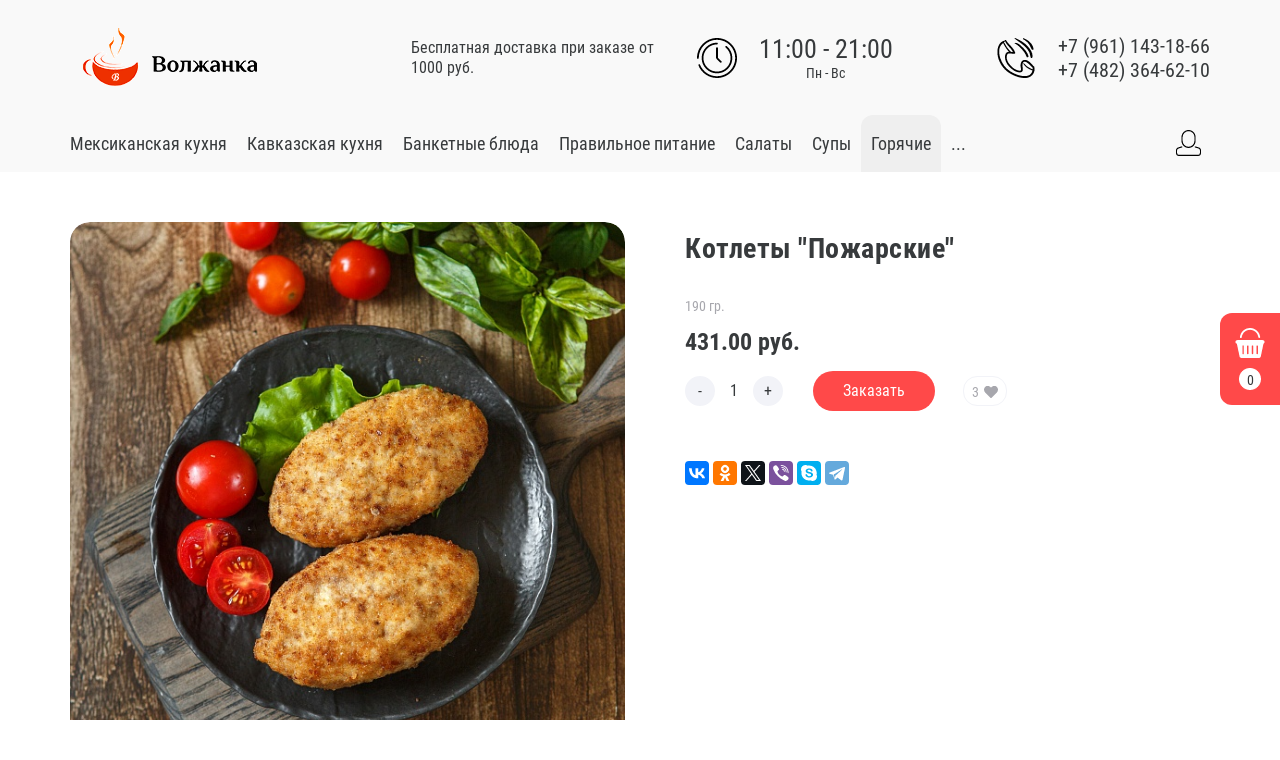

--- FILE ---
content_type: text/html; charset=UTF-8
request_url: https://cafe-volzhanka.online/catalog/goryachie/myasnye/kotlety-pozharskie/
body_size: 9775
content:

<!DOCTYPE html>
<html lang="ru">
<head>
<meta name="viewport" content="width=device-width, initial-scale=1">
	<meta property="og:image" content="https://cafe-volzhanka.online/img/200x200_2.png">

<script type="text/javascript">!function(){var t=document.createElement("script");t.type="text/javascript",t.async=!0,t.src="https://vk.com/js/api/openapi.js?169",t.onload=function(){VK.Retargeting.Init("VK-RTRG-1211701-f2qrN"),VK.Retargeting.Hit()},document.head.appendChild(t)}();</script><noscript><img src="https://vk.com/rtrg?p=VK-RTRG-1211701-f2qrN" style="position:fixed; left:-999px;" alt=""/></noscript>


<meta http-equiv="Content-Type" content="text/html; charset=UTF-8" />
<meta name="robots" content="index, follow" />
<meta name="keywords" content="шашлык, суп, еда, кимры, салат" />
<meta name="description" content="Доставка еды" />
<link href="/bitrix/js/main/core/css/core.min.css?15942002572854" type="text/css" rel="stylesheet" />



<link href="/bitrix/cache/css/s1/nikolaus_pizza/template_b781c511d8cfa97908a7283be6cd7e8c/template_b781c511d8cfa97908a7283be6cd7e8c_v1.css?1769955586281720" type="text/css"  data-template-style="true" rel="stylesheet" />
<link href="/bitrix/panel/main/popup.min.css?159420025820704" type="text/css"  data-template-style="true"  rel="stylesheet" />
<script type="text/javascript">if(!window.BX)window.BX={};if(!window.BX.message)window.BX.message=function(mess){if(typeof mess=='object') for(var i in mess) BX.message[i]=mess[i]; return true;};</script>
<script type="text/javascript">(window.BX||top.BX).message({'JS_CORE_LOADING':'Загрузка...','JS_CORE_NO_DATA':'- Нет данных -','JS_CORE_WINDOW_CLOSE':'Закрыть','JS_CORE_WINDOW_EXPAND':'Развернуть','JS_CORE_WINDOW_NARROW':'Свернуть в окно','JS_CORE_WINDOW_SAVE':'Сохранить','JS_CORE_WINDOW_CANCEL':'Отменить','JS_CORE_WINDOW_CONTINUE':'Продолжить','JS_CORE_H':'ч','JS_CORE_M':'м','JS_CORE_S':'с','JSADM_AI_HIDE_EXTRA':'Скрыть лишние','JSADM_AI_ALL_NOTIF':'Показать все','JSADM_AUTH_REQ':'Требуется авторизация!','JS_CORE_WINDOW_AUTH':'Войти','JS_CORE_IMAGE_FULL':'Полный размер'});</script>

<script type="text/javascript" src="/bitrix/js/main/core/core.min.js?1594203321249634"></script>

<script>BX.setJSList(['/bitrix/js/main/core/core_ajax.js','/bitrix/js/main/core/core_promise.js','/bitrix/js/main/polyfill/promise/js/promise.js','/bitrix/js/main/loadext/loadext.js','/bitrix/js/main/loadext/extension.js','/bitrix/js/main/polyfill/promise/js/promise.js','/bitrix/js/main/polyfill/find/js/find.js','/bitrix/js/main/polyfill/includes/js/includes.js','/bitrix/js/main/polyfill/matches/js/matches.js','/bitrix/js/ui/polyfill/closest/js/closest.js','/bitrix/js/main/polyfill/fill/main.polyfill.fill.js','/bitrix/js/main/polyfill/find/js/find.js','/bitrix/js/main/polyfill/matches/js/matches.js','/bitrix/js/main/polyfill/core/dist/polyfill.bundle.js','/bitrix/js/main/core/core.js','/bitrix/js/main/polyfill/intersectionobserver/js/intersectionobserver.js','/bitrix/js/main/lazyload/dist/lazyload.bundle.js','/bitrix/js/main/polyfill/core/dist/polyfill.bundle.js','/bitrix/js/main/parambag/dist/parambag.bundle.js']);
BX.setCSSList(['/bitrix/js/main/core/css/core.css','/bitrix/js/main/lazyload/dist/lazyload.bundle.css','/bitrix/js/main/parambag/dist/parambag.bundle.css']);</script>
<script type="text/javascript">(window.BX||top.BX).message({'LANGUAGE_ID':'ru','FORMAT_DATE':'DD.MM.YYYY','FORMAT_DATETIME':'DD.MM.YYYY HH:MI:SS','COOKIE_PREFIX':'BITRIX_SM','SERVER_TZ_OFFSET':'10800','SITE_ID':'s1','SITE_DIR':'/','USER_ID':'','SERVER_TIME':'1770053305','USER_TZ_OFFSET':'0','USER_TZ_AUTO':'Y','bitrix_sessid':'7fb4929651cae599da230498bf3c379e'});</script>


<script type="text/javascript"  src="/bitrix/cache/js/s1/nikolaus_pizza/kernel_main/kernel_main_v1.js?1770026308174963"></script>
<script type="text/javascript">BX.setJSList(['/bitrix/js/main/pageobject/pageobject.js','/bitrix/js/main/core/core_window.js','/bitrix/js/main/session.js','/bitrix/js/main/date/main.date.js','/bitrix/js/main/core/core_date.js','/bitrix/js/main/utils.js','/bitrix/js/main/core/core_fx.js','/bitrix/js/main/core/core_uf.js','/bitrix/templates/nikolaus_pizza/js/bx_show_white.js','/bitrix/templates/nikolaus_pizza/plugins/fontawesome/all.min.js','/bitrix/templates/nikolaus_pizza/plugins/jquery-3.2.1.min.js','/bitrix/templates/nikolaus_pizza/plugins/jquery.maskedinput.min.js','/bitrix/templates/nikolaus_pizza/plugins/jquery.ikSelect.min.js','/bitrix/templates/nikolaus_pizza/plugins/select2/select2.min.js','/bitrix/templates/nikolaus_pizza/plugins/owl.carousel.min.js','/bitrix/templates/nikolaus_pizza/plugins/nikolaus_mobile_menu/nikolaus_mobile_menu.min.js','/bitrix/templates/nikolaus_pizza/js/fixed_menu.js','/bitrix/templates/nikolaus_pizza/js/scripts.js','/bitrix/components/nikolaus/city.selection/templates/.default/script.js','/bitrix/components/bitrix/search.title/script.js']); </script>
<script type="text/javascript">BX.setCSSList(['/bitrix/templates/nikolaus_pizza/plugins/bootstrap/bootstrap.min.css','/bitrix/templates/nikolaus_pizza/plugins/owl.carousel.min.css','/bitrix/templates/nikolaus_pizza/plugins/bootstrap/bootstrap-4-grid.min.css','/bitrix/templates/nikolaus_pizza/color_css/ff4949.css','/bitrix/templates/nikolaus_pizza/plugins/nikolaus_mobile_menu/nikolaus_mobile_menu.min.css','/bitrix/components/nikolaus/city.selection/templates/.default/style.css','/bitrix/templates/nikolaus_pizza/components/bitrix/search.title/.default/style.css','/bitrix/templates/nikolaus_pizza/template_styles.css']); </script>
<link href="/bitrix/templates/nikolaus_pizza/custom/custom_styles.css" type="text/css" rel="stylesheet">



<script type="text/javascript"  src="/bitrix/cache/js/s1/nikolaus_pizza/template_fc7336aa143dd1e223dd4542d4b4f0c7/template_fc7336aa143dd1e223dd4542d4b4f0c7_v1.js?17699555861397166"></script>
<script type="text/javascript">var _ba = _ba || []; _ba.push(["aid", "fddd5555c81b2c2ff0762377d914dd31"]); _ba.push(["host", "cafe-volzhanka.online"]); (function() {var ba = document.createElement("script"); ba.type = "text/javascript"; ba.async = true;ba.src = (document.location.protocol == "https:" ? "https://" : "http://") + "bitrix.info/ba.js";var s = document.getElementsByTagName("script")[0];s.parentNode.insertBefore(ba, s);})();</script>


<title>Котлеты &quot;Пожарские&quot;</title>
<link rel="shortcut icon" type="image/x-icon" href="/img/48x48_2.png"/>
<link rel="apple-touch-icon" sizes="180x180" href="/img/180x180_2.png"/>


<meta name="yandex-verification" content="c6a1d2873a400ece" />
<!-- Yandex.Metrika counter -->
<script type="text/javascript" >
   (function(m,e,t,r,i,k,a){m[i]=m[i]||function(){(m[i].a=m[i].a||[]).push(arguments)};
   m[i].l=1*new Date();k=e.createElement(t),a=e.getElementsByTagName(t)[0],k.async=1,k.src=r,a.parentNode.insertBefore(k,a)})
   (window, document, "script", "https://mc.yandex.ru/metrika/tag.js", "ym");

   ym(65516740, "init", {
        clickmap:true,
        trackLinks:true,
        accurateTrackBounce:true,
        webvisor:true
   });
</script>
<noscript><div><img src="https://mc.yandex.ru/watch/65516740" style="position:absolute; left:-9999px;" alt="" /></div></noscript>
<!-- /Yandex.Metrika counter -->
<!-- Global site tag (gtag.js) - Google Analytics -->
<script async src="https://www.googletagmanager.com/gtag/js?id=G-80MWNPYS1X"></script>
<script>
  window.dataLayer = window.dataLayer || [];
  function gtag(){dataLayer.push(arguments);}
  gtag('js', new Date());

  gtag('config', 'G-80MWNPYS1X');
</script>

</head>
<body>

<script type="text/javascript">
	var site_dir = "/";
</script>


<!-- Если просто сайт-->

<!--'start_frame_cache_nXMzvn'-->
<div class="mini_basket">
			<div class="mini_basket_list">
			<a href="/checkout/" class="basket_link show_basket" data-animation="mini_basket_list">
				<span class="all_count">0</span>
			</a>
			<div class="mb_main_name">
				<div class="mbmm">Корзина</div>
				В вашей корзине <span></span>
				<a class="close_mb"><img width="24px" src="/bitrix/templates/nikolaus_pizza/images/close_black.svg" alt=""></a>
			</div>
			<div class="basket_tab_content"></div>
			<div class="basket_tab_bottom">
				<div class="total_amount">
					<div class="total_amount_title">Итого:</div>
					<div class="total_amount_summ"><span>0</span> руб.</div>
				</div>
				<a href="/checkout/" class="checkout">
										<span class="price_toolbar price_toolbar_text">
						Не достигнута минимальная сумма заказа: 0 руб.					</span>
					
					<span class="price_toolbar price_toolbar_back">
						<span class="price_toolbar price_toolbar_progress" style="width:100%"></span>
					</span>
					Перейти к оформлению				</a>
			</div>
		</div>
	</div>

<!--'end_frame_cache_nXMzvn'-->


<header class="header">
	

	<div class="container">
		<div class="row">
			<div class="col-md-10 col-lg-7 hidden_sm_all">
				<div class="logotype">
											<a href="/" aria-label="Go to main"><img class="img-responsive" src="/img/200x60_2.png" alt=""></a>
									</div>
			</div>
			<div class="col-lg-6 hidden_md_all">
				<div class="slogan">
					Бесплатная доставка при заказе от 1000 руб.<br>
				</div>
			</div>
			<div class="col-md-6 col-lg-5 sm-padding-no hidden_sm_all">
				<div class="schedule">
											<div class="time_work_clock"></div>
						<div class="time_work">11:00 - 21:00															<div class="days_off">Пн - Вс</div>
													</div>
									</div>
			</div>
			<div class="col-md-8 col-lg-6 hidden_sm_all">
				<div class="contact_phones">
					<div class="contact_phones_image"></div>
					<div class="contact_phones_content">
						
			<div>
			<a href="tel:+79611431866">+7 (961) 143-18-66</a>
		</div>
				<div>
			<a href="tel:+74823646210">+7 (482) 364-62-10</a>
		</div>
							</div>
				</div>
			</div>
		</div>
	</div>
	<div class="menu_container loading">
		<div class="container">
			<div class="row">
				<div class="col-xs-10 col-sm-12 col-md-21 col-lg-21 xs-padding-right-no nav_container">
					<div class="mobile_menu"><span></span></div>
											<a href="/" class="mobile_logo"><img class="img-responsive" src="/img/54x30_2.png" alt=""></a>
										<div class="main_menu_container hidden-xs hidden-sm">
						

<ul class="main_menu">

	
	
					<li><a href="/catalog/meksikanskaya-kukhnya/" class="root-item"><span>Мексиканская кухня</span></a>
				<ul>
		
	
	

	
	
		
							<li><a href="/catalog/meksikanskaya-kukhnya/kesadilya/"><span>Кесадилья</span></a></li>
			
		
	
	

	
	
		
							<li><a href="/catalog/meksikanskaya-kukhnya/burritos/"><span>Бурритос</span></a></li>
			
		
	
	

	
	
		
							<li><a href="/catalog/meksikanskaya-kukhnya/meksikanskaya-pitstsa/"><span>Мексиканская пицца</span></a></li>
			
		
	
	

			</ul></li>	
	
		
							<li><a href="/catalog/kavkazskaya-kukhnya/" class="root-item"><span>Кавказская кухня</span></a></li>
			
		
	
	

	
	
		
							<li><a href="/catalog/banketnye-blyuda/" class="root-item"><span>Банкетные блюда</span></a></li>
			
		
	
	

	
	
					<li><a href="/catalog/pravilnoe-pitanie/" class="root-item"><span>Правильное питание</span></a>
				<ul>
		
	
	

	
	
		
							<li><a href="/catalog/pravilnoe-pitanie/su-vid/"><span>Су-вид</span></a></li>
			
		
	
	

	
	
		
							<li><a href="/catalog/pravilnoe-pitanie/salaty-dieticheskie/"><span>Салаты диетические</span></a></li>
			
		
	
	

			</ul></li>	
	
					<li><a href="/catalog/salaty/" class="root-item"><span>Салаты</span></a>
				<ul>
		
	
	

	
	
		
							<li><a href="/catalog/salaty/myasnye-salaty/"><span>Мясные</span></a></li>
			
		
	
	

	
	
		
							<li><a href="/catalog/salaty/ovoshchnye/"><span>Овощные</span></a></li>
			
		
	
	

	
	
		
							<li><a href="/catalog/salaty/s-moreproduktami/"><span>Рыбные</span></a></li>
			
		
	
	

			</ul></li>	
	
		
							<li><a href="/catalog/supy/" class="root-item"><span>Супы</span></a></li>
			
		
	
	

	
	
					<li class="item-selected"><a href="/catalog/goryachie/" class="root-item-selected"><span>Горячие</span></a>
				<ul>
		
	
	

	
	
		
							<li class="item-selected"><a href="/catalog/goryachie/myasnye/"><span>Мясные</span></a></li>
			
		
	
	

	
	
		
							<li><a href="/catalog/goryachie/iz-ryby/"><span>Из рыбы</span></a></li>
			
		
	
	

	
	
		
							<li><a href="/catalog/goryachie/goryachie-zakuski/"><span>Закуски</span></a></li>
			
		
	
	

	
	
		
							<li><a href="/catalog/goryachie/garniry/"><span>Гарниры</span></a></li>
			
		
	
	

			</ul></li>	
	
		
							<li><a href="/catalog/sousy/" class="root-item"><span>Соусы</span></a></li>
			
		
	
	

	
	
		
							<li><a href="/catalog/deserty/" class="root-item"><span>Десерты</span></a></li>
			
		
	
	

	
	
		
							<li><a href="/catalog/napitki/" class="root-item"><span>Напитки</span></a></li>
			
		
	
	


</ul>
					</div>
				</div>
				<div class="col-xs-14 col-sm-12 col-md-3 col-lg-3 xs-padding-left-no">
					<div class="login_block">
						<!--noindex-->
						<!--<a href="" rel="nofollow" class="order_call"></a>-->
													<span class="search_ico go_search" title="Поиск по сайту"></span>
																			<a href="/login/" class="login" rel="nofollow" title="Войти"></a>
												<!--/noindex-->
					</div>
				</div>
			</div>
		</div>
	</div>
</header>
	<div class="content">
		<div class="container">
							
			

<!-- Конец проверки на CRM -->


<div class="detail_product product_id_349">
	<div class="row">
		<div class="col-sm-10 col-md-12">
			<div class="detail_picture">
									<img src="/upload/resize_cache/iblock/20e/600_600_1/20e4d4209307086d95c7ed4c7e3986ee.JPG" title="Array" alt="Array">
							</div>
		</div>
		<div class="col-sm-14 col-md-12">
			<div class="detail_product_info">
				<div class="buy_block" data-id="349">
	
					<div class="label_list">
																			<span class="product_label sale_label" style="display: none;">Скидка -<span></span></span>
											</div>

					<h1 class="section_title detail_name">
						Котлеты &quot;Пожарские&quot;					</h1>
	
											<div class="product_mass detail_mass">
							190  гр.						</div>
						
						
					<div class="product_price">
						<div class="price"><span>431.00</span> руб.</div>
													<div class="old_price" style="display: none;">
								<span></span> руб.							</div>
											</div>
					<div class="product_to_basket">
						<div class="buy_block_count">
							<input type="button" value="-" onclick="CountProductCart(this, 0)" step="1">
							<input type="text" readonly="true" value="1" discount-price="431.00" price="" class="order_count" aria-label="Edit count">
							<input type="button" value="+" onclick="CountProductCart(this, 1)" step="1">
						</div>
													<a class="add_to_basket" product-id="349">
								<span></span>Заказать							</a>
																			<div class="product_likes_container">
								<!--'start_frame_cache_IjWcdm'-->								<a href="" title="Мне нравится" class="product_like" data-product-id="349">
											<span>
										3									</span>
									<i class="fas fa-heart"></i>
								</a>
								<!--'end_frame_cache_IjWcdm'-->							</div>
											</div>
				</div>

				
				
				<div class="detail_product_social">
					<script src="//yastatic.net/es5-shims/0.0.2/es5-shims.min.js"></script>
<script src="//yastatic.net/share2/share.js"></script>
<div class="ya-share2" data-services="vkontakte,facebook,odnoklassniki,twitter,viber,skype,telegram"></div>				</div>

			</div>
		</div>
	</div>
</div>




<script type="text/javascript">
	function func_ots_f(id, id_check){
		$form_input = {
			id_: id,
			status: ''
		};
		if($(id_check).prop("checked"))
			$form_input.status = "Y";
		else
			$form_input.status = "N";
		$.ajax({
			type: 'POST',
			url: "/catalog/script.php",
			data: $form_input,
			success: function(response) {
				console.log(response);
			},
			error: function(response) {
				//console.log('error');
			}
		});
	}
</script>

<div class="bottom_line detail">
	<h2>Похожие товары</h2>
</div>





	<div class="nikolaus_pizza_list owl-carousel" id="npl_7DqYyc">
																		<div class="nikolaus_pizza_product product_id_327 set_mh" id="bx_3218110189_327" data-id="327" index-num="0">
													<div class="product_likes_container">
								<!--'start_frame_cache_KlRukS'-->								<a href="" title="Мне нравится" class="product_like" data-product-id="327">
									<span>
										15									</span>
									<i class="fas fa-heart"></i>
								</a>
								<!--'end_frame_cache_KlRukS'-->							</div>
												
						<div class="label_list">
																						<span class="product_label sale_label" style="display: none;">Скидка -<span></span></span>
													</div>

													<a href="/catalog/goryachie/myasnye/tsyplyenok-po-pakistanski/" class="product_image" style="min-height: 278px;">
						
																						<img
									class="img-responsive"
									border="0"
									src="/upload/resize_cache/iblock/ec9/278_278_1/ec9eece49eb5473d727d36f095c71524.jpg"
									width="278"
									height="278"
									alt="Цыплёнок по-пакистански"
									title="Цыплёнок по-пакистански"
								/>
							
													</a>
												
																					<a href="/catalog/goryachie/myasnye/tsyplyenok-po-pakistanski/" class="product_name">Цыплёнок по-пакистански</a>
													
						
													<div class="product_mass">
								350 гр.							</div>
																		<div class="product_price">
							<div class="price"><span>483.00</span> руб.</div>
															<div class="old_price" style="display: none;">
									<span></span> руб.								</div>
													</div>
																			<div class="product_to_basket">
								<div class="buy_block_count">
									<input type="button" value="-" onclick="CountProductCart(this, 0)" step="1">
									<input type="text" readonly="true" value="1" discount-price="483.00" price="" class="order_count" aria-label="Edit count">
									<input type="button" value="+" onclick="CountProductCart(this, 1, )" step="1">
								</div>
								<a class="add_to_basket" product-id="327" dostup-num="">
									<span></span>Заказать								</a>
								<div class="ch_abs_t" style="display:none; background: #acacac; border-radius: 7px; padding: 5px 10px; color: #fff; text-align: center;">Нет в наличии</div>
							</div>
											</div>
																								<div class="nikolaus_pizza_product product_id_661 set_mh" id="bx_3218110189_661" data-id="661" index-num="1">
													<div class="product_likes_container">
								<!--'start_frame_cache_hIOvfF'-->								<a href="" title="Мне нравится" class="product_like" data-product-id="661">
									<span>
										11									</span>
									<i class="fas fa-heart"></i>
								</a>
								<!--'end_frame_cache_hIOvfF'-->							</div>
												
						<div class="label_list">
																								<span class="product_label hit_prodazh">Хит продаж</span></br>
																														<span class="product_label sale_label" style="display: none;">Скидка -<span></span></span>
													</div>

													<a href="/catalog/goryachie/myasnye/krylyshki-pod-ostrym-sousom/" class="product_image" style="min-height: 278px;">
						
																						<img
									class="img-responsive"
									border="0"
									src="/upload/resize_cache/iblock/4d9/278_278_1/4d99378dafd613e3cbc470440de2bef7.jpg"
									width="278"
									height="278"
									alt="Крылышки под острым соусом"
									title="Крылышки под острым соусом"
								/>
							
													</a>
												
																					<a href="/catalog/goryachie/myasnye/krylyshki-pod-ostrym-sousom/" class="product_name">Крылышки под острым соусом</a>
													
						
													<div class="product_mass">
								300 гр.							</div>
																		<div class="product_price">
							<div class="price"><span>482.00</span> руб.</div>
															<div class="old_price" style="display: none;">
									<span></span> руб.								</div>
													</div>
																			<div class="product_to_basket">
								<div class="buy_block_count">
									<input type="button" value="-" onclick="CountProductCart(this, 0)" step="1">
									<input type="text" readonly="true" value="1" discount-price="482.00" price="" class="order_count" aria-label="Edit count">
									<input type="button" value="+" onclick="CountProductCart(this, 1, )" step="1">
								</div>
								<a class="add_to_basket" product-id="661" dostup-num="">
									<span></span>Заказать								</a>
								<div class="ch_abs_t" style="display:none; background: #acacac; border-radius: 7px; padding: 5px 10px; color: #fff; text-align: center;">Нет в наличии</div>
							</div>
											</div>
																								<div class="nikolaus_pizza_product product_id_660 set_mh" id="bx_3218110189_660" data-id="660" index-num="2">
													<div class="product_likes_container">
								<!--'start_frame_cache_pDZ6b0'-->								<a href="" title="Мне нравится" class="product_like" data-product-id="660">
									<span>
										11									</span>
									<i class="fas fa-heart"></i>
								</a>
								<!--'end_frame_cache_pDZ6b0'-->							</div>
												
						<div class="label_list">
																								<span class="product_label vibor_pokupatelya">Выбор покупателя</span></br>
																														<span class="product_label sale_label" style="display: none;">Скидка -<span></span></span>
													</div>

													<a href="/catalog/goryachie/myasnye/svinye-ryebra-v-ostrom-souse/" class="product_image" style="min-height: 278px;">
						
																						<img
									class="img-responsive"
									border="0"
									src="/upload/resize_cache/iblock/d1b/278_278_1/d1b619e5559a4714ba81295c2e6b9b95.jpg"
									width="278"
									height="278"
									alt="Свиные рёбра  в остром соусе"
									title="Свиные рёбра  в остром соусе"
								/>
							
													</a>
												
																					<a href="/catalog/goryachie/myasnye/svinye-ryebra-v-ostrom-souse/" class="product_name">Свиные рёбра  в остром соусе</a>
													
						
													<div class="product_mass">
								280 гр.							</div>
																		<div class="product_price">
							<div class="price"><span>460.00</span> руб.</div>
															<div class="old_price" style="display: none;">
									<span></span> руб.								</div>
													</div>
																			<div class="product_to_basket">
								<div class="buy_block_count">
									<input type="button" value="-" onclick="CountProductCart(this, 0)" step="1">
									<input type="text" readonly="true" value="1" discount-price="460.00" price="" class="order_count" aria-label="Edit count">
									<input type="button" value="+" onclick="CountProductCart(this, 1, )" step="1">
								</div>
								<a class="add_to_basket" product-id="660" dostup-num="">
									<span></span>Заказать								</a>
								<div class="ch_abs_t" style="display:none; background: #acacac; border-radius: 7px; padding: 5px 10px; color: #fff; text-align: center;">Нет в наличии</div>
							</div>
											</div>
																								<div class="nikolaus_pizza_product product_id_333 set_mh" id="bx_3218110189_333" data-id="333" index-num="3">
													<div class="product_likes_container">
								<!--'start_frame_cache_BblneX'-->								<a href="" title="Мне нравится" class="product_like" data-product-id="333">
									<span>
										9									</span>
									<i class="fas fa-heart"></i>
								</a>
								<!--'end_frame_cache_BblneX'-->							</div>
												
						<div class="label_list">
																						<span class="product_label sale_label" style="display: none;">Скидка -<span></span></span>
													</div>

													<a href="/catalog/goryachie/myasnye/kotleta-po-kievski/" class="product_image" style="min-height: 278px;">
						
																						<img
									class="img-responsive"
									border="0"
									src="/upload/resize_cache/iblock/b9d/278_278_1/b9d9455f6c5cdc24b2b053e02caa1408.JPG"
									width="278"
									height="278"
									alt="Котлета по-киевски"
									title="Котлета по-киевски"
								/>
							
													</a>
												
																					<a href="/catalog/goryachie/myasnye/kotleta-po-kievski/" class="product_name">Котлета по-киевски</a>
													
						
													<div class="product_mass">
								210  гр.							</div>
																		<div class="product_price">
							<div class="price"><span>514.00</span> руб.</div>
															<div class="old_price" style="display: none;">
									<span></span> руб.								</div>
													</div>
																			<div class="product_to_basket">
								<div class="buy_block_count">
									<input type="button" value="-" onclick="CountProductCart(this, 0)" step="1">
									<input type="text" readonly="true" value="1" discount-price="514.00" price="" class="order_count" aria-label="Edit count">
									<input type="button" value="+" onclick="CountProductCart(this, 1, )" step="1">
								</div>
								<a class="add_to_basket" product-id="333" dostup-num="">
									<span></span>Заказать								</a>
								<div class="ch_abs_t" style="display:none; background: #acacac; border-radius: 7px; padding: 5px 10px; color: #fff; text-align: center;">Нет в наличии</div>
							</div>
											</div>
																								<div class="nikolaus_pizza_product product_id_352 set_mh" id="bx_3218110189_352" data-id="352" index-num="4">
													<div class="product_likes_container">
								<!--'start_frame_cache_KAdsBz'-->								<a href="" title="Мне нравится" class="product_like" data-product-id="352">
									<span>
										5									</span>
									<i class="fas fa-heart"></i>
								</a>
								<!--'end_frame_cache_KAdsBz'-->							</div>
												
						<div class="label_list">
																						<span class="product_label sale_label" style="display: none;">Скидка -<span></span></span>
													</div>

													<a href="/catalog/goryachie/myasnye/svinina-po-cheshski/" class="product_image" style="min-height: 278px;">
						
																						<img
									class="img-responsive"
									border="0"
									src="/upload/resize_cache/iblock/57e/278_278_1/57ee2aba3c76abedded6987db1e5c2fa.JPG"
									width="278"
									height="278"
									alt="Свинина по-чешски"
									title="Свинина по-чешски"
								/>
							
													</a>
												
																					<a href="/catalog/goryachie/myasnye/svinina-po-cheshski/" class="product_name">Свинина по-чешски</a>
													
						
													<div class="product_mass">
								200 гр.							</div>
																		<div class="product_price">
							<div class="price"><span>647.00</span> руб.</div>
															<div class="old_price" style="display: none;">
									<span></span> руб.								</div>
													</div>
																			<div class="product_to_basket">
								<div class="buy_block_count">
									<input type="button" value="-" onclick="CountProductCart(this, 0)" step="1">
									<input type="text" readonly="true" value="1" discount-price="647.00" price="" class="order_count" aria-label="Edit count">
									<input type="button" value="+" onclick="CountProductCart(this, 1, )" step="1">
								</div>
								<a class="add_to_basket" product-id="352" dostup-num="">
									<span></span>Заказать								</a>
								<div class="ch_abs_t" style="display:none; background: #acacac; border-radius: 7px; padding: 5px 10px; color: #fff; text-align: center;">Нет в наличии</div>
							</div>
											</div>
																								<div class="nikolaus_pizza_product product_id_351 set_mh" id="bx_3218110189_351" data-id="351" index-num="5">
													<div class="product_likes_container">
								<!--'start_frame_cache_f1xdCI'-->								<a href="" title="Мне нравится" class="product_like" data-product-id="351">
									<span>
										5									</span>
									<i class="fas fa-heart"></i>
								</a>
								<!--'end_frame_cache_f1xdCI'-->							</div>
												
						<div class="label_list">
																						<span class="product_label sale_label" style="display: none;">Скидка -<span></span></span>
													</div>

													<a href="/catalog/goryachie/myasnye/brizol-iz-svininy/" class="product_image" style="min-height: 278px;">
						
																						<img
									class="img-responsive"
									border="0"
									src="/upload/resize_cache/iblock/921/278_278_1/921a91dc8fd54e64bad52a1957ff92db.jpg"
									width="278"
									height="278"
									alt="Бризоль из свинины"
									title="Бризоль из свинины"
								/>
							
													</a>
												
																					<a href="/catalog/goryachie/myasnye/brizol-iz-svininy/" class="product_name">Бризоль из свинины</a>
													
						
													<div class="product_mass">
								120 гр.							</div>
																		<div class="product_price">
							<div class="price"><span>287.00</span> руб.</div>
															<div class="old_price" style="display: none;">
									<span></span> руб.								</div>
													</div>
																			<div class="product_to_basket">
								<div class="buy_block_count">
									<input type="button" value="-" onclick="CountProductCart(this, 0)" step="1">
									<input type="text" readonly="true" value="1" discount-price="287.00" price="" class="order_count" aria-label="Edit count">
									<input type="button" value="+" onclick="CountProductCart(this, 1, )" step="1">
								</div>
								<a class="add_to_basket" product-id="351" dostup-num="">
									<span></span>Заказать								</a>
								<div class="ch_abs_t" style="display:none; background: #acacac; border-radius: 7px; padding: 5px 10px; color: #fff; text-align: center;">Нет в наличии</div>
							</div>
											</div>
																								<div class="nikolaus_pizza_product product_id_334 set_mh" id="bx_3218110189_334" data-id="334" index-num="6">
													<div class="product_likes_container">
								<!--'start_frame_cache_eIeukG'-->								<a href="" title="Мне нравится" class="product_like" data-product-id="334">
									<span>
										5									</span>
									<i class="fas fa-heart"></i>
								</a>
								<!--'end_frame_cache_eIeukG'-->							</div>
												
						<div class="label_list">
																						<span class="product_label sale_label" style="display: none;">Скидка -<span></span></span>
													</div>

													<a href="/catalog/goryachie/goryachie-zakuski/kolbaska-chorizo-svinaya/" class="product_image" style="min-height: 278px;">
						
																						<img
									class="img-responsive"
									border="0"
									src="/upload/resize_cache/iblock/558/278_278_1/55808a381f13f521b9d9e613f5114e2d.JPG"
									width="278"
									height="278"
									alt="Колбаска Чоризо свиная"
									title="Колбаска Чоризо свиная"
								/>
							
													</a>
												
																					<a href="/catalog/goryachie/goryachie-zakuski/kolbaska-chorizo-svinaya/" class="product_name">Колбаска Чоризо свиная</a>
													
						
													<div class="product_mass">
								90 гр.							</div>
																		<div class="product_price">
							<div class="price"><span>205.00</span> руб.</div>
															<div class="old_price" style="display: none;">
									<span></span> руб.								</div>
													</div>
																			<div class="product_to_basket">
								<div class="buy_block_count">
									<input type="button" value="-" onclick="CountProductCart(this, 0)" step="1">
									<input type="text" readonly="true" value="1" discount-price="205.00" price="" class="order_count" aria-label="Edit count">
									<input type="button" value="+" onclick="CountProductCart(this, 1, )" step="1">
								</div>
								<a class="add_to_basket" product-id="334" dostup-num="">
									<span></span>Заказать								</a>
								<div class="ch_abs_t" style="display:none; background: #acacac; border-radius: 7px; padding: 5px 10px; color: #fff; text-align: center;">Нет в наличии</div>
							</div>
											</div>
																								<div class="nikolaus_pizza_product product_id_247 set_mh" id="bx_3218110189_247" data-id="247" index-num="7">
													<div class="product_likes_container">
								<!--'start_frame_cache_7JQo5e'-->								<a href="" title="Мне нравится" class="product_like" data-product-id="247">
									<span>
										4									</span>
									<i class="fas fa-heart"></i>
								</a>
								<!--'end_frame_cache_7JQo5e'-->							</div>
												
						<div class="label_list">
																						<span class="product_label sale_label" style="display: none;">Скидка -<span></span></span>
													</div>

													<a href="/catalog/pravilnoe-pitanie/su-vid/file-utki-su-vid-c-klyukvennym-sousom/" class="product_image" style="min-height: 278px;">
						
															<div class="product_description">
									Филе утки, клюквенный соус. 								</div>
																						<img
									class="img-responsive"
									border="0"
									src="/upload/resize_cache/iblock/6a3/278_278_1/6a351375963d4a086fa446356e8cab05.JPG"
									width="278"
									height="278"
									alt="Филе Утки Су-вид c клюквенным соусом"
									title="Филе Утки Су-вид c клюквенным соусом"
								/>
							
													</a>
												
																					<a href="/catalog/pravilnoe-pitanie/su-vid/file-utki-su-vid-c-klyukvennym-sousom/" class="product_name">Филе Утки Су-вид c клюквенным соусом</a>
													
													<div class="mobile_product_description">
								Филе утки, клюквенный соус. 							</div>
						
													<div class="product_mass">
								270 гр.							</div>
																		<div class="product_price">
							<div class="price"><span>980.00</span> руб.</div>
															<div class="old_price" style="display: none;">
									<span></span> руб.								</div>
													</div>
																			<div class="product_to_basket"><div style="background: #c8c7c7; border-radius: 7px; padding: 7px 15px; border-radius:7px;">Нет в наличии</div></div>
											</div>
																								<div class="nikolaus_pizza_product product_id_992 set_mh" id="bx_3218110189_992" data-id="992" index-num="8">
													<div class="product_likes_container">
								<!--'start_frame_cache_BcDUDE'-->								<a href="" title="Мне нравится" class="product_like" data-product-id="992">
									<span>
										4									</span>
									<i class="fas fa-heart"></i>
								</a>
								<!--'end_frame_cache_BcDUDE'-->							</div>
												
						<div class="label_list">
																						<span class="product_label sale_label" style="display: none;">Скидка -<span></span></span>
													</div>

													<a href="/catalog/goryachie/myasnye/shnelklops/" class="product_image" style="min-height: 278px;">
						
															<div class="product_description">
									Свиная вырезка, сливки, лук, специи								</div>
																						<img
									class="img-responsive"
									border="0"
									src="/upload/resize_cache/iblock/4e9/278_278_1/4e9ba20ca29a9969217d05df82cc17ce.JPG"
									width="278"
									height="278"
									alt="Шнельклопс"
									title="Шнельклопс"
								/>
							
													</a>
												
																					<a href="/catalog/goryachie/myasnye/shnelklops/" class="product_name">Шнельклопс</a>
													
													<div class="mobile_product_description">
								Свиная вырезка, сливки, лук, специи							</div>
						
													<div class="product_mass">
								210 гр.							</div>
																		<div class="product_price">
							<div class="price"><span>350.00</span> руб.</div>
															<div class="old_price" style="display: none;">
									<span></span> руб.								</div>
													</div>
																			<div class="product_to_basket">
								<div class="buy_block_count">
									<input type="button" value="-" onclick="CountProductCart(this, 0)" step="1">
									<input type="text" readonly="true" value="1" discount-price="350.00" price="" class="order_count" aria-label="Edit count">
									<input type="button" value="+" onclick="CountProductCart(this, 1, )" step="1">
								</div>
								<a class="add_to_basket" product-id="992" dostup-num="">
									<span></span>Заказать								</a>
								<div class="ch_abs_t" style="display:none; background: #acacac; border-radius: 7px; padding: 5px 10px; color: #fff; text-align: center;">Нет в наличии</div>
							</div>
											</div>
																								<div class="nikolaus_pizza_product product_id_335 set_mh" id="bx_3218110189_335" data-id="335" index-num="9">
													<div class="product_likes_container">
								<!--'start_frame_cache_GQU7sv'-->								<a href="" title="Мне нравится" class="product_like" data-product-id="335">
									<span>
										4									</span>
									<i class="fas fa-heart"></i>
								</a>
								<!--'end_frame_cache_GQU7sv'-->							</div>
												
						<div class="label_list">
																						<span class="product_label sale_label" style="display: none;">Скидка -<span></span></span>
													</div>

													<a href="/catalog/goryachie/myasnye/befstroganov/" class="product_image" style="min-height: 278px;">
						
															<div class="product_description">
									Телячья вырезка, сливки, лук								</div>
																						<img
									class="img-responsive"
									border="0"
									src="/upload/resize_cache/iblock/126/278_278_1/12686abd1b68e61a2b0294243e8b11e5.JPG"
									width="278"
									height="278"
									alt="Бефстроганов"
									title="Бефстроганов"
								/>
							
													</a>
												
																					<a href="/catalog/goryachie/myasnye/befstroganov/" class="product_name">Бефстроганов</a>
													
													<div class="mobile_product_description">
								Телячья вырезка, сливки, лук							</div>
						
													<div class="product_mass">
								150 гр.							</div>
																		<div class="product_price">
							<div class="price"><span>817.00</span> руб.</div>
															<div class="old_price" style="display: none;">
									<span></span> руб.								</div>
													</div>
																			<div class="product_to_basket">
								<div class="buy_block_count">
									<input type="button" value="-" onclick="CountProductCart(this, 0)" step="1">
									<input type="text" readonly="true" value="1" discount-price="817.00" price="" class="order_count" aria-label="Edit count">
									<input type="button" value="+" onclick="CountProductCart(this, 1, )" step="1">
								</div>
								<a class="add_to_basket" product-id="335" dostup-num="">
									<span></span>Заказать								</a>
								<div class="ch_abs_t" style="display:none; background: #acacac; border-radius: 7px; padding: 5px 10px; color: #fff; text-align: center;">Нет в наличии</div>
							</div>
											</div>
														</div>







<script type="text/javascript">
	function func_ots_f(id, id_check){
		$form_input = {
			id_: id,
			status: ''
		};
		if($(id_check).prop("checked"))
			$form_input.status = "Y";
		else
			$form_input.status = "N";
		$.ajax({
			type: 'POST',
			url: "/catalog/script.php",
			data: $form_input,
			success: function(response) {
				//console.log(response);
			},
			error: function(response) {
				//console.log('error');
			}
		});
	}
</script>


<!-- Если просто сайт-->
			
				
		</div>
	
	

	<div class="mobile_menu_container">
		<div class="mobile_menu_content">
			<ul>
																				<li>
							<a href="/catalog/meksikanskaya-kukhnya/" class="parent">Мексиканская кухня</a>
							<ul>
							<li><a href="#" class="back"></a></li>	
							<li><a href="/catalog/meksikanskaya-kukhnya/">Мексиканская кухня</a></li>
																														<li><a href="/catalog/meksikanskaya-kukhnya/kesadilya/">Кесадилья</a></li>
																														<li><a href="/catalog/meksikanskaya-kukhnya/burritos/">Бурритос</a></li>
																														<li><a href="/catalog/meksikanskaya-kukhnya/meksikanskaya-pitstsa/">Мексиканская пицца</a></li>
																									</ul></li>																<li><a href="/catalog/kavkazskaya-kukhnya/">Кавказская кухня</a></li>
																														<li><a href="/catalog/banketnye-blyuda/">Банкетные блюда</a></li>
																														<li>
							<a href="/catalog/pravilnoe-pitanie/" class="parent">Правильное питание</a>
							<ul>
							<li><a href="#" class="back"></a></li>	
							<li><a href="/catalog/pravilnoe-pitanie/">Правильное питание</a></li>
																														<li><a href="/catalog/pravilnoe-pitanie/su-vid/">Су-вид</a></li>
																														<li><a href="/catalog/pravilnoe-pitanie/salaty-dieticheskie/">Салаты диетические</a></li>
																									</ul></li>																<li>
							<a href="/catalog/salaty/" class="parent">Салаты</a>
							<ul>
							<li><a href="#" class="back"></a></li>	
							<li><a href="/catalog/salaty/">Салаты</a></li>
																														<li><a href="/catalog/salaty/myasnye-salaty/">Мясные</a></li>
																														<li><a href="/catalog/salaty/ovoshchnye/">Овощные</a></li>
																														<li><a href="/catalog/salaty/s-moreproduktami/">Рыбные</a></li>
																									</ul></li>																<li><a href="/catalog/supy/">Супы</a></li>
																														<li>
							<a href="/catalog/goryachie/" class="parent">Горячие</a>
							<ul>
							<li><a href="#" class="back"></a></li>	
							<li><a href="/catalog/goryachie/">Горячие</a></li>
																														<li><a href="/catalog/goryachie/myasnye/">Мясные</a></li>
																														<li><a href="/catalog/goryachie/iz-ryby/">Из рыбы</a></li>
																														<li><a href="/catalog/goryachie/goryachie-zakuski/">Закуски</a></li>
																														<li><a href="/catalog/goryachie/garniry/">Гарниры</a></li>
																									</ul></li>																<li><a href="/catalog/sousy/">Соусы</a></li>
																														<li><a href="/catalog/deserty/">Десерты</a></li>
																														<li><a href="/catalog/napitki/">Напитки</a></li>
																														<li><a href="/about/">О нас</a></li>
																														<li><a href="/about/delivery/">Доставка</a></li>
																														<li><a href="/about/zones/">Зоны доставки</a></li>
																														<li><a href="/about/payment/">Оплата</a></li>
																														<li><a href="/about/news/">Новости и акции</a></li>
																														<li><a href="/about/reviews/">Отзывы</a></li>
																					</ul>

			<div class="mobile_menu_other">
				<!--<a href="" rel="nofollow" class="order_call"></a>-->

				
			<div>
			<a href="tel:+79611431866">+7 (961) 143-18-66</a>
		</div>
				<div>
			<a href="tel:+74823646210">+7 (482) 364-62-10</a>
		</div>
		
		        					<div class="mobile_time_work">
						<div class="time_work">11:00 - 21:00															<div class="days_off">Пн - Вс</div>
													</div>
					</div>
				
		        					<div class="af_contact_email">
						<!--noindex--><a href="mailto:volzhanka.cafe@gmail.com" rel="nofollow">volzhanka.cafe@gmail.com</a><!--/noindex-->
					</div>
							</div>
		</div>
	</div>
	<div class="mobile_menu_overlay"></div>
</div>

	
	
<div class="modal_search">
	<div class="modal_search_main">
		<div class="container">
			<div class="n-row justify-content-center">
				<div class="n-col-sm-9 n-col-md-8 n-col-lg-6">
						<div id="title-search" class="search_cont">
		<form action="" class="search_form">
			<input id="title-search-input" type="text" name="q" value="" size="40" maxlength="50" autocomplete="off" placeholder="Что будем искать?"/>
		</form>
		<a href="#" class="close_search" rel="nofollow"></a>
	</div>
<script>
	BX.ready(function(){
		new JCTitleSearch({
			'AJAX_PAGE' : '/catalog/goryachie/myasnye/kotlety-pozharskie/',
			'CONTAINER_ID': 'title-search',
			'INPUT_ID': 'title-search-input',
			'MIN_QUERY_LEN': 2
		});
	});
</script>
				</div>
			</div>
		</div>
	</div>
</div>


<footer class="footer">
	<div class="alternative_footer">
		<div class="container">
			<div class="af_social">
				
	<div class="list_social_icons">
					<a href="https://vk.com/cafevolzhanka.online" target="_blank" class="social_icon vkontakte" title="ВКонтакте"><i class="fab fa-vk"></i></a>
											<a href="https://ok.ru/group/58290436178138" target="_blank" class="social_icon odnoklassniki" title="Одноклассники"><i class="fab fa-odnoklassniki"></i></a>
							<a href="https://www.instagram.com/volzhanka.cafe/" target="_blank" class="social_icon instagram" title="Instagram"><i class="fab fa-instagram"></i></a>
											</div>
			</div>
			<div class="row">
				<div class="col-md-20 col-md-offset-2 col-lg-offset-0 col-lg-24">
					<div class="af_menu">
						
<ul class="nav_mega_top_right">
			<li><a href="/about/"><span>О нас</span></a></li>
		
			<li><a href="/about/delivery/"><span>Доставка</span></a></li>
		
			<li><a href="/about/zones/"><span>Зоны доставки</span></a></li>
		
			<li><a href="/about/payment/"><span>Оплата</span></a></li>
		
			<li><a href="/about/news/"><span>Новости и акции</span></a></li>
		
			<li><a href="/about/reviews/"><span>Отзывы</span></a></li>
		

</ul>
					</div>
				</div>
			</div>

			<div class="af_contacts">
				
			<div>
			<a href="tel:+79611431866">+7 (961) 143-18-66</a>
		</div>
				<div>
			<a href="tel:+74823646210">+7 (482) 364-62-10</a>
		</div>
					</div>
							<div class="af_contact_email">
					<!--noindex--><a href="mailto:volzhanka.cafe@gmail.com" rel="nofollow">volzhanka.cafe@gmail.com</a><!--/noindex-->
				</div>
					</div>
	</div>
	<div class="bottom_footer center_bf">
		<div class="container">
			<div class="row">
				<div class="col-sm-10 col-md-9">
					<div class="copyright">
						© 2026 Кафе «Волжанка»					</div>
				</div>
				<div class="col-md-push-6 col-sm-14 col-md-9">
					<a href="http://nikolaus.by/" class="author_link" target="_blank" rel="noreferrer noopener">Разработано в Nikolaus&Co.</a>
					<div id="bx-composite-banner"></div>
				</div>
				<div class="col-sm-24 col-md-pull-9 col-md-6">
					<div class="payment_systems">
						<style>
	.loweb_hover{
		display:flex;
		align-items:center;
		height:100%;
		font-size:14px;
		color: #a7a7ad !important;
	}
	.loweb_hover:hover{
		color: white !important;
	}
</style><span><a class="loweb_hover" href="https://loweb.ru"><img src="/upload/nikolaus_pizza_default/LOGO.png" title="LOWEB" style="height:100%; margin-right:5px;">LOWEB.RU</a></span>					</div>
				</div>
			</div>
		</div>
	</div>
</footer>
<!-- Конец проверки на CRM -->

</body>
</html>

--- FILE ---
content_type: text/css
request_url: https://cafe-volzhanka.online/bitrix/cache/css/s1/nikolaus_pizza/template_b781c511d8cfa97908a7283be6cd7e8c/template_b781c511d8cfa97908a7283be6cd7e8c_v1.css?1769955586281720
body_size: 281720
content:


/* Start:/bitrix/templates/nikolaus_pizza/plugins/bootstrap/bootstrap.min.css?1594213660129735*/
/*!
 * Bootstrap v3.3.7 (http://getbootstrap.com)
 * Copyright 2011-2017 Twitter, Inc.
 * Licensed under MIT (https://github.com/twbs/bootstrap/blob/master/LICENSE)
 */

/*!
 * Generated using the Bootstrap Customizer (http://getbootstrap.com/customize/?id=2c7b13dee6659bb58f867eddb0c04384)
 * Config saved to config.json and https://gist.github.com/2c7b13dee6659bb58f867eddb0c04384
 *//*!
 * Bootstrap v3.3.7 (http://getbootstrap.com)
 * Copyright 2011-2016 Twitter, Inc.
 * Licensed under MIT (https://github.com/twbs/bootstrap/blob/master/LICENSE)
 *//*! normalize.css v3.0.3 | MIT License | github.com/necolas/normalize.css */html{font-family:sans-serif;-ms-text-size-adjust:100%;-webkit-text-size-adjust:100%}body{margin:0}article,aside,details,figcaption,figure,footer,header,hgroup,main,menu,nav,section,summary{display:block}audio,canvas,progress,video{display:inline-block;vertical-align:baseline}audio:not([controls]){display:none;height:0}[hidden],template{display:none}a{background-color:transparent}a:active,a:hover{outline:0}abbr[title]{border-bottom:1px dotted}b,strong{font-weight:bold}dfn{font-style:italic}h1{font-size:2em;margin:0.67em 0}mark{background:#ff0;color:#000}small{font-size:80%}sub,sup{font-size:75%;line-height:0;position:relative;vertical-align:baseline}sup{top:-0.5em}sub{bottom:-0.25em}img{border:0}svg:not(:root){overflow:hidden}figure{margin:1em 40px}hr{-webkit-box-sizing:content-box;-moz-box-sizing:content-box;box-sizing:content-box;height:0}pre{overflow:auto}code,kbd,pre,samp{font-family:monospace, monospace;font-size:1em}button,input,optgroup,select,textarea{color:inherit;font:inherit;margin:0}button{overflow:visible}button,select{text-transform:none}button,html input[type="button"],input[type="reset"],input[type="submit"]{-webkit-appearance:button;cursor:pointer}button[disabled],html input[disabled]{cursor:default}button::-moz-focus-inner,input::-moz-focus-inner{border:0;padding:0}input{line-height:normal}input[type="checkbox"],input[type="radio"]{-webkit-box-sizing:border-box;-moz-box-sizing:border-box;box-sizing:border-box;padding:0}input[type="number"]::-webkit-inner-spin-button,input[type="number"]::-webkit-outer-spin-button{height:auto}input[type="search"]{-webkit-appearance:textfield;-webkit-box-sizing:content-box;-moz-box-sizing:content-box;box-sizing:content-box}input[type="search"]::-webkit-search-cancel-button,input[type="search"]::-webkit-search-decoration{-webkit-appearance:none}fieldset{border:1px solid #c0c0c0;margin:0 2px;padding:0.35em 0.625em 0.75em}legend{border:0;padding:0}textarea{overflow:auto}optgroup{font-weight:bold}table{border-collapse:collapse;border-spacing:0}td,th{padding:0}/*! Source: https://github.com/h5bp/html5-boilerplate/blob/master/src/css/main.css */@media print{*,*:before,*:after{background:transparent !important;color:#000 !important;-webkit-box-shadow:none !important;box-shadow:none !important;text-shadow:none !important}a,a:visited{text-decoration:underline}a[href]:after{content:" (" attr(href) ")"}abbr[title]:after{content:" (" attr(title) ")"}a[href^="#"]:after,a[href^="javascript:"]:after{content:""}pre,blockquote{border:1px solid #999;page-break-inside:avoid}thead{display:table-header-group}tr,img{page-break-inside:avoid}img{max-width:100% !important}p,h2,h3{orphans:3;widows:3}h2,h3{page-break-after:avoid}.navbar{display:none}.btn>.caret,.dropup>.btn>.caret{border-top-color:#000 !important}.label{border:1px solid #000}.table{border-collapse:collapse !important}.table td,.table th{background-color:#fff !important}.table-bordered th,.table-bordered td{border:1px solid #ddd !important}}@font-face{font-family:'Glyphicons Halflings';src:url('/bitrix/templates/nikolaus_pizza/plugins/bootstrap/../fonts/glyphicons-halflings-regular.eot');src:url('/bitrix/templates/nikolaus_pizza/plugins/bootstrap/../fonts/glyphicons-halflings-regular.eot?#iefix') format('embedded-opentype'),url('/bitrix/templates/nikolaus_pizza/plugins/bootstrap/../fonts/glyphicons-halflings-regular.woff2') format('woff2'),url('/bitrix/templates/nikolaus_pizza/plugins/bootstrap/../fonts/glyphicons-halflings-regular.woff') format('woff'),url('/bitrix/templates/nikolaus_pizza/plugins/bootstrap/../fonts/glyphicons-halflings-regular.ttf') format('truetype'),url('/bitrix/templates/nikolaus_pizza/plugins/bootstrap/../fonts/glyphicons-halflings-regular.svg#glyphicons_halflingsregular') format('svg')}.glyphicon{position:relative;top:1px;display:inline-block;font-family:'Glyphicons Halflings';font-style:normal;font-weight:normal;line-height:1;-webkit-font-smoothing:antialiased;-moz-osx-font-smoothing:grayscale}.glyphicon-asterisk:before{content:"\002a"}.glyphicon-plus:before{content:"\002b"}.glyphicon-euro:before,.glyphicon-eur:before{content:"\20ac"}.glyphicon-minus:before{content:"\2212"}.glyphicon-cloud:before{content:"\2601"}.glyphicon-envelope:before{content:"\2709"}.glyphicon-pencil:before{content:"\270f"}.glyphicon-glass:before{content:"\e001"}.glyphicon-music:before{content:"\e002"}.glyphicon-search:before{content:"\e003"}.glyphicon-heart:before{content:"\e005"}.glyphicon-star:before{content:"\e006"}.glyphicon-star-empty:before{content:"\e007"}.glyphicon-user:before{content:"\e008"}.glyphicon-film:before{content:"\e009"}.glyphicon-th-large:before{content:"\e010"}.glyphicon-th:before{content:"\e011"}.glyphicon-th-list:before{content:"\e012"}.glyphicon-ok:before{content:"\e013"}.glyphicon-remove:before{content:"\e014"}.glyphicon-zoom-in:before{content:"\e015"}.glyphicon-zoom-out:before{content:"\e016"}.glyphicon-off:before{content:"\e017"}.glyphicon-signal:before{content:"\e018"}.glyphicon-cog:before{content:"\e019"}.glyphicon-trash:before{content:"\e020"}.glyphicon-home:before{content:"\e021"}.glyphicon-file:before{content:"\e022"}.glyphicon-time:before{content:"\e023"}.glyphicon-road:before{content:"\e024"}.glyphicon-download-alt:before{content:"\e025"}.glyphicon-download:before{content:"\e026"}.glyphicon-upload:before{content:"\e027"}.glyphicon-inbox:before{content:"\e028"}.glyphicon-play-circle:before{content:"\e029"}.glyphicon-repeat:before{content:"\e030"}.glyphicon-refresh:before{content:"\e031"}.glyphicon-list-alt:before{content:"\e032"}.glyphicon-lock:before{content:"\e033"}.glyphicon-flag:before{content:"\e034"}.glyphicon-headphones:before{content:"\e035"}.glyphicon-volume-off:before{content:"\e036"}.glyphicon-volume-down:before{content:"\e037"}.glyphicon-volume-up:before{content:"\e038"}.glyphicon-qrcode:before{content:"\e039"}.glyphicon-barcode:before{content:"\e040"}.glyphicon-tag:before{content:"\e041"}.glyphicon-tags:before{content:"\e042"}.glyphicon-book:before{content:"\e043"}.glyphicon-bookmark:before{content:"\e044"}.glyphicon-print:before{content:"\e045"}.glyphicon-camera:before{content:"\e046"}.glyphicon-font:before{content:"\e047"}.glyphicon-bold:before{content:"\e048"}.glyphicon-italic:before{content:"\e049"}.glyphicon-text-height:before{content:"\e050"}.glyphicon-text-width:before{content:"\e051"}.glyphicon-align-left:before{content:"\e052"}.glyphicon-align-center:before{content:"\e053"}.glyphicon-align-right:before{content:"\e054"}.glyphicon-align-justify:before{content:"\e055"}.glyphicon-list:before{content:"\e056"}.glyphicon-indent-left:before{content:"\e057"}.glyphicon-indent-right:before{content:"\e058"}.glyphicon-facetime-video:before{content:"\e059"}.glyphicon-picture:before{content:"\e060"}.glyphicon-map-marker:before{content:"\e062"}.glyphicon-adjust:before{content:"\e063"}.glyphicon-tint:before{content:"\e064"}.glyphicon-edit:before{content:"\e065"}.glyphicon-share:before{content:"\e066"}.glyphicon-check:before{content:"\e067"}.glyphicon-move:before{content:"\e068"}.glyphicon-step-backward:before{content:"\e069"}.glyphicon-fast-backward:before{content:"\e070"}.glyphicon-backward:before{content:"\e071"}.glyphicon-play:before{content:"\e072"}.glyphicon-pause:before{content:"\e073"}.glyphicon-stop:before{content:"\e074"}.glyphicon-forward:before{content:"\e075"}.glyphicon-fast-forward:before{content:"\e076"}.glyphicon-step-forward:before{content:"\e077"}.glyphicon-eject:before{content:"\e078"}.glyphicon-chevron-left:before{content:"\e079"}.glyphicon-chevron-right:before{content:"\e080"}.glyphicon-plus-sign:before{content:"\e081"}.glyphicon-minus-sign:before{content:"\e082"}.glyphicon-remove-sign:before{content:"\e083"}.glyphicon-ok-sign:before{content:"\e084"}.glyphicon-question-sign:before{content:"\e085"}.glyphicon-info-sign:before{content:"\e086"}.glyphicon-screenshot:before{content:"\e087"}.glyphicon-remove-circle:before{content:"\e088"}.glyphicon-ok-circle:before{content:"\e089"}.glyphicon-ban-circle:before{content:"\e090"}.glyphicon-arrow-left:before{content:"\e091"}.glyphicon-arrow-right:before{content:"\e092"}.glyphicon-arrow-up:before{content:"\e093"}.glyphicon-arrow-down:before{content:"\e094"}.glyphicon-share-alt:before{content:"\e095"}.glyphicon-resize-full:before{content:"\e096"}.glyphicon-resize-small:before{content:"\e097"}.glyphicon-exclamation-sign:before{content:"\e101"}.glyphicon-gift:before{content:"\e102"}.glyphicon-leaf:before{content:"\e103"}.glyphicon-fire:before{content:"\e104"}.glyphicon-eye-open:before{content:"\e105"}.glyphicon-eye-close:before{content:"\e106"}.glyphicon-warning-sign:before{content:"\e107"}.glyphicon-plane:before{content:"\e108"}.glyphicon-calendar:before{content:"\e109"}.glyphicon-random:before{content:"\e110"}.glyphicon-comment:before{content:"\e111"}.glyphicon-magnet:before{content:"\e112"}.glyphicon-chevron-up:before{content:"\e113"}.glyphicon-chevron-down:before{content:"\e114"}.glyphicon-retweet:before{content:"\e115"}.glyphicon-shopping-cart:before{content:"\e116"}.glyphicon-folder-close:before{content:"\e117"}.glyphicon-folder-open:before{content:"\e118"}.glyphicon-resize-vertical:before{content:"\e119"}.glyphicon-resize-horizontal:before{content:"\e120"}.glyphicon-hdd:before{content:"\e121"}.glyphicon-bullhorn:before{content:"\e122"}.glyphicon-bell:before{content:"\e123"}.glyphicon-certificate:before{content:"\e124"}.glyphicon-thumbs-up:before{content:"\e125"}.glyphicon-thumbs-down:before{content:"\e126"}.glyphicon-hand-right:before{content:"\e127"}.glyphicon-hand-left:before{content:"\e128"}.glyphicon-hand-up:before{content:"\e129"}.glyphicon-hand-down:before{content:"\e130"}.glyphicon-circle-arrow-right:before{content:"\e131"}.glyphicon-circle-arrow-left:before{content:"\e132"}.glyphicon-circle-arrow-up:before{content:"\e133"}.glyphicon-circle-arrow-down:before{content:"\e134"}.glyphicon-globe:before{content:"\e135"}.glyphicon-wrench:before{content:"\e136"}.glyphicon-tasks:before{content:"\e137"}.glyphicon-filter:before{content:"\e138"}.glyphicon-briefcase:before{content:"\e139"}.glyphicon-fullscreen:before{content:"\e140"}.glyphicon-dashboard:before{content:"\e141"}.glyphicon-paperclip:before{content:"\e142"}.glyphicon-heart-empty:before{content:"\e143"}.glyphicon-link:before{content:"\e144"}.glyphicon-phone:before{content:"\e145"}.glyphicon-pushpin:before{content:"\e146"}.glyphicon-usd:before{content:"\e148"}.glyphicon-gbp:before{content:"\e149"}.glyphicon-sort:before{content:"\e150"}.glyphicon-sort-by-alphabet:before{content:"\e151"}.glyphicon-sort-by-alphabet-alt:before{content:"\e152"}.glyphicon-sort-by-order:before{content:"\e153"}.glyphicon-sort-by-order-alt:before{content:"\e154"}.glyphicon-sort-by-attributes:before{content:"\e155"}.glyphicon-sort-by-attributes-alt:before{content:"\e156"}.glyphicon-unchecked:before{content:"\e157"}.glyphicon-expand:before{content:"\e158"}.glyphicon-collapse-down:before{content:"\e159"}.glyphicon-collapse-up:before{content:"\e160"}.glyphicon-log-in:before{content:"\e161"}.glyphicon-flash:before{content:"\e162"}.glyphicon-log-out:before{content:"\e163"}.glyphicon-new-window:before{content:"\e164"}.glyphicon-record:before{content:"\e165"}.glyphicon-save:before{content:"\e166"}.glyphicon-open:before{content:"\e167"}.glyphicon-saved:before{content:"\e168"}.glyphicon-import:before{content:"\e169"}.glyphicon-export:before{content:"\e170"}.glyphicon-send:before{content:"\e171"}.glyphicon-floppy-disk:before{content:"\e172"}.glyphicon-floppy-saved:before{content:"\e173"}.glyphicon-floppy-remove:before{content:"\e174"}.glyphicon-floppy-save:before{content:"\e175"}.glyphicon-floppy-open:before{content:"\e176"}.glyphicon-credit-card:before{content:"\e177"}.glyphicon-transfer:before{content:"\e178"}.glyphicon-cutlery:before{content:"\e179"}.glyphicon-header:before{content:"\e180"}.glyphicon-compressed:before{content:"\e181"}.glyphicon-earphone:before{content:"\e182"}.glyphicon-phone-alt:before{content:"\e183"}.glyphicon-tower:before{content:"\e184"}.glyphicon-stats:before{content:"\e185"}.glyphicon-sd-video:before{content:"\e186"}.glyphicon-hd-video:before{content:"\e187"}.glyphicon-subtitles:before{content:"\e188"}.glyphicon-sound-stereo:before{content:"\e189"}.glyphicon-sound-dolby:before{content:"\e190"}.glyphicon-sound-5-1:before{content:"\e191"}.glyphicon-sound-6-1:before{content:"\e192"}.glyphicon-sound-7-1:before{content:"\e193"}.glyphicon-copyright-mark:before{content:"\e194"}.glyphicon-registration-mark:before{content:"\e195"}.glyphicon-cloud-download:before{content:"\e197"}.glyphicon-cloud-upload:before{content:"\e198"}.glyphicon-tree-conifer:before{content:"\e199"}.glyphicon-tree-deciduous:before{content:"\e200"}.glyphicon-cd:before{content:"\e201"}.glyphicon-save-file:before{content:"\e202"}.glyphicon-open-file:before{content:"\e203"}.glyphicon-level-up:before{content:"\e204"}.glyphicon-copy:before{content:"\e205"}.glyphicon-paste:before{content:"\e206"}.glyphicon-alert:before{content:"\e209"}.glyphicon-equalizer:before{content:"\e210"}.glyphicon-king:before{content:"\e211"}.glyphicon-queen:before{content:"\e212"}.glyphicon-pawn:before{content:"\e213"}.glyphicon-bishop:before{content:"\e214"}.glyphicon-knight:before{content:"\e215"}.glyphicon-baby-formula:before{content:"\e216"}.glyphicon-tent:before{content:"\26fa"}.glyphicon-blackboard:before{content:"\e218"}.glyphicon-bed:before{content:"\e219"}.glyphicon-apple:before{content:"\f8ff"}.glyphicon-erase:before{content:"\e221"}.glyphicon-hourglass:before{content:"\231b"}.glyphicon-lamp:before{content:"\e223"}.glyphicon-duplicate:before{content:"\e224"}.glyphicon-piggy-bank:before{content:"\e225"}.glyphicon-scissors:before{content:"\e226"}.glyphicon-bitcoin:before{content:"\e227"}.glyphicon-btc:before{content:"\e227"}.glyphicon-xbt:before{content:"\e227"}.glyphicon-yen:before{content:"\00a5"}.glyphicon-jpy:before{content:"\00a5"}.glyphicon-ruble:before{content:"\20bd"}.glyphicon-rub:before{content:"\20bd"}.glyphicon-scale:before{content:"\e230"}.glyphicon-ice-lolly:before{content:"\e231"}.glyphicon-ice-lolly-tasted:before{content:"\e232"}.glyphicon-education:before{content:"\e233"}.glyphicon-option-horizontal:before{content:"\e234"}.glyphicon-option-vertical:before{content:"\e235"}.glyphicon-menu-hamburger:before{content:"\e236"}.glyphicon-modal-window:before{content:"\e237"}.glyphicon-oil:before{content:"\e238"}.glyphicon-grain:before{content:"\e239"}.glyphicon-sunglasses:before{content:"\e240"}.glyphicon-text-size:before{content:"\e241"}.glyphicon-text-color:before{content:"\e242"}.glyphicon-text-background:before{content:"\e243"}.glyphicon-object-align-top:before{content:"\e244"}.glyphicon-object-align-bottom:before{content:"\e245"}.glyphicon-object-align-horizontal:before{content:"\e246"}.glyphicon-object-align-left:before{content:"\e247"}.glyphicon-object-align-vertical:before{content:"\e248"}.glyphicon-object-align-right:before{content:"\e249"}.glyphicon-triangle-right:before{content:"\e250"}.glyphicon-triangle-left:before{content:"\e251"}.glyphicon-triangle-bottom:before{content:"\e252"}.glyphicon-triangle-top:before{content:"\e253"}.glyphicon-console:before{content:"\e254"}.glyphicon-superscript:before{content:"\e255"}.glyphicon-subscript:before{content:"\e256"}.glyphicon-menu-left:before{content:"\e257"}.glyphicon-menu-right:before{content:"\e258"}.glyphicon-menu-down:before{content:"\e259"}.glyphicon-menu-up:before{content:"\e260"}*{-webkit-box-sizing:border-box;-moz-box-sizing:border-box;box-sizing:border-box}*:before,*:after{-webkit-box-sizing:border-box;-moz-box-sizing:border-box;box-sizing:border-box}html{font-size:10px;-webkit-tap-highlight-color:rgba(0,0,0,0)}body{font-family:"Helvetica Neue",Helvetica,Arial,sans-serif;font-size:14px;line-height:1.42857143;color:#333;background-color:#fff}input,button,select,textarea{font-family:inherit;font-size:inherit;line-height:inherit}a{color:#337ab7;text-decoration:none}a:hover,a:focus{color:#23527c;text-decoration:underline}a:focus{outline:5px auto -webkit-focus-ring-color;outline-offset:-2px}figure{margin:0}img{vertical-align:middle}.img-responsive,.thumbnail>img,.thumbnail a>img,.carousel-inner>.item>img,.carousel-inner>.item>a>img{display:block;max-width:100%;height:auto}.img-rounded{border-radius:6px}.img-thumbnail{padding:4px;line-height:1.42857143;background-color:#fff;border:1px solid #ddd;border-radius:4px;-webkit-transition:all .2s ease-in-out;-o-transition:all .2s ease-in-out;transition:all .2s ease-in-out;display:inline-block;max-width:100%;height:auto}.img-circle{border-radius:50%}hr{margin-top:20px;margin-bottom:20px;border:0;border-top:1px solid #eee}.sr-only{position:absolute;width:1px;height:1px;margin:-1px;padding:0;overflow:hidden;clip:rect(0, 0, 0, 0);border:0}.sr-only-focusable:active,.sr-only-focusable:focus{position:static;width:auto;height:auto;margin:0;overflow:visible;clip:auto}[role="button"]{cursor:pointer}h1,h2,h3,h4,h5,h6,.h1,.h2,.h3,.h4,.h5,.h6{font-family:inherit;font-weight:500;line-height:1.1;color:inherit}h1 small,h2 small,h3 small,h4 small,h5 small,h6 small,.h1 small,.h2 small,.h3 small,.h4 small,.h5 small,.h6 small,h1 .small,h2 .small,h3 .small,h4 .small,h5 .small,h6 .small,.h1 .small,.h2 .small,.h3 .small,.h4 .small,.h5 .small,.h6 .small{font-weight:normal;line-height:1;color:#777}h1,.h1,h2,.h2,h3,.h3{margin-top:20px;margin-bottom:10px}h1 small,.h1 small,h2 small,.h2 small,h3 small,.h3 small,h1 .small,.h1 .small,h2 .small,.h2 .small,h3 .small,.h3 .small{font-size:65%}h4,.h4,h5,.h5,h6,.h6{margin-top:10px;margin-bottom:10px}h4 small,.h4 small,h5 small,.h5 small,h6 small,.h6 small,h4 .small,.h4 .small,h5 .small,.h5 .small,h6 .small,.h6 .small{font-size:75%}h1,.h1{font-size:36px}h2,.h2{font-size:30px}h3,.h3{font-size:24px}h4,.h4{font-size:18px}h5,.h5{font-size:14px}h6,.h6{font-size:12px}p{margin:0 0 10px}.lead{margin-bottom:20px;font-size:16px;font-weight:300;line-height:1.4}@media (min-width:768px){.lead{font-size:21px}}small,.small{font-size:85%}mark,.mark{background-color:#fcf8e3;padding:.2em}.text-left{text-align:left}.text-right{text-align:right}.text-center{text-align:center}.text-justify{text-align:justify}.text-nowrap{white-space:nowrap}.text-lowercase{text-transform:lowercase}.text-uppercase{text-transform:uppercase}.text-capitalize{text-transform:capitalize}.text-muted{color:#777}.text-primary{color:#337ab7}a.text-primary:hover,a.text-primary:focus{color:#286090}.text-success{color:#3c763d}a.text-success:hover,a.text-success:focus{color:#2b542c}.text-info{color:#31708f}a.text-info:hover,a.text-info:focus{color:#245269}.text-warning{color:#8a6d3b}a.text-warning:hover,a.text-warning:focus{color:#66512c}.text-danger{color:#a94442}a.text-danger:hover,a.text-danger:focus{color:#843534}.bg-primary{color:#fff;background-color:#337ab7}a.bg-primary:hover,a.bg-primary:focus{background-color:#286090}.bg-success{background-color:#dff0d8}a.bg-success:hover,a.bg-success:focus{background-color:#c1e2b3}.bg-info{background-color:#d9edf7}a.bg-info:hover,a.bg-info:focus{background-color:#afd9ee}.bg-warning{background-color:#fcf8e3}a.bg-warning:hover,a.bg-warning:focus{background-color:#f7ecb5}.bg-danger{background-color:#f2dede}a.bg-danger:hover,a.bg-danger:focus{background-color:#e4b9b9}.page-header{padding-bottom:9px;margin:40px 0 20px;border-bottom:1px solid #eee}ul,ol{margin-top:0;margin-bottom:10px}ul ul,ol ul,ul ol,ol ol{margin-bottom:0}.list-unstyled{padding-left:0;list-style:none}.list-inline{padding-left:0;list-style:none;margin-left:-5px}.list-inline>li{display:inline-block;padding-left:5px;padding-right:5px}dl{margin-top:0;margin-bottom:20px}dt,dd{line-height:1.42857143}dt{font-weight:bold}dd{margin-left:0}@media (min-width:768px){.dl-horizontal dt{float:left;width:160px;clear:left;text-align:right;overflow:hidden;text-overflow:ellipsis;white-space:nowrap}.dl-horizontal dd{margin-left:180px}}abbr[title],abbr[data-original-title]{cursor:help;border-bottom:1px dotted #777}.initialism{font-size:90%;text-transform:uppercase}blockquote{padding:10px 20px;margin:0 0 20px;font-size:17.5px;border-left:5px solid #eee}blockquote p:last-child,blockquote ul:last-child,blockquote ol:last-child{margin-bottom:0}blockquote footer,blockquote small,blockquote .small{display:block;font-size:80%;line-height:1.42857143;color:#777}blockquote footer:before,blockquote small:before,blockquote .small:before{content:'\2014 \00A0'}.blockquote-reverse,blockquote.pull-right{padding-right:15px;padding-left:0;border-right:5px solid #eee;border-left:0;text-align:right}.blockquote-reverse footer:before,blockquote.pull-right footer:before,.blockquote-reverse small:before,blockquote.pull-right small:before,.blockquote-reverse .small:before,blockquote.pull-right .small:before{content:''}.blockquote-reverse footer:after,blockquote.pull-right footer:after,.blockquote-reverse small:after,blockquote.pull-right small:after,.blockquote-reverse .small:after,blockquote.pull-right .small:after{content:'\00A0 \2014'}address{margin-bottom:20px;font-style:normal;line-height:1.42857143}code,kbd,pre,samp{font-family:Menlo,Monaco,Consolas,"Courier New",monospace}code{padding:2px 4px;font-size:90%;color:#c7254e;background-color:#f9f2f4;border-radius:4px}kbd{padding:2px 4px;font-size:90%;color:#fff;background-color:#333;border-radius:3px;-webkit-box-shadow:inset 0 -1px 0 rgba(0,0,0,0.25);box-shadow:inset 0 -1px 0 rgba(0,0,0,0.25)}kbd kbd{padding:0;font-size:100%;font-weight:bold;-webkit-box-shadow:none;box-shadow:none}pre{display:block;padding:9.5px;margin:0 0 10px;font-size:13px;line-height:1.42857143;word-break:break-all;word-wrap:break-word;color:#333;background-color:#f5f5f5;border:1px solid #ccc;border-radius:4px}pre code{padding:0;font-size:inherit;color:inherit;white-space:pre-wrap;background-color:transparent;border-radius:0}.pre-scrollable{max-height:340px;overflow-y:scroll}.container{margin-right:auto;margin-left:auto;padding-left:15px;padding-right:15px}@media (min-width:768px){.container{width:750px}}@media (min-width:992px){.container{width:970px}}@media (min-width:1200px){.container{width:1170px}}.container-fluid{margin-right:auto;margin-left:auto;padding-left:15px;padding-right:15px}.row{margin-left:-15px;margin-right:-15px}.col-xs-1, .col-sm-1, .col-md-1, .col-lg-1, .col-xs-2, .col-sm-2, .col-md-2, .col-lg-2, .col-xs-3, .col-sm-3, .col-md-3, .col-lg-3, .col-xs-4, .col-sm-4, .col-md-4, .col-lg-4, .col-xs-5, .col-sm-5, .col-md-5, .col-lg-5, .col-xs-6, .col-sm-6, .col-md-6, .col-lg-6, .col-xs-7, .col-sm-7, .col-md-7, .col-lg-7, .col-xs-8, .col-sm-8, .col-md-8, .col-lg-8, .col-xs-9, .col-sm-9, .col-md-9, .col-lg-9, .col-xs-10, .col-sm-10, .col-md-10, .col-lg-10, .col-xs-11, .col-sm-11, .col-md-11, .col-lg-11, .col-xs-12, .col-sm-12, .col-md-12, .col-lg-12, .col-xs-13, .col-sm-13, .col-md-13, .col-lg-13, .col-xs-14, .col-sm-14, .col-md-14, .col-lg-14, .col-xs-15, .col-sm-15, .col-md-15, .col-lg-15, .col-xs-16, .col-sm-16, .col-md-16, .col-lg-16, .col-xs-17, .col-sm-17, .col-md-17, .col-lg-17, .col-xs-18, .col-sm-18, .col-md-18, .col-lg-18, .col-xs-19, .col-sm-19, .col-md-19, .col-lg-19, .col-xs-20, .col-sm-20, .col-md-20, .col-lg-20, .col-xs-21, .col-sm-21, .col-md-21, .col-lg-21, .col-xs-22, .col-sm-22, .col-md-22, .col-lg-22, .col-xs-23, .col-sm-23, .col-md-23, .col-lg-23, .col-xs-24, .col-sm-24, .col-md-24, .col-lg-24{position:relative;min-height:1px;padding-left:15px;padding-right:15px}.col-xs-1, .col-xs-2, .col-xs-3, .col-xs-4, .col-xs-5, .col-xs-6, .col-xs-7, .col-xs-8, .col-xs-9, .col-xs-10, .col-xs-11, .col-xs-12, .col-xs-13, .col-xs-14, .col-xs-15, .col-xs-16, .col-xs-17, .col-xs-18, .col-xs-19, .col-xs-20, .col-xs-21, .col-xs-22, .col-xs-23, .col-xs-24{float:left}.col-xs-24{width:100%}.col-xs-23{width:95.83333333%}.col-xs-22{width:91.66666667%}.col-xs-21{width:87.5%}.col-xs-20{width:83.33333333%}.col-xs-19{width:79.16666667%}.col-xs-18{width:75%}.col-xs-17{width:70.83333333%}.col-xs-16{width:66.66666667%}.col-xs-15{width:62.5%}.col-xs-14{width:58.33333333%}.col-xs-13{width:54.16666667%}.col-xs-12{width:50%}.col-xs-11{width:45.83333333%}.col-xs-10{width:41.66666667%}.col-xs-9{width:37.5%}.col-xs-8{width:33.33333333%}.col-xs-7{width:29.16666667%}.col-xs-6{width:25%}.col-xs-5{width:20.83333333%}.col-xs-4{width:16.66666667%}.col-xs-3{width:12.5%}.col-xs-2{width:8.33333333%}.col-xs-1{width:4.16666667%}.col-xs-pull-24{right:100%}.col-xs-pull-23{right:95.83333333%}.col-xs-pull-22{right:91.66666667%}.col-xs-pull-21{right:87.5%}.col-xs-pull-20{right:83.33333333%}.col-xs-pull-19{right:79.16666667%}.col-xs-pull-18{right:75%}.col-xs-pull-17{right:70.83333333%}.col-xs-pull-16{right:66.66666667%}.col-xs-pull-15{right:62.5%}.col-xs-pull-14{right:58.33333333%}.col-xs-pull-13{right:54.16666667%}.col-xs-pull-12{right:50%}.col-xs-pull-11{right:45.83333333%}.col-xs-pull-10{right:41.66666667%}.col-xs-pull-9{right:37.5%}.col-xs-pull-8{right:33.33333333%}.col-xs-pull-7{right:29.16666667%}.col-xs-pull-6{right:25%}.col-xs-pull-5{right:20.83333333%}.col-xs-pull-4{right:16.66666667%}.col-xs-pull-3{right:12.5%}.col-xs-pull-2{right:8.33333333%}.col-xs-pull-1{right:4.16666667%}.col-xs-pull-0{right:auto}.col-xs-push-24{left:100%}.col-xs-push-23{left:95.83333333%}.col-xs-push-22{left:91.66666667%}.col-xs-push-21{left:87.5%}.col-xs-push-20{left:83.33333333%}.col-xs-push-19{left:79.16666667%}.col-xs-push-18{left:75%}.col-xs-push-17{left:70.83333333%}.col-xs-push-16{left:66.66666667%}.col-xs-push-15{left:62.5%}.col-xs-push-14{left:58.33333333%}.col-xs-push-13{left:54.16666667%}.col-xs-push-12{left:50%}.col-xs-push-11{left:45.83333333%}.col-xs-push-10{left:41.66666667%}.col-xs-push-9{left:37.5%}.col-xs-push-8{left:33.33333333%}.col-xs-push-7{left:29.16666667%}.col-xs-push-6{left:25%}.col-xs-push-5{left:20.83333333%}.col-xs-push-4{left:16.66666667%}.col-xs-push-3{left:12.5%}.col-xs-push-2{left:8.33333333%}.col-xs-push-1{left:4.16666667%}.col-xs-push-0{left:auto}.col-xs-offset-24{margin-left:100%}.col-xs-offset-23{margin-left:95.83333333%}.col-xs-offset-22{margin-left:91.66666667%}.col-xs-offset-21{margin-left:87.5%}.col-xs-offset-20{margin-left:83.33333333%}.col-xs-offset-19{margin-left:79.16666667%}.col-xs-offset-18{margin-left:75%}.col-xs-offset-17{margin-left:70.83333333%}.col-xs-offset-16{margin-left:66.66666667%}.col-xs-offset-15{margin-left:62.5%}.col-xs-offset-14{margin-left:58.33333333%}.col-xs-offset-13{margin-left:54.16666667%}.col-xs-offset-12{margin-left:50%}.col-xs-offset-11{margin-left:45.83333333%}.col-xs-offset-10{margin-left:41.66666667%}.col-xs-offset-9{margin-left:37.5%}.col-xs-offset-8{margin-left:33.33333333%}.col-xs-offset-7{margin-left:29.16666667%}.col-xs-offset-6{margin-left:25%}.col-xs-offset-5{margin-left:20.83333333%}.col-xs-offset-4{margin-left:16.66666667%}.col-xs-offset-3{margin-left:12.5%}.col-xs-offset-2{margin-left:8.33333333%}.col-xs-offset-1{margin-left:4.16666667%}.col-xs-offset-0{margin-left:0}@media (min-width:768px){.col-sm-1, .col-sm-2, .col-sm-3, .col-sm-4, .col-sm-5, .col-sm-6, .col-sm-7, .col-sm-8, .col-sm-9, .col-sm-10, .col-sm-11, .col-sm-12, .col-sm-13, .col-sm-14, .col-sm-15, .col-sm-16, .col-sm-17, .col-sm-18, .col-sm-19, .col-sm-20, .col-sm-21, .col-sm-22, .col-sm-23, .col-sm-24{float:left}.col-sm-24{width:100%}.col-sm-23{width:95.83333333%}.col-sm-22{width:91.66666667%}.col-sm-21{width:87.5%}.col-sm-20{width:83.33333333%}.col-sm-19{width:79.16666667%}.col-sm-18{width:75%}.col-sm-17{width:70.83333333%}.col-sm-16{width:66.66666667%}.col-sm-15{width:62.5%}.col-sm-14{width:58.33333333%}.col-sm-13{width:54.16666667%}.col-sm-12{width:50%}.col-sm-11{width:45.83333333%}.col-sm-10{width:41.66666667%}.col-sm-9{width:37.5%}.col-sm-8{width:33.33333333%}.col-sm-7{width:29.16666667%}.col-sm-6{width:25%}.col-sm-5{width:20.83333333%}.col-sm-4{width:16.66666667%}.col-sm-3{width:12.5%}.col-sm-2{width:8.33333333%}.col-sm-1{width:4.16666667%}.col-sm-pull-24{right:100%}.col-sm-pull-23{right:95.83333333%}.col-sm-pull-22{right:91.66666667%}.col-sm-pull-21{right:87.5%}.col-sm-pull-20{right:83.33333333%}.col-sm-pull-19{right:79.16666667%}.col-sm-pull-18{right:75%}.col-sm-pull-17{right:70.83333333%}.col-sm-pull-16{right:66.66666667%}.col-sm-pull-15{right:62.5%}.col-sm-pull-14{right:58.33333333%}.col-sm-pull-13{right:54.16666667%}.col-sm-pull-12{right:50%}.col-sm-pull-11{right:45.83333333%}.col-sm-pull-10{right:41.66666667%}.col-sm-pull-9{right:37.5%}.col-sm-pull-8{right:33.33333333%}.col-sm-pull-7{right:29.16666667%}.col-sm-pull-6{right:25%}.col-sm-pull-5{right:20.83333333%}.col-sm-pull-4{right:16.66666667%}.col-sm-pull-3{right:12.5%}.col-sm-pull-2{right:8.33333333%}.col-sm-pull-1{right:4.16666667%}.col-sm-pull-0{right:auto}.col-sm-push-24{left:100%}.col-sm-push-23{left:95.83333333%}.col-sm-push-22{left:91.66666667%}.col-sm-push-21{left:87.5%}.col-sm-push-20{left:83.33333333%}.col-sm-push-19{left:79.16666667%}.col-sm-push-18{left:75%}.col-sm-push-17{left:70.83333333%}.col-sm-push-16{left:66.66666667%}.col-sm-push-15{left:62.5%}.col-sm-push-14{left:58.33333333%}.col-sm-push-13{left:54.16666667%}.col-sm-push-12{left:50%}.col-sm-push-11{left:45.83333333%}.col-sm-push-10{left:41.66666667%}.col-sm-push-9{left:37.5%}.col-sm-push-8{left:33.33333333%}.col-sm-push-7{left:29.16666667%}.col-sm-push-6{left:25%}.col-sm-push-5{left:20.83333333%}.col-sm-push-4{left:16.66666667%}.col-sm-push-3{left:12.5%}.col-sm-push-2{left:8.33333333%}.col-sm-push-1{left:4.16666667%}.col-sm-push-0{left:auto}.col-sm-offset-24{margin-left:100%}.col-sm-offset-23{margin-left:95.83333333%}.col-sm-offset-22{margin-left:91.66666667%}.col-sm-offset-21{margin-left:87.5%}.col-sm-offset-20{margin-left:83.33333333%}.col-sm-offset-19{margin-left:79.16666667%}.col-sm-offset-18{margin-left:75%}.col-sm-offset-17{margin-left:70.83333333%}.col-sm-offset-16{margin-left:66.66666667%}.col-sm-offset-15{margin-left:62.5%}.col-sm-offset-14{margin-left:58.33333333%}.col-sm-offset-13{margin-left:54.16666667%}.col-sm-offset-12{margin-left:50%}.col-sm-offset-11{margin-left:45.83333333%}.col-sm-offset-10{margin-left:41.66666667%}.col-sm-offset-9{margin-left:37.5%}.col-sm-offset-8{margin-left:33.33333333%}.col-sm-offset-7{margin-left:29.16666667%}.col-sm-offset-6{margin-left:25%}.col-sm-offset-5{margin-left:20.83333333%}.col-sm-offset-4{margin-left:16.66666667%}.col-sm-offset-3{margin-left:12.5%}.col-sm-offset-2{margin-left:8.33333333%}.col-sm-offset-1{margin-left:4.16666667%}.col-sm-offset-0{margin-left:0}}@media (min-width:992px){.col-md-1, .col-md-2, .col-md-3, .col-md-4, .col-md-5, .col-md-6, .col-md-7, .col-md-8, .col-md-9, .col-md-10, .col-md-11, .col-md-12, .col-md-13, .col-md-14, .col-md-15, .col-md-16, .col-md-17, .col-md-18, .col-md-19, .col-md-20, .col-md-21, .col-md-22, .col-md-23, .col-md-24{float:left}.col-md-24{width:100%}.col-md-23{width:95.83333333%}.col-md-22{width:91.66666667%}.col-md-21{width:87.5%}.col-md-20{width:83.33333333%}.col-md-19{width:79.16666667%}.col-md-18{width:75%}.col-md-17{width:70.83333333%}.col-md-16{width:66.66666667%}.col-md-15{width:62.5%}.col-md-14{width:58.33333333%}.col-md-13{width:54.16666667%}.col-md-12{width:50%}.col-md-11{width:45.83333333%}.col-md-10{width:41.66666667%}.col-md-9{width:37.5%}.col-md-8{width:33.33333333%}.col-md-7{width:29.16666667%}.col-md-6{width:25%}.col-md-5{width:20.83333333%}.col-md-4{width:16.66666667%}.col-md-3{width:12.5%}.col-md-2{width:8.33333333%}.col-md-1{width:4.16666667%}.col-md-pull-24{right:100%}.col-md-pull-23{right:95.83333333%}.col-md-pull-22{right:91.66666667%}.col-md-pull-21{right:87.5%}.col-md-pull-20{right:83.33333333%}.col-md-pull-19{right:79.16666667%}.col-md-pull-18{right:75%}.col-md-pull-17{right:70.83333333%}.col-md-pull-16{right:66.66666667%}.col-md-pull-15{right:62.5%}.col-md-pull-14{right:58.33333333%}.col-md-pull-13{right:54.16666667%}.col-md-pull-12{right:50%}.col-md-pull-11{right:45.83333333%}.col-md-pull-10{right:41.66666667%}.col-md-pull-9{right:37.5%}.col-md-pull-8{right:33.33333333%}.col-md-pull-7{right:29.16666667%}.col-md-pull-6{right:25%}.col-md-pull-5{right:20.83333333%}.col-md-pull-4{right:16.66666667%}.col-md-pull-3{right:12.5%}.col-md-pull-2{right:8.33333333%}.col-md-pull-1{right:4.16666667%}.col-md-pull-0{right:auto}.col-md-push-24{left:100%}.col-md-push-23{left:95.83333333%}.col-md-push-22{left:91.66666667%}.col-md-push-21{left:87.5%}.col-md-push-20{left:83.33333333%}.col-md-push-19{left:79.16666667%}.col-md-push-18{left:75%}.col-md-push-17{left:70.83333333%}.col-md-push-16{left:66.66666667%}.col-md-push-15{left:62.5%}.col-md-push-14{left:58.33333333%}.col-md-push-13{left:54.16666667%}.col-md-push-12{left:50%}.col-md-push-11{left:45.83333333%}.col-md-push-10{left:41.66666667%}.col-md-push-9{left:37.5%}.col-md-push-8{left:33.33333333%}.col-md-push-7{left:29.16666667%}.col-md-push-6{left:25%}.col-md-push-5{left:20.83333333%}.col-md-push-4{left:16.66666667%}.col-md-push-3{left:12.5%}.col-md-push-2{left:8.33333333%}.col-md-push-1{left:4.16666667%}.col-md-push-0{left:auto}.col-md-offset-24{margin-left:100%}.col-md-offset-23{margin-left:95.83333333%}.col-md-offset-22{margin-left:91.66666667%}.col-md-offset-21{margin-left:87.5%}.col-md-offset-20{margin-left:83.33333333%}.col-md-offset-19{margin-left:79.16666667%}.col-md-offset-18{margin-left:75%}.col-md-offset-17{margin-left:70.83333333%}.col-md-offset-16{margin-left:66.66666667%}.col-md-offset-15{margin-left:62.5%}.col-md-offset-14{margin-left:58.33333333%}.col-md-offset-13{margin-left:54.16666667%}.col-md-offset-12{margin-left:50%}.col-md-offset-11{margin-left:45.83333333%}.col-md-offset-10{margin-left:41.66666667%}.col-md-offset-9{margin-left:37.5%}.col-md-offset-8{margin-left:33.33333333%}.col-md-offset-7{margin-left:29.16666667%}.col-md-offset-6{margin-left:25%}.col-md-offset-5{margin-left:20.83333333%}.col-md-offset-4{margin-left:16.66666667%}.col-md-offset-3{margin-left:12.5%}.col-md-offset-2{margin-left:8.33333333%}.col-md-offset-1{margin-left:4.16666667%}.col-md-offset-0{margin-left:0}}@media (min-width:1200px){.col-lg-1, .col-lg-2, .col-lg-3, .col-lg-4, .col-lg-5, .col-lg-6, .col-lg-7, .col-lg-8, .col-lg-9, .col-lg-10, .col-lg-11, .col-lg-12, .col-lg-13, .col-lg-14, .col-lg-15, .col-lg-16, .col-lg-17, .col-lg-18, .col-lg-19, .col-lg-20, .col-lg-21, .col-lg-22, .col-lg-23, .col-lg-24{float:left}.col-lg-24{width:100%}.col-lg-23{width:95.83333333%}.col-lg-22{width:91.66666667%}.col-lg-21{width:87.5%}.col-lg-20{width:83.33333333%}.col-lg-19{width:79.16666667%}.col-lg-18{width:75%}.col-lg-17{width:70.83333333%}.col-lg-16{width:66.66666667%}.col-lg-15{width:62.5%}.col-lg-14{width:58.33333333%}.col-lg-13{width:54.16666667%}.col-lg-12{width:50%}.col-lg-11{width:45.83333333%}.col-lg-10{width:41.66666667%}.col-lg-9{width:37.5%}.col-lg-8{width:33.33333333%}.col-lg-7{width:29.16666667%}.col-lg-6{width:25%}.col-lg-5{width:20.83333333%}.col-lg-4{width:16.66666667%}.col-lg-3{width:12.5%}.col-lg-2{width:8.33333333%}.col-lg-1{width:4.16666667%}.col-lg-pull-24{right:100%}.col-lg-pull-23{right:95.83333333%}.col-lg-pull-22{right:91.66666667%}.col-lg-pull-21{right:87.5%}.col-lg-pull-20{right:83.33333333%}.col-lg-pull-19{right:79.16666667%}.col-lg-pull-18{right:75%}.col-lg-pull-17{right:70.83333333%}.col-lg-pull-16{right:66.66666667%}.col-lg-pull-15{right:62.5%}.col-lg-pull-14{right:58.33333333%}.col-lg-pull-13{right:54.16666667%}.col-lg-pull-12{right:50%}.col-lg-pull-11{right:45.83333333%}.col-lg-pull-10{right:41.66666667%}.col-lg-pull-9{right:37.5%}.col-lg-pull-8{right:33.33333333%}.col-lg-pull-7{right:29.16666667%}.col-lg-pull-6{right:25%}.col-lg-pull-5{right:20.83333333%}.col-lg-pull-4{right:16.66666667%}.col-lg-pull-3{right:12.5%}.col-lg-pull-2{right:8.33333333%}.col-lg-pull-1{right:4.16666667%}.col-lg-pull-0{right:auto}.col-lg-push-24{left:100%}.col-lg-push-23{left:95.83333333%}.col-lg-push-22{left:91.66666667%}.col-lg-push-21{left:87.5%}.col-lg-push-20{left:83.33333333%}.col-lg-push-19{left:79.16666667%}.col-lg-push-18{left:75%}.col-lg-push-17{left:70.83333333%}.col-lg-push-16{left:66.66666667%}.col-lg-push-15{left:62.5%}.col-lg-push-14{left:58.33333333%}.col-lg-push-13{left:54.16666667%}.col-lg-push-12{left:50%}.col-lg-push-11{left:45.83333333%}.col-lg-push-10{left:41.66666667%}.col-lg-push-9{left:37.5%}.col-lg-push-8{left:33.33333333%}.col-lg-push-7{left:29.16666667%}.col-lg-push-6{left:25%}.col-lg-push-5{left:20.83333333%}.col-lg-push-4{left:16.66666667%}.col-lg-push-3{left:12.5%}.col-lg-push-2{left:8.33333333%}.col-lg-push-1{left:4.16666667%}.col-lg-push-0{left:auto}.col-lg-offset-24{margin-left:100%}.col-lg-offset-23{margin-left:95.83333333%}.col-lg-offset-22{margin-left:91.66666667%}.col-lg-offset-21{margin-left:87.5%}.col-lg-offset-20{margin-left:83.33333333%}.col-lg-offset-19{margin-left:79.16666667%}.col-lg-offset-18{margin-left:75%}.col-lg-offset-17{margin-left:70.83333333%}.col-lg-offset-16{margin-left:66.66666667%}.col-lg-offset-15{margin-left:62.5%}.col-lg-offset-14{margin-left:58.33333333%}.col-lg-offset-13{margin-left:54.16666667%}.col-lg-offset-12{margin-left:50%}.col-lg-offset-11{margin-left:45.83333333%}.col-lg-offset-10{margin-left:41.66666667%}.col-lg-offset-9{margin-left:37.5%}.col-lg-offset-8{margin-left:33.33333333%}.col-lg-offset-7{margin-left:29.16666667%}.col-lg-offset-6{margin-left:25%}.col-lg-offset-5{margin-left:20.83333333%}.col-lg-offset-4{margin-left:16.66666667%}.col-lg-offset-3{margin-left:12.5%}.col-lg-offset-2{margin-left:8.33333333%}.col-lg-offset-1{margin-left:4.16666667%}.col-lg-offset-0{margin-left:0}}table{background-color:transparent}caption{padding-top:8px;padding-bottom:8px;color:#777;text-align:left}th{text-align:left}.table{width:100%;max-width:100%;margin-bottom:20px}.table>thead>tr>th,.table>tbody>tr>th,.table>tfoot>tr>th,.table>thead>tr>td,.table>tbody>tr>td,.table>tfoot>tr>td{padding:8px;line-height:1.42857143;vertical-align:top;border-top:1px solid #ddd}.table>thead>tr>th{vertical-align:bottom;border-bottom:2px solid #ddd}.table>caption+thead>tr:first-child>th,.table>colgroup+thead>tr:first-child>th,.table>thead:first-child>tr:first-child>th,.table>caption+thead>tr:first-child>td,.table>colgroup+thead>tr:first-child>td,.table>thead:first-child>tr:first-child>td{border-top:0}.table>tbody+tbody{border-top:2px solid #ddd}.table .table{background-color:#fff}.table-condensed>thead>tr>th,.table-condensed>tbody>tr>th,.table-condensed>tfoot>tr>th,.table-condensed>thead>tr>td,.table-condensed>tbody>tr>td,.table-condensed>tfoot>tr>td{padding:5px}.table-bordered{border:1px solid #ddd}.table-bordered>thead>tr>th,.table-bordered>tbody>tr>th,.table-bordered>tfoot>tr>th,.table-bordered>thead>tr>td,.table-bordered>tbody>tr>td,.table-bordered>tfoot>tr>td{border:1px solid #ddd}.table-bordered>thead>tr>th,.table-bordered>thead>tr>td{border-bottom-width:2px}.table-striped>tbody>tr:nth-of-type(odd){background-color:#f9f9f9}.table-hover>tbody>tr:hover{background-color:#f5f5f5}table col[class*="col-"]{position:static;float:none;display:table-column}table td[class*="col-"],table th[class*="col-"]{position:static;float:none;display:table-cell}.table>thead>tr>td.active,.table>tbody>tr>td.active,.table>tfoot>tr>td.active,.table>thead>tr>th.active,.table>tbody>tr>th.active,.table>tfoot>tr>th.active,.table>thead>tr.active>td,.table>tbody>tr.active>td,.table>tfoot>tr.active>td,.table>thead>tr.active>th,.table>tbody>tr.active>th,.table>tfoot>tr.active>th{background-color:#f5f5f5}.table-hover>tbody>tr>td.active:hover,.table-hover>tbody>tr>th.active:hover,.table-hover>tbody>tr.active:hover>td,.table-hover>tbody>tr:hover>.active,.table-hover>tbody>tr.active:hover>th{background-color:#e8e8e8}.table>thead>tr>td.success,.table>tbody>tr>td.success,.table>tfoot>tr>td.success,.table>thead>tr>th.success,.table>tbody>tr>th.success,.table>tfoot>tr>th.success,.table>thead>tr.success>td,.table>tbody>tr.success>td,.table>tfoot>tr.success>td,.table>thead>tr.success>th,.table>tbody>tr.success>th,.table>tfoot>tr.success>th{background-color:#dff0d8}.table-hover>tbody>tr>td.success:hover,.table-hover>tbody>tr>th.success:hover,.table-hover>tbody>tr.success:hover>td,.table-hover>tbody>tr:hover>.success,.table-hover>tbody>tr.success:hover>th{background-color:#d0e9c6}.table>thead>tr>td.info,.table>tbody>tr>td.info,.table>tfoot>tr>td.info,.table>thead>tr>th.info,.table>tbody>tr>th.info,.table>tfoot>tr>th.info,.table>thead>tr.info>td,.table>tbody>tr.info>td,.table>tfoot>tr.info>td,.table>thead>tr.info>th,.table>tbody>tr.info>th,.table>tfoot>tr.info>th{background-color:#d9edf7}.table-hover>tbody>tr>td.info:hover,.table-hover>tbody>tr>th.info:hover,.table-hover>tbody>tr.info:hover>td,.table-hover>tbody>tr:hover>.info,.table-hover>tbody>tr.info:hover>th{background-color:#c4e3f3}.table>thead>tr>td.warning,.table>tbody>tr>td.warning,.table>tfoot>tr>td.warning,.table>thead>tr>th.warning,.table>tbody>tr>th.warning,.table>tfoot>tr>th.warning,.table>thead>tr.warning>td,.table>tbody>tr.warning>td,.table>tfoot>tr.warning>td,.table>thead>tr.warning>th,.table>tbody>tr.warning>th,.table>tfoot>tr.warning>th{background-color:#fcf8e3}.table-hover>tbody>tr>td.warning:hover,.table-hover>tbody>tr>th.warning:hover,.table-hover>tbody>tr.warning:hover>td,.table-hover>tbody>tr:hover>.warning,.table-hover>tbody>tr.warning:hover>th{background-color:#faf2cc}.table>thead>tr>td.danger,.table>tbody>tr>td.danger,.table>tfoot>tr>td.danger,.table>thead>tr>th.danger,.table>tbody>tr>th.danger,.table>tfoot>tr>th.danger,.table>thead>tr.danger>td,.table>tbody>tr.danger>td,.table>tfoot>tr.danger>td,.table>thead>tr.danger>th,.table>tbody>tr.danger>th,.table>tfoot>tr.danger>th{background-color:#f2dede}.table-hover>tbody>tr>td.danger:hover,.table-hover>tbody>tr>th.danger:hover,.table-hover>tbody>tr.danger:hover>td,.table-hover>tbody>tr:hover>.danger,.table-hover>tbody>tr.danger:hover>th{background-color:#ebcccc}.table-responsive{overflow-x:auto;min-height:0.01%}@media screen and (max-width:767px){.table-responsive{width:100%;margin-bottom:15px;overflow-y:hidden;-ms-overflow-style:-ms-autohiding-scrollbar;border:1px solid #ddd}.table-responsive>.table{margin-bottom:0}.table-responsive>.table>thead>tr>th,.table-responsive>.table>tbody>tr>th,.table-responsive>.table>tfoot>tr>th,.table-responsive>.table>thead>tr>td,.table-responsive>.table>tbody>tr>td,.table-responsive>.table>tfoot>tr>td{white-space:nowrap}.table-responsive>.table-bordered{border:0}.table-responsive>.table-bordered>thead>tr>th:first-child,.table-responsive>.table-bordered>tbody>tr>th:first-child,.table-responsive>.table-bordered>tfoot>tr>th:first-child,.table-responsive>.table-bordered>thead>tr>td:first-child,.table-responsive>.table-bordered>tbody>tr>td:first-child,.table-responsive>.table-bordered>tfoot>tr>td:first-child{border-left:0}.table-responsive>.table-bordered>thead>tr>th:last-child,.table-responsive>.table-bordered>tbody>tr>th:last-child,.table-responsive>.table-bordered>tfoot>tr>th:last-child,.table-responsive>.table-bordered>thead>tr>td:last-child,.table-responsive>.table-bordered>tbody>tr>td:last-child,.table-responsive>.table-bordered>tfoot>tr>td:last-child{border-right:0}.table-responsive>.table-bordered>tbody>tr:last-child>th,.table-responsive>.table-bordered>tfoot>tr:last-child>th,.table-responsive>.table-bordered>tbody>tr:last-child>td,.table-responsive>.table-bordered>tfoot>tr:last-child>td{border-bottom:0}}fieldset{padding:0;margin:0;border:0;min-width:0}legend{display:block;width:100%;padding:0;margin-bottom:20px;font-size:21px;line-height:inherit;color:#333;border:0;border-bottom:1px solid #e5e5e5}label{display:inline-block;max-width:100%;margin-bottom:5px;font-weight:bold}input[type="search"]{-webkit-box-sizing:border-box;-moz-box-sizing:border-box;box-sizing:border-box}input[type="radio"],input[type="checkbox"]{margin:4px 0 0;margin-top:1px \9;line-height:normal}input[type="file"]{display:block}input[type="range"]{display:block;width:100%}select[multiple],select[size]{height:auto}input[type="file"]:focus,input[type="radio"]:focus,input[type="checkbox"]:focus{outline:5px auto -webkit-focus-ring-color;outline-offset:-2px}output{display:block;padding-top:7px;font-size:14px;line-height:1.42857143;color:#555}.form-control{display:block;width:100%;height:34px;padding:6px 12px;font-size:14px;line-height:1.42857143;color:#555;background-color:#fff;background-image:none;border:1px solid #ccc;border-radius:4px;-webkit-box-shadow:inset 0 1px 1px rgba(0,0,0,0.075);box-shadow:inset 0 1px 1px rgba(0,0,0,0.075);-webkit-transition:border-color ease-in-out .15s, -webkit-box-shadow ease-in-out .15s;-o-transition:border-color ease-in-out .15s, box-shadow ease-in-out .15s;transition:border-color ease-in-out .15s, box-shadow ease-in-out .15s}.form-control:focus{border-color:#66afe9;outline:0;-webkit-box-shadow:inset 0 1px 1px rgba(0,0,0,.075), 0 0 8px rgba(102, 175, 233, 0.6);box-shadow:inset 0 1px 1px rgba(0,0,0,.075), 0 0 8px rgba(102, 175, 233, 0.6)}.form-control::-moz-placeholder{color:#999;opacity:1}.form-control:-ms-input-placeholder{color:#999}.form-control::-webkit-input-placeholder{color:#999}.form-control::-ms-expand{border:0;background-color:transparent}.form-control[disabled],.form-control[readonly],fieldset[disabled] .form-control{background-color:#eee;opacity:1}.form-control[disabled],fieldset[disabled] .form-control{cursor:not-allowed}textarea.form-control{height:auto}input[type="search"]{-webkit-appearance:none}@media screen and (-webkit-min-device-pixel-ratio:0){input[type="date"].form-control,input[type="time"].form-control,input[type="datetime-local"].form-control,input[type="month"].form-control{line-height:34px}input[type="date"].input-sm,input[type="time"].input-sm,input[type="datetime-local"].input-sm,input[type="month"].input-sm,.input-group-sm input[type="date"],.input-group-sm input[type="time"],.input-group-sm input[type="datetime-local"],.input-group-sm input[type="month"]{line-height:30px}input[type="date"].input-lg,input[type="time"].input-lg,input[type="datetime-local"].input-lg,input[type="month"].input-lg,.input-group-lg input[type="date"],.input-group-lg input[type="time"],.input-group-lg input[type="datetime-local"],.input-group-lg input[type="month"]{line-height:46px}}.form-group{margin-bottom:15px}.radio,.checkbox{position:relative;display:block;margin-top:10px;margin-bottom:10px}.radio label,.checkbox label{min-height:20px;padding-left:20px;margin-bottom:0;font-weight:normal;cursor:pointer}.radio input[type="radio"],.radio-inline input[type="radio"],.checkbox input[type="checkbox"],.checkbox-inline input[type="checkbox"]{position:absolute;margin-left:-20px;margin-top:4px \9}.radio+.radio,.checkbox+.checkbox{margin-top:-5px}.radio-inline,.checkbox-inline{position:relative;display:inline-block;padding-left:20px;margin-bottom:0;vertical-align:middle;font-weight:normal;cursor:pointer}.radio-inline+.radio-inline,.checkbox-inline+.checkbox-inline{margin-top:0;margin-left:10px}input[type="radio"][disabled],input[type="checkbox"][disabled],input[type="radio"].disabled,input[type="checkbox"].disabled,fieldset[disabled] input[type="radio"],fieldset[disabled] input[type="checkbox"]{cursor:not-allowed}.radio-inline.disabled,.checkbox-inline.disabled,fieldset[disabled] .radio-inline,fieldset[disabled] .checkbox-inline{cursor:not-allowed}.radio.disabled label,.checkbox.disabled label,fieldset[disabled] .radio label,fieldset[disabled] .checkbox label{cursor:not-allowed}.form-control-static{padding-top:7px;padding-bottom:7px;margin-bottom:0;min-height:34px}.form-control-static.input-lg,.form-control-static.input-sm{padding-left:0;padding-right:0}.input-sm{height:30px;padding:5px 10px;font-size:12px;line-height:1.5;border-radius:3px}select.input-sm{height:30px;line-height:30px}textarea.input-sm,select[multiple].input-sm{height:auto}.form-group-sm .form-control{height:30px;padding:5px 10px;font-size:12px;line-height:1.5;border-radius:3px}.form-group-sm select.form-control{height:30px;line-height:30px}.form-group-sm textarea.form-control,.form-group-sm select[multiple].form-control{height:auto}.form-group-sm .form-control-static{height:30px;min-height:32px;padding:6px 10px;font-size:12px;line-height:1.5}.input-lg{height:46px;padding:10px 16px;font-size:18px;line-height:1.3333333;border-radius:6px}select.input-lg{height:46px;line-height:46px}textarea.input-lg,select[multiple].input-lg{height:auto}.form-group-lg .form-control{height:46px;padding:10px 16px;font-size:18px;line-height:1.3333333;border-radius:6px}.form-group-lg select.form-control{height:46px;line-height:46px}.form-group-lg textarea.form-control,.form-group-lg select[multiple].form-control{height:auto}.form-group-lg .form-control-static{height:46px;min-height:38px;padding:11px 16px;font-size:18px;line-height:1.3333333}.has-feedback{position:relative}.has-feedback .form-control{padding-right:42.5px}.form-control-feedback{position:absolute;top:0;right:0;z-index:2;display:block;width:34px;height:34px;line-height:34px;text-align:center;pointer-events:none}.input-lg+.form-control-feedback,.input-group-lg+.form-control-feedback,.form-group-lg .form-control+.form-control-feedback{width:46px;height:46px;line-height:46px}.input-sm+.form-control-feedback,.input-group-sm+.form-control-feedback,.form-group-sm .form-control+.form-control-feedback{width:30px;height:30px;line-height:30px}.has-success .help-block,.has-success .control-label,.has-success .radio,.has-success .checkbox,.has-success .radio-inline,.has-success .checkbox-inline,.has-success.radio label,.has-success.checkbox label,.has-success.radio-inline label,.has-success.checkbox-inline label{color:#3c763d}.has-success .form-control{border-color:#3c763d;-webkit-box-shadow:inset 0 1px 1px rgba(0,0,0,0.075);box-shadow:inset 0 1px 1px rgba(0,0,0,0.075)}.has-success .form-control:focus{border-color:#2b542c;-webkit-box-shadow:inset 0 1px 1px rgba(0,0,0,0.075),0 0 6px #67b168;box-shadow:inset 0 1px 1px rgba(0,0,0,0.075),0 0 6px #67b168}.has-success .input-group-addon{color:#3c763d;border-color:#3c763d;background-color:#dff0d8}.has-success .form-control-feedback{color:#3c763d}.has-warning .help-block,.has-warning .control-label,.has-warning .radio,.has-warning .checkbox,.has-warning .radio-inline,.has-warning .checkbox-inline,.has-warning.radio label,.has-warning.checkbox label,.has-warning.radio-inline label,.has-warning.checkbox-inline label{color:#8a6d3b}.has-warning .form-control{border-color:#8a6d3b;-webkit-box-shadow:inset 0 1px 1px rgba(0,0,0,0.075);box-shadow:inset 0 1px 1px rgba(0,0,0,0.075)}.has-warning .form-control:focus{border-color:#66512c;-webkit-box-shadow:inset 0 1px 1px rgba(0,0,0,0.075),0 0 6px #c0a16b;box-shadow:inset 0 1px 1px rgba(0,0,0,0.075),0 0 6px #c0a16b}.has-warning .input-group-addon{color:#8a6d3b;border-color:#8a6d3b;background-color:#fcf8e3}.has-warning .form-control-feedback{color:#8a6d3b}.has-error .help-block,.has-error .control-label,.has-error .radio,.has-error .checkbox,.has-error .radio-inline,.has-error .checkbox-inline,.has-error.radio label,.has-error.checkbox label,.has-error.radio-inline label,.has-error.checkbox-inline label{color:#a94442}.has-error .form-control{border-color:#a94442;-webkit-box-shadow:inset 0 1px 1px rgba(0,0,0,0.075);box-shadow:inset 0 1px 1px rgba(0,0,0,0.075)}.has-error .form-control:focus{border-color:#843534;-webkit-box-shadow:inset 0 1px 1px rgba(0,0,0,0.075),0 0 6px #ce8483;box-shadow:inset 0 1px 1px rgba(0,0,0,0.075),0 0 6px #ce8483}.has-error .input-group-addon{color:#a94442;border-color:#a94442;background-color:#f2dede}.has-error .form-control-feedback{color:#a94442}.has-feedback label~.form-control-feedback{top:25px}.has-feedback label.sr-only~.form-control-feedback{top:0}.help-block{display:block;margin-top:5px;margin-bottom:10px;color:#737373}@media (min-width:768px){.form-inline .form-group{display:inline-block;margin-bottom:0;vertical-align:middle}.form-inline .form-control{display:inline-block;width:auto;vertical-align:middle}.form-inline .form-control-static{display:inline-block}.form-inline .input-group{display:inline-table;vertical-align:middle}.form-inline .input-group .input-group-addon,.form-inline .input-group .input-group-btn,.form-inline .input-group .form-control{width:auto}.form-inline .input-group>.form-control{width:100%}.form-inline .control-label{margin-bottom:0;vertical-align:middle}.form-inline .radio,.form-inline .checkbox{display:inline-block;margin-top:0;margin-bottom:0;vertical-align:middle}.form-inline .radio label,.form-inline .checkbox label{padding-left:0}.form-inline .radio input[type="radio"],.form-inline .checkbox input[type="checkbox"]{position:relative;margin-left:0}.form-inline .has-feedback .form-control-feedback{top:0}}.form-horizontal .radio,.form-horizontal .checkbox,.form-horizontal .radio-inline,.form-horizontal .checkbox-inline{margin-top:0;margin-bottom:0;padding-top:7px}.form-horizontal .radio,.form-horizontal .checkbox{min-height:27px}.form-horizontal .form-group{margin-left:-15px;margin-right:-15px}@media (min-width:768px){.form-horizontal .control-label{text-align:right;margin-bottom:0;padding-top:7px}}.form-horizontal .has-feedback .form-control-feedback{right:15px}@media (min-width:768px){.form-horizontal .form-group-lg .control-label{padding-top:11px;font-size:18px}}@media (min-width:768px){.form-horizontal .form-group-sm .control-label{padding-top:6px;font-size:12px}}.btn{display:inline-block;margin-bottom:0;font-weight:normal;text-align:center;vertical-align:middle;-ms-touch-action:manipulation;touch-action:manipulation;cursor:pointer;background-image:none;border:1px solid transparent;white-space:nowrap;padding:6px 12px;font-size:14px;line-height:1.42857143;border-radius:4px;-webkit-user-select:none;-moz-user-select:none;-ms-user-select:none;user-select:none}.btn:focus,.btn:active:focus,.btn.active:focus,.btn.focus,.btn:active.focus,.btn.active.focus{outline:5px auto -webkit-focus-ring-color;outline-offset:-2px}.btn:hover,.btn:focus,.btn.focus{color:#333;text-decoration:none}.btn:active,.btn.active{outline:0;background-image:none;-webkit-box-shadow:inset 0 3px 5px rgba(0,0,0,0.125);box-shadow:inset 0 3px 5px rgba(0,0,0,0.125)}.btn.disabled,.btn[disabled],fieldset[disabled] .btn{cursor:not-allowed;opacity:.65;filter:alpha(opacity=65);-webkit-box-shadow:none;box-shadow:none}a.btn.disabled,fieldset[disabled] a.btn{pointer-events:none}.btn-default{color:#333;background-color:#fff;border-color:#ccc}.btn-default:focus,.btn-default.focus{color:#333;background-color:#e6e6e6;border-color:#8c8c8c}.btn-default:hover{color:#333;background-color:#e6e6e6;border-color:#adadad}.btn-default:active,.btn-default.active,.open>.dropdown-toggle.btn-default{color:#333;background-color:#e6e6e6;border-color:#adadad}.btn-default:active:hover,.btn-default.active:hover,.open>.dropdown-toggle.btn-default:hover,.btn-default:active:focus,.btn-default.active:focus,.open>.dropdown-toggle.btn-default:focus,.btn-default:active.focus,.btn-default.active.focus,.open>.dropdown-toggle.btn-default.focus{color:#333;background-color:#d4d4d4;border-color:#8c8c8c}.btn-default:active,.btn-default.active,.open>.dropdown-toggle.btn-default{background-image:none}.btn-default.disabled:hover,.btn-default[disabled]:hover,fieldset[disabled] .btn-default:hover,.btn-default.disabled:focus,.btn-default[disabled]:focus,fieldset[disabled] .btn-default:focus,.btn-default.disabled.focus,.btn-default[disabled].focus,fieldset[disabled] .btn-default.focus{background-color:#fff;border-color:#ccc}.btn-default .badge{color:#fff;background-color:#333}.btn-primary{color:#fff;background-color:#337ab7;border-color:#2e6da4}.btn-primary:focus,.btn-primary.focus{color:#fff;background-color:#286090;border-color:#122b40}.btn-primary:hover{color:#fff;background-color:#286090;border-color:#204d74}.btn-primary:active,.btn-primary.active,.open>.dropdown-toggle.btn-primary{color:#fff;background-color:#286090;border-color:#204d74}.btn-primary:active:hover,.btn-primary.active:hover,.open>.dropdown-toggle.btn-primary:hover,.btn-primary:active:focus,.btn-primary.active:focus,.open>.dropdown-toggle.btn-primary:focus,.btn-primary:active.focus,.btn-primary.active.focus,.open>.dropdown-toggle.btn-primary.focus{color:#fff;background-color:#204d74;border-color:#122b40}.btn-primary:active,.btn-primary.active,.open>.dropdown-toggle.btn-primary{background-image:none}.btn-primary.disabled:hover,.btn-primary[disabled]:hover,fieldset[disabled] .btn-primary:hover,.btn-primary.disabled:focus,.btn-primary[disabled]:focus,fieldset[disabled] .btn-primary:focus,.btn-primary.disabled.focus,.btn-primary[disabled].focus,fieldset[disabled] .btn-primary.focus{background-color:#337ab7;border-color:#2e6da4}.btn-primary .badge{color:#337ab7;background-color:#fff}.btn-success{color:#fff;background-color:#5cb85c;border-color:#4cae4c}.btn-success:focus,.btn-success.focus{color:#fff;background-color:#449d44;border-color:#255625}.btn-success:hover{color:#fff;background-color:#449d44;border-color:#398439}.btn-success:active,.btn-success.active,.open>.dropdown-toggle.btn-success{color:#fff;background-color:#449d44;border-color:#398439}.btn-success:active:hover,.btn-success.active:hover,.open>.dropdown-toggle.btn-success:hover,.btn-success:active:focus,.btn-success.active:focus,.open>.dropdown-toggle.btn-success:focus,.btn-success:active.focus,.btn-success.active.focus,.open>.dropdown-toggle.btn-success.focus{color:#fff;background-color:#398439;border-color:#255625}.btn-success:active,.btn-success.active,.open>.dropdown-toggle.btn-success{background-image:none}.btn-success.disabled:hover,.btn-success[disabled]:hover,fieldset[disabled] .btn-success:hover,.btn-success.disabled:focus,.btn-success[disabled]:focus,fieldset[disabled] .btn-success:focus,.btn-success.disabled.focus,.btn-success[disabled].focus,fieldset[disabled] .btn-success.focus{background-color:#5cb85c;border-color:#4cae4c}.btn-success .badge{color:#5cb85c;background-color:#fff}.btn-info{color:#fff;background-color:#5bc0de;border-color:#46b8da}.btn-info:focus,.btn-info.focus{color:#fff;background-color:#31b0d5;border-color:#1b6d85}.btn-info:hover{color:#fff;background-color:#31b0d5;border-color:#269abc}.btn-info:active,.btn-info.active,.open>.dropdown-toggle.btn-info{color:#fff;background-color:#31b0d5;border-color:#269abc}.btn-info:active:hover,.btn-info.active:hover,.open>.dropdown-toggle.btn-info:hover,.btn-info:active:focus,.btn-info.active:focus,.open>.dropdown-toggle.btn-info:focus,.btn-info:active.focus,.btn-info.active.focus,.open>.dropdown-toggle.btn-info.focus{color:#fff;background-color:#269abc;border-color:#1b6d85}.btn-info:active,.btn-info.active,.open>.dropdown-toggle.btn-info{background-image:none}.btn-info.disabled:hover,.btn-info[disabled]:hover,fieldset[disabled] .btn-info:hover,.btn-info.disabled:focus,.btn-info[disabled]:focus,fieldset[disabled] .btn-info:focus,.btn-info.disabled.focus,.btn-info[disabled].focus,fieldset[disabled] .btn-info.focus{background-color:#5bc0de;border-color:#46b8da}.btn-info .badge{color:#5bc0de;background-color:#fff}.btn-warning{color:#fff;background-color:#f0ad4e;border-color:#eea236}.btn-warning:focus,.btn-warning.focus{color:#fff;background-color:#ec971f;border-color:#985f0d}.btn-warning:hover{color:#fff;background-color:#ec971f;border-color:#d58512}.btn-warning:active,.btn-warning.active,.open>.dropdown-toggle.btn-warning{color:#fff;background-color:#ec971f;border-color:#d58512}.btn-warning:active:hover,.btn-warning.active:hover,.open>.dropdown-toggle.btn-warning:hover,.btn-warning:active:focus,.btn-warning.active:focus,.open>.dropdown-toggle.btn-warning:focus,.btn-warning:active.focus,.btn-warning.active.focus,.open>.dropdown-toggle.btn-warning.focus{color:#fff;background-color:#d58512;border-color:#985f0d}.btn-warning:active,.btn-warning.active,.open>.dropdown-toggle.btn-warning{background-image:none}.btn-warning.disabled:hover,.btn-warning[disabled]:hover,fieldset[disabled] .btn-warning:hover,.btn-warning.disabled:focus,.btn-warning[disabled]:focus,fieldset[disabled] .btn-warning:focus,.btn-warning.disabled.focus,.btn-warning[disabled].focus,fieldset[disabled] .btn-warning.focus{background-color:#f0ad4e;border-color:#eea236}.btn-warning .badge{color:#f0ad4e;background-color:#fff}.btn-danger{color:#fff;background-color:#d9534f;border-color:#d43f3a}.btn-danger:focus,.btn-danger.focus{color:#fff;background-color:#c9302c;border-color:#761c19}.btn-danger:hover{color:#fff;background-color:#c9302c;border-color:#ac2925}.btn-danger:active,.btn-danger.active,.open>.dropdown-toggle.btn-danger{color:#fff;background-color:#c9302c;border-color:#ac2925}.btn-danger:active:hover,.btn-danger.active:hover,.open>.dropdown-toggle.btn-danger:hover,.btn-danger:active:focus,.btn-danger.active:focus,.open>.dropdown-toggle.btn-danger:focus,.btn-danger:active.focus,.btn-danger.active.focus,.open>.dropdown-toggle.btn-danger.focus{color:#fff;background-color:#ac2925;border-color:#761c19}.btn-danger:active,.btn-danger.active,.open>.dropdown-toggle.btn-danger{background-image:none}.btn-danger.disabled:hover,.btn-danger[disabled]:hover,fieldset[disabled] .btn-danger:hover,.btn-danger.disabled:focus,.btn-danger[disabled]:focus,fieldset[disabled] .btn-danger:focus,.btn-danger.disabled.focus,.btn-danger[disabled].focus,fieldset[disabled] .btn-danger.focus{background-color:#d9534f;border-color:#d43f3a}.btn-danger .badge{color:#d9534f;background-color:#fff}.btn-link{color:#337ab7;font-weight:normal;border-radius:0}.btn-link,.btn-link:active,.btn-link.active,.btn-link[disabled],fieldset[disabled] .btn-link{background-color:transparent;-webkit-box-shadow:none;box-shadow:none}.btn-link,.btn-link:hover,.btn-link:focus,.btn-link:active{border-color:transparent}.btn-link:hover,.btn-link:focus{color:#23527c;text-decoration:underline;background-color:transparent}.btn-link[disabled]:hover,fieldset[disabled] .btn-link:hover,.btn-link[disabled]:focus,fieldset[disabled] .btn-link:focus{color:#777;text-decoration:none}.btn-lg,.btn-group-lg>.btn{padding:10px 16px;font-size:18px;line-height:1.3333333;border-radius:6px}.btn-sm,.btn-group-sm>.btn{padding:5px 10px;font-size:12px;line-height:1.5;border-radius:3px}.btn-xs,.btn-group-xs>.btn{padding:1px 5px;font-size:12px;line-height:1.5;border-radius:3px}.btn-block{display:block;width:100%}.btn-block+.btn-block{margin-top:5px}input[type="submit"].btn-block,input[type="reset"].btn-block,input[type="button"].btn-block{width:100%}.fade{opacity:0;-webkit-transition:opacity .15s linear;-o-transition:opacity .15s linear;transition:opacity .15s linear}.fade.in{opacity:1}.collapse{display:none}.collapse.in{display:block}tr.collapse.in{display:table-row}tbody.collapse.in{display:table-row-group}.collapsing{position:relative;height:0;overflow:hidden;-webkit-transition-property:height, visibility;-o-transition-property:height, visibility;transition-property:height, visibility;-webkit-transition-duration:.35s;-o-transition-duration:.35s;transition-duration:.35s;-webkit-transition-timing-function:ease;-o-transition-timing-function:ease;transition-timing-function:ease}.caret{display:inline-block;width:0;height:0;margin-left:2px;vertical-align:middle;border-top:4px dashed;border-top:4px solid \9;border-right:4px solid transparent;border-left:4px solid transparent}.dropup,.dropdown{position:relative}.dropdown-toggle:focus{outline:0}.dropdown-menu{position:absolute;top:100%;left:0;z-index:1000;display:none;float:left;min-width:160px;padding:5px 0;margin:2px 0 0;list-style:none;font-size:14px;text-align:left;background-color:#fff;border:1px solid #ccc;border:1px solid rgba(0,0,0,0.15);border-radius:4px;-webkit-box-shadow:0 6px 12px rgba(0,0,0,0.175);box-shadow:0 6px 12px rgba(0,0,0,0.175);-webkit-background-clip:padding-box;background-clip:padding-box}.dropdown-menu.pull-right{right:0;left:auto}.dropdown-menu .divider{height:1px;margin:9px 0;overflow:hidden;background-color:#e5e5e5}.dropdown-menu>li>a{display:block;padding:3px 20px;clear:both;font-weight:normal;line-height:1.42857143;color:#333;white-space:nowrap}.dropdown-menu>li>a:hover,.dropdown-menu>li>a:focus{text-decoration:none;color:#262626;background-color:#f5f5f5}.dropdown-menu>.active>a,.dropdown-menu>.active>a:hover,.dropdown-menu>.active>a:focus{color:#fff;text-decoration:none;outline:0;background-color:#337ab7}.dropdown-menu>.disabled>a,.dropdown-menu>.disabled>a:hover,.dropdown-menu>.disabled>a:focus{color:#777}.dropdown-menu>.disabled>a:hover,.dropdown-menu>.disabled>a:focus{text-decoration:none;background-color:transparent;background-image:none;filter:progid:DXImageTransform.Microsoft.gradient(enabled = false);cursor:not-allowed}.open>.dropdown-menu{display:block}.open>a{outline:0}.dropdown-menu-right{left:auto;right:0}.dropdown-menu-left{left:0;right:auto}.dropdown-header{display:block;padding:3px 20px;font-size:12px;line-height:1.42857143;color:#777;white-space:nowrap}.dropdown-backdrop{position:fixed;left:0;right:0;bottom:0;top:0;z-index:990}.pull-right>.dropdown-menu{right:0;left:auto}.dropup .caret,.navbar-fixed-bottom .dropdown .caret{border-top:0;border-bottom:4px dashed;border-bottom:4px solid \9;content:""}.dropup .dropdown-menu,.navbar-fixed-bottom .dropdown .dropdown-menu{top:auto;bottom:100%;margin-bottom:2px}@media (min-width:768px){.navbar-right .dropdown-menu{left:auto;right:0}.navbar-right .dropdown-menu-left{left:0;right:auto}}.btn-group,.btn-group-vertical{position:relative;display:inline-block;vertical-align:middle}.btn-group>.btn,.btn-group-vertical>.btn{position:relative;float:left}.btn-group>.btn:hover,.btn-group-vertical>.btn:hover,.btn-group>.btn:focus,.btn-group-vertical>.btn:focus,.btn-group>.btn:active,.btn-group-vertical>.btn:active,.btn-group>.btn.active,.btn-group-vertical>.btn.active{z-index:2}.btn-group .btn+.btn,.btn-group .btn+.btn-group,.btn-group .btn-group+.btn,.btn-group .btn-group+.btn-group{margin-left:-1px}.btn-toolbar{margin-left:-5px}.btn-toolbar .btn,.btn-toolbar .btn-group,.btn-toolbar .input-group{float:left}.btn-toolbar>.btn,.btn-toolbar>.btn-group,.btn-toolbar>.input-group{margin-left:5px}.btn-group>.btn:not(:first-child):not(:last-child):not(.dropdown-toggle){border-radius:0}.btn-group>.btn:first-child{margin-left:0}.btn-group>.btn:first-child:not(:last-child):not(.dropdown-toggle){border-bottom-right-radius:0;border-top-right-radius:0}.btn-group>.btn:last-child:not(:first-child),.btn-group>.dropdown-toggle:not(:first-child){border-bottom-left-radius:0;border-top-left-radius:0}.btn-group>.btn-group{float:left}.btn-group>.btn-group:not(:first-child):not(:last-child)>.btn{border-radius:0}.btn-group>.btn-group:first-child:not(:last-child)>.btn:last-child,.btn-group>.btn-group:first-child:not(:last-child)>.dropdown-toggle{border-bottom-right-radius:0;border-top-right-radius:0}.btn-group>.btn-group:last-child:not(:first-child)>.btn:first-child{border-bottom-left-radius:0;border-top-left-radius:0}.btn-group .dropdown-toggle:active,.btn-group.open .dropdown-toggle{outline:0}.btn-group>.btn+.dropdown-toggle{padding-left:8px;padding-right:8px}.btn-group>.btn-lg+.dropdown-toggle{padding-left:12px;padding-right:12px}.btn-group.open .dropdown-toggle{-webkit-box-shadow:inset 0 3px 5px rgba(0,0,0,0.125);box-shadow:inset 0 3px 5px rgba(0,0,0,0.125)}.btn-group.open .dropdown-toggle.btn-link{-webkit-box-shadow:none;box-shadow:none}.btn .caret{margin-left:0}.btn-lg .caret{border-width:5px 5px 0;border-bottom-width:0}.dropup .btn-lg .caret{border-width:0 5px 5px}.btn-group-vertical>.btn,.btn-group-vertical>.btn-group,.btn-group-vertical>.btn-group>.btn{display:block;float:none;width:100%;max-width:100%}.btn-group-vertical>.btn-group>.btn{float:none}.btn-group-vertical>.btn+.btn,.btn-group-vertical>.btn+.btn-group,.btn-group-vertical>.btn-group+.btn,.btn-group-vertical>.btn-group+.btn-group{margin-top:-1px;margin-left:0}.btn-group-vertical>.btn:not(:first-child):not(:last-child){border-radius:0}.btn-group-vertical>.btn:first-child:not(:last-child){border-top-right-radius:4px;border-top-left-radius:4px;border-bottom-right-radius:0;border-bottom-left-radius:0}.btn-group-vertical>.btn:last-child:not(:first-child){border-top-right-radius:0;border-top-left-radius:0;border-bottom-right-radius:4px;border-bottom-left-radius:4px}.btn-group-vertical>.btn-group:not(:first-child):not(:last-child)>.btn{border-radius:0}.btn-group-vertical>.btn-group:first-child:not(:last-child)>.btn:last-child,.btn-group-vertical>.btn-group:first-child:not(:last-child)>.dropdown-toggle{border-bottom-right-radius:0;border-bottom-left-radius:0}.btn-group-vertical>.btn-group:last-child:not(:first-child)>.btn:first-child{border-top-right-radius:0;border-top-left-radius:0}.btn-group-justified{display:table;width:100%;table-layout:fixed;border-collapse:separate}.btn-group-justified>.btn,.btn-group-justified>.btn-group{float:none;display:table-cell;width:1%}.btn-group-justified>.btn-group .btn{width:100%}.btn-group-justified>.btn-group .dropdown-menu{left:auto}[data-toggle="buttons"]>.btn input[type="radio"],[data-toggle="buttons"]>.btn-group>.btn input[type="radio"],[data-toggle="buttons"]>.btn input[type="checkbox"],[data-toggle="buttons"]>.btn-group>.btn input[type="checkbox"]{position:absolute;clip:rect(0, 0, 0, 0);pointer-events:none}.input-group{position:relative;display:table;border-collapse:separate}.input-group[class*="col-"]{float:none;padding-left:0;padding-right:0}.input-group .form-control{position:relative;z-index:2;float:left;width:100%;margin-bottom:0}.input-group .form-control:focus{z-index:3}.input-group-lg>.form-control,.input-group-lg>.input-group-addon,.input-group-lg>.input-group-btn>.btn{height:46px;padding:10px 16px;font-size:18px;line-height:1.3333333;border-radius:6px}select.input-group-lg>.form-control,select.input-group-lg>.input-group-addon,select.input-group-lg>.input-group-btn>.btn{height:46px;line-height:46px}textarea.input-group-lg>.form-control,textarea.input-group-lg>.input-group-addon,textarea.input-group-lg>.input-group-btn>.btn,select[multiple].input-group-lg>.form-control,select[multiple].input-group-lg>.input-group-addon,select[multiple].input-group-lg>.input-group-btn>.btn{height:auto}.input-group-sm>.form-control,.input-group-sm>.input-group-addon,.input-group-sm>.input-group-btn>.btn{height:30px;padding:5px 10px;font-size:12px;line-height:1.5;border-radius:3px}select.input-group-sm>.form-control,select.input-group-sm>.input-group-addon,select.input-group-sm>.input-group-btn>.btn{height:30px;line-height:30px}textarea.input-group-sm>.form-control,textarea.input-group-sm>.input-group-addon,textarea.input-group-sm>.input-group-btn>.btn,select[multiple].input-group-sm>.form-control,select[multiple].input-group-sm>.input-group-addon,select[multiple].input-group-sm>.input-group-btn>.btn{height:auto}.input-group-addon,.input-group-btn,.input-group .form-control{display:table-cell}.input-group-addon:not(:first-child):not(:last-child),.input-group-btn:not(:first-child):not(:last-child),.input-group .form-control:not(:first-child):not(:last-child){border-radius:0}.input-group-addon,.input-group-btn{width:1%;white-space:nowrap;vertical-align:middle}.input-group-addon{padding:6px 12px;font-size:14px;font-weight:normal;line-height:1;color:#555;text-align:center;background-color:#eee;border:1px solid #ccc;border-radius:4px}.input-group-addon.input-sm{padding:5px 10px;font-size:12px;border-radius:3px}.input-group-addon.input-lg{padding:10px 16px;font-size:18px;border-radius:6px}.input-group-addon input[type="radio"],.input-group-addon input[type="checkbox"]{margin-top:0}.input-group .form-control:first-child,.input-group-addon:first-child,.input-group-btn:first-child>.btn,.input-group-btn:first-child>.btn-group>.btn,.input-group-btn:first-child>.dropdown-toggle,.input-group-btn:last-child>.btn:not(:last-child):not(.dropdown-toggle),.input-group-btn:last-child>.btn-group:not(:last-child)>.btn{border-bottom-right-radius:0;border-top-right-radius:0}.input-group-addon:first-child{border-right:0}.input-group .form-control:last-child,.input-group-addon:last-child,.input-group-btn:last-child>.btn,.input-group-btn:last-child>.btn-group>.btn,.input-group-btn:last-child>.dropdown-toggle,.input-group-btn:first-child>.btn:not(:first-child),.input-group-btn:first-child>.btn-group:not(:first-child)>.btn{border-bottom-left-radius:0;border-top-left-radius:0}.input-group-addon:last-child{border-left:0}.input-group-btn{position:relative;font-size:0;white-space:nowrap}.input-group-btn>.btn{position:relative}.input-group-btn>.btn+.btn{margin-left:-1px}.input-group-btn>.btn:hover,.input-group-btn>.btn:focus,.input-group-btn>.btn:active{z-index:2}.input-group-btn:first-child>.btn,.input-group-btn:first-child>.btn-group{margin-right:-1px}.input-group-btn:last-child>.btn,.input-group-btn:last-child>.btn-group{z-index:2;margin-left:-1px}.nav{margin-bottom:0;padding-left:0;list-style:none}.nav>li{position:relative;display:block}.nav>li>a{position:relative;display:block;padding:10px 15px}.nav>li>a:hover,.nav>li>a:focus{text-decoration:none;background-color:#eee}.nav>li.disabled>a{color:#777}.nav>li.disabled>a:hover,.nav>li.disabled>a:focus{color:#777;text-decoration:none;background-color:transparent;cursor:not-allowed}.nav .open>a,.nav .open>a:hover,.nav .open>a:focus{background-color:#eee;border-color:#337ab7}.nav .nav-divider{height:1px;margin:9px 0;overflow:hidden;background-color:#e5e5e5}.nav>li>a>img{max-width:none}.nav-tabs{border-bottom:1px solid #ddd}.nav-tabs>li{float:left;margin-bottom:-1px}.nav-tabs>li>a{margin-right:2px;line-height:1.42857143;border:1px solid transparent;border-radius:4px 4px 0 0}.nav-tabs>li>a:hover{border-color:#eee #eee #ddd}.nav-tabs>li.active>a,.nav-tabs>li.active>a:hover,.nav-tabs>li.active>a:focus{color:#555;background-color:#fff;border:1px solid #ddd;border-bottom-color:transparent;cursor:default}.nav-tabs.nav-justified{width:100%;border-bottom:0}.nav-tabs.nav-justified>li{float:none}.nav-tabs.nav-justified>li>a{text-align:center;margin-bottom:5px}.nav-tabs.nav-justified>.dropdown .dropdown-menu{top:auto;left:auto}@media (min-width:768px){.nav-tabs.nav-justified>li{display:table-cell;width:1%}.nav-tabs.nav-justified>li>a{margin-bottom:0}}.nav-tabs.nav-justified>li>a{margin-right:0;border-radius:4px}.nav-tabs.nav-justified>.active>a,.nav-tabs.nav-justified>.active>a:hover,.nav-tabs.nav-justified>.active>a:focus{border:1px solid #ddd}@media (min-width:768px){.nav-tabs.nav-justified>li>a{border-bottom:1px solid #ddd;border-radius:4px 4px 0 0}.nav-tabs.nav-justified>.active>a,.nav-tabs.nav-justified>.active>a:hover,.nav-tabs.nav-justified>.active>a:focus{border-bottom-color:#fff}}.nav-pills>li{float:left}.nav-pills>li>a{border-radius:4px}.nav-pills>li+li{margin-left:2px}.nav-pills>li.active>a,.nav-pills>li.active>a:hover,.nav-pills>li.active>a:focus{color:#fff;background-color:#337ab7}.nav-stacked>li{float:none}.nav-stacked>li+li{margin-top:2px;margin-left:0}.nav-justified{width:100%}.nav-justified>li{float:none}.nav-justified>li>a{text-align:center;margin-bottom:5px}.nav-justified>.dropdown .dropdown-menu{top:auto;left:auto}@media (min-width:768px){.nav-justified>li{display:table-cell;width:1%}.nav-justified>li>a{margin-bottom:0}}.nav-tabs-justified{border-bottom:0}.nav-tabs-justified>li>a{margin-right:0;border-radius:4px}.nav-tabs-justified>.active>a,.nav-tabs-justified>.active>a:hover,.nav-tabs-justified>.active>a:focus{border:1px solid #ddd}@media (min-width:768px){.nav-tabs-justified>li>a{border-bottom:1px solid #ddd;border-radius:4px 4px 0 0}.nav-tabs-justified>.active>a,.nav-tabs-justified>.active>a:hover,.nav-tabs-justified>.active>a:focus{border-bottom-color:#fff}}.tab-content>.tab-pane{display:none}.tab-content>.active{display:block}.nav-tabs .dropdown-menu{margin-top:-1px;border-top-right-radius:0;border-top-left-radius:0}.navbar{position:relative;min-height:50px;margin-bottom:20px;border:1px solid transparent}@media (min-width:768px){.navbar{border-radius:4px}}@media (min-width:768px){.navbar-header{float:left}}.navbar-collapse{overflow-x:visible;padding-right:15px;padding-left:15px;border-top:1px solid transparent;-webkit-box-shadow:inset 0 1px 0 rgba(255,255,255,0.1);box-shadow:inset 0 1px 0 rgba(255,255,255,0.1);-webkit-overflow-scrolling:touch}.navbar-collapse.in{overflow-y:auto}@media (min-width:768px){.navbar-collapse{width:auto;border-top:0;-webkit-box-shadow:none;box-shadow:none}.navbar-collapse.collapse{display:block !important;height:auto !important;padding-bottom:0;overflow:visible !important}.navbar-collapse.in{overflow-y:visible}.navbar-fixed-top .navbar-collapse,.navbar-static-top .navbar-collapse,.navbar-fixed-bottom .navbar-collapse{padding-left:0;padding-right:0}}.navbar-fixed-top .navbar-collapse,.navbar-fixed-bottom .navbar-collapse{max-height:340px}@media (max-device-width:480px) and (orientation:landscape){.navbar-fixed-top .navbar-collapse,.navbar-fixed-bottom .navbar-collapse{max-height:200px}}.container>.navbar-header,.container-fluid>.navbar-header,.container>.navbar-collapse,.container-fluid>.navbar-collapse{margin-right:-15px;margin-left:-15px}@media (min-width:768px){.container>.navbar-header,.container-fluid>.navbar-header,.container>.navbar-collapse,.container-fluid>.navbar-collapse{margin-right:0;margin-left:0}}.navbar-static-top{z-index:1000;border-width:0 0 1px}@media (min-width:768px){.navbar-static-top{border-radius:0}}.navbar-fixed-top,.navbar-fixed-bottom{position:fixed;right:0;left:0;z-index:1030}@media (min-width:768px){.navbar-fixed-top,.navbar-fixed-bottom{border-radius:0}}.navbar-fixed-top{top:0;border-width:0 0 1px}.navbar-fixed-bottom{bottom:0;margin-bottom:0;border-width:1px 0 0}.navbar-brand{float:left;padding:15px 15px;font-size:18px;line-height:20px;height:50px}.navbar-brand:hover,.navbar-brand:focus{text-decoration:none}.navbar-brand>img{display:block}@media (min-width:768px){.navbar>.container .navbar-brand,.navbar>.container-fluid .navbar-brand{margin-left:-15px}}.navbar-toggle{position:relative;float:right;margin-right:15px;padding:9px 10px;margin-top:8px;margin-bottom:8px;background-color:transparent;background-image:none;border:1px solid transparent;border-radius:4px}.navbar-toggle:focus{outline:0}.navbar-toggle .icon-bar{display:block;width:22px;height:2px;border-radius:1px}.navbar-toggle .icon-bar+.icon-bar{margin-top:4px}@media (min-width:768px){.navbar-toggle{display:none}}.navbar-nav{margin:7.5px -15px}.navbar-nav>li>a{padding-top:10px;padding-bottom:10px;line-height:20px}@media (max-width:767px){.navbar-nav .open .dropdown-menu{position:static;float:none;width:auto;margin-top:0;background-color:transparent;border:0;-webkit-box-shadow:none;box-shadow:none}.navbar-nav .open .dropdown-menu>li>a,.navbar-nav .open .dropdown-menu .dropdown-header{padding:5px 15px 5px 25px}.navbar-nav .open .dropdown-menu>li>a{line-height:20px}.navbar-nav .open .dropdown-menu>li>a:hover,.navbar-nav .open .dropdown-menu>li>a:focus{background-image:none}}@media (min-width:768px){.navbar-nav{float:left;margin:0}.navbar-nav>li{float:left}.navbar-nav>li>a{padding-top:15px;padding-bottom:15px}}.navbar-form{margin-left:-15px;margin-right:-15px;padding:10px 15px;border-top:1px solid transparent;border-bottom:1px solid transparent;-webkit-box-shadow:inset 0 1px 0 rgba(255,255,255,0.1),0 1px 0 rgba(255,255,255,0.1);box-shadow:inset 0 1px 0 rgba(255,255,255,0.1),0 1px 0 rgba(255,255,255,0.1);margin-top:8px;margin-bottom:8px}@media (min-width:768px){.navbar-form .form-group{display:inline-block;margin-bottom:0;vertical-align:middle}.navbar-form .form-control{display:inline-block;width:auto;vertical-align:middle}.navbar-form .form-control-static{display:inline-block}.navbar-form .input-group{display:inline-table;vertical-align:middle}.navbar-form .input-group .input-group-addon,.navbar-form .input-group .input-group-btn,.navbar-form .input-group .form-control{width:auto}.navbar-form .input-group>.form-control{width:100%}.navbar-form .control-label{margin-bottom:0;vertical-align:middle}.navbar-form .radio,.navbar-form .checkbox{display:inline-block;margin-top:0;margin-bottom:0;vertical-align:middle}.navbar-form .radio label,.navbar-form .checkbox label{padding-left:0}.navbar-form .radio input[type="radio"],.navbar-form .checkbox input[type="checkbox"]{position:relative;margin-left:0}.navbar-form .has-feedback .form-control-feedback{top:0}}@media (max-width:767px){.navbar-form .form-group{margin-bottom:5px}.navbar-form .form-group:last-child{margin-bottom:0}}@media (min-width:768px){.navbar-form{width:auto;border:0;margin-left:0;margin-right:0;padding-top:0;padding-bottom:0;-webkit-box-shadow:none;box-shadow:none}}.navbar-nav>li>.dropdown-menu{margin-top:0;border-top-right-radius:0;border-top-left-radius:0}.navbar-fixed-bottom .navbar-nav>li>.dropdown-menu{margin-bottom:0;border-top-right-radius:4px;border-top-left-radius:4px;border-bottom-right-radius:0;border-bottom-left-radius:0}.navbar-btn{margin-top:8px;margin-bottom:8px}.navbar-btn.btn-sm{margin-top:10px;margin-bottom:10px}.navbar-btn.btn-xs{margin-top:14px;margin-bottom:14px}.navbar-text{margin-top:15px;margin-bottom:15px}@media (min-width:768px){.navbar-text{float:left;margin-left:15px;margin-right:15px}}@media (min-width:768px){.navbar-left{float:left !important}.navbar-right{float:right !important;margin-right:-15px}.navbar-right~.navbar-right{margin-right:0}}.navbar-default{background-color:#f8f8f8;border-color:#e7e7e7}.navbar-default .navbar-brand{color:#777}.navbar-default .navbar-brand:hover,.navbar-default .navbar-brand:focus{color:#5e5e5e;background-color:transparent}.navbar-default .navbar-text{color:#777}.navbar-default .navbar-nav>li>a{color:#777}.navbar-default .navbar-nav>li>a:hover,.navbar-default .navbar-nav>li>a:focus{color:#333;background-color:transparent}.navbar-default .navbar-nav>.active>a,.navbar-default .navbar-nav>.active>a:hover,.navbar-default .navbar-nav>.active>a:focus{color:#555;background-color:#e7e7e7}.navbar-default .navbar-nav>.disabled>a,.navbar-default .navbar-nav>.disabled>a:hover,.navbar-default .navbar-nav>.disabled>a:focus{color:#ccc;background-color:transparent}.navbar-default .navbar-toggle{border-color:#ddd}.navbar-default .navbar-toggle:hover,.navbar-default .navbar-toggle:focus{background-color:#ddd}.navbar-default .navbar-toggle .icon-bar{background-color:#888}.navbar-default .navbar-collapse,.navbar-default .navbar-form{border-color:#e7e7e7}.navbar-default .navbar-nav>.open>a,.navbar-default .navbar-nav>.open>a:hover,.navbar-default .navbar-nav>.open>a:focus{background-color:#e7e7e7;color:#555}@media (max-width:767px){.navbar-default .navbar-nav .open .dropdown-menu>li>a{color:#777}.navbar-default .navbar-nav .open .dropdown-menu>li>a:hover,.navbar-default .navbar-nav .open .dropdown-menu>li>a:focus{color:#333;background-color:transparent}.navbar-default .navbar-nav .open .dropdown-menu>.active>a,.navbar-default .navbar-nav .open .dropdown-menu>.active>a:hover,.navbar-default .navbar-nav .open .dropdown-menu>.active>a:focus{color:#555;background-color:#e7e7e7}.navbar-default .navbar-nav .open .dropdown-menu>.disabled>a,.navbar-default .navbar-nav .open .dropdown-menu>.disabled>a:hover,.navbar-default .navbar-nav .open .dropdown-menu>.disabled>a:focus{color:#ccc;background-color:transparent}}.navbar-default .navbar-link{color:#777}.navbar-default .navbar-link:hover{color:#333}.navbar-default .btn-link{color:#777}.navbar-default .btn-link:hover,.navbar-default .btn-link:focus{color:#333}.navbar-default .btn-link[disabled]:hover,fieldset[disabled] .navbar-default .btn-link:hover,.navbar-default .btn-link[disabled]:focus,fieldset[disabled] .navbar-default .btn-link:focus{color:#ccc}.navbar-inverse{background-color:#222;border-color:#080808}.navbar-inverse .navbar-brand{color:#9d9d9d}.navbar-inverse .navbar-brand:hover,.navbar-inverse .navbar-brand:focus{color:#fff;background-color:transparent}.navbar-inverse .navbar-text{color:#9d9d9d}.navbar-inverse .navbar-nav>li>a{color:#9d9d9d}.navbar-inverse .navbar-nav>li>a:hover,.navbar-inverse .navbar-nav>li>a:focus{color:#fff;background-color:transparent}.navbar-inverse .navbar-nav>.active>a,.navbar-inverse .navbar-nav>.active>a:hover,.navbar-inverse .navbar-nav>.active>a:focus{color:#fff;background-color:#080808}.navbar-inverse .navbar-nav>.disabled>a,.navbar-inverse .navbar-nav>.disabled>a:hover,.navbar-inverse .navbar-nav>.disabled>a:focus{color:#444;background-color:transparent}.navbar-inverse .navbar-toggle{border-color:#333}.navbar-inverse .navbar-toggle:hover,.navbar-inverse .navbar-toggle:focus{background-color:#333}.navbar-inverse .navbar-toggle .icon-bar{background-color:#fff}.navbar-inverse .navbar-collapse,.navbar-inverse .navbar-form{border-color:#101010}.navbar-inverse .navbar-nav>.open>a,.navbar-inverse .navbar-nav>.open>a:hover,.navbar-inverse .navbar-nav>.open>a:focus{background-color:#080808;color:#fff}@media (max-width:767px){.navbar-inverse .navbar-nav .open .dropdown-menu>.dropdown-header{border-color:#080808}.navbar-inverse .navbar-nav .open .dropdown-menu .divider{background-color:#080808}.navbar-inverse .navbar-nav .open .dropdown-menu>li>a{color:#9d9d9d}.navbar-inverse .navbar-nav .open .dropdown-menu>li>a:hover,.navbar-inverse .navbar-nav .open .dropdown-menu>li>a:focus{color:#fff;background-color:transparent}.navbar-inverse .navbar-nav .open .dropdown-menu>.active>a,.navbar-inverse .navbar-nav .open .dropdown-menu>.active>a:hover,.navbar-inverse .navbar-nav .open .dropdown-menu>.active>a:focus{color:#fff;background-color:#080808}.navbar-inverse .navbar-nav .open .dropdown-menu>.disabled>a,.navbar-inverse .navbar-nav .open .dropdown-menu>.disabled>a:hover,.navbar-inverse .navbar-nav .open .dropdown-menu>.disabled>a:focus{color:#444;background-color:transparent}}.navbar-inverse .navbar-link{color:#9d9d9d}.navbar-inverse .navbar-link:hover{color:#fff}.navbar-inverse .btn-link{color:#9d9d9d}.navbar-inverse .btn-link:hover,.navbar-inverse .btn-link:focus{color:#fff}.navbar-inverse .btn-link[disabled]:hover,fieldset[disabled] .navbar-inverse .btn-link:hover,.navbar-inverse .btn-link[disabled]:focus,fieldset[disabled] .navbar-inverse .btn-link:focus{color:#444}.breadcrumb{padding:8px 15px;margin-bottom:20px;list-style:none;background-color:#f5f5f5;border-radius:4px}.breadcrumb>li{display:inline-block}.breadcrumb>li+li:before{content:"/\00a0";padding:0 5px;color:#ccc}.breadcrumb>.active{color:#777}.pagination{display:inline-block;padding-left:0;margin:20px 0;border-radius:4px}.pagination>li{display:inline}.pagination>li>a,.pagination>li>span{position:relative;float:left;padding:6px 12px;line-height:1.42857143;text-decoration:none;color:#337ab7;background-color:#fff;border:1px solid #ddd;margin-left:-1px}.pagination>li:first-child>a,.pagination>li:first-child>span{margin-left:0;border-bottom-left-radius:4px;border-top-left-radius:4px}.pagination>li:last-child>a,.pagination>li:last-child>span{border-bottom-right-radius:4px;border-top-right-radius:4px}.pagination>li>a:hover,.pagination>li>span:hover,.pagination>li>a:focus,.pagination>li>span:focus{z-index:2;color:#23527c;background-color:#eee;border-color:#ddd}.pagination>.active>a,.pagination>.active>span,.pagination>.active>a:hover,.pagination>.active>span:hover,.pagination>.active>a:focus,.pagination>.active>span:focus{z-index:3;color:#fff;background-color:#337ab7;border-color:#337ab7;cursor:default}.pagination>.disabled>span,.pagination>.disabled>span:hover,.pagination>.disabled>span:focus,.pagination>.disabled>a,.pagination>.disabled>a:hover,.pagination>.disabled>a:focus{color:#777;background-color:#fff;border-color:#ddd;cursor:not-allowed}.pagination-lg>li>a,.pagination-lg>li>span{padding:10px 16px;font-size:18px;line-height:1.3333333}.pagination-lg>li:first-child>a,.pagination-lg>li:first-child>span{border-bottom-left-radius:6px;border-top-left-radius:6px}.pagination-lg>li:last-child>a,.pagination-lg>li:last-child>span{border-bottom-right-radius:6px;border-top-right-radius:6px}.pagination-sm>li>a,.pagination-sm>li>span{padding:5px 10px;font-size:12px;line-height:1.5}.pagination-sm>li:first-child>a,.pagination-sm>li:first-child>span{border-bottom-left-radius:3px;border-top-left-radius:3px}.pagination-sm>li:last-child>a,.pagination-sm>li:last-child>span{border-bottom-right-radius:3px;border-top-right-radius:3px}.pager{padding-left:0;margin:20px 0;list-style:none;text-align:center}.pager li{display:inline}.pager li>a,.pager li>span{display:inline-block;padding:5px 14px;background-color:#fff;border:1px solid #ddd;border-radius:15px}.pager li>a:hover,.pager li>a:focus{text-decoration:none;background-color:#eee}.pager .next>a,.pager .next>span{float:right}.pager .previous>a,.pager .previous>span{float:left}.pager .disabled>a,.pager .disabled>a:hover,.pager .disabled>a:focus,.pager .disabled>span{color:#777;background-color:#fff;cursor:not-allowed}.label{display:inline;padding:.2em .6em .3em;font-size:75%;font-weight:bold;line-height:1;color:#fff;text-align:center;white-space:nowrap;vertical-align:baseline;border-radius:.25em}a.label:hover,a.label:focus{color:#fff;text-decoration:none;cursor:pointer}.label:empty{display:none}.btn .label{position:relative;top:-1px}.label-default{background-color:#777}.label-default[href]:hover,.label-default[href]:focus{background-color:#5e5e5e}.label-primary{background-color:#337ab7}.label-primary[href]:hover,.label-primary[href]:focus{background-color:#286090}.label-success{background-color:#5cb85c}.label-success[href]:hover,.label-success[href]:focus{background-color:#449d44}.label-info{background-color:#5bc0de}.label-info[href]:hover,.label-info[href]:focus{background-color:#31b0d5}.label-warning{background-color:#f0ad4e}.label-warning[href]:hover,.label-warning[href]:focus{background-color:#ec971f}.label-danger{background-color:#d9534f}.label-danger[href]:hover,.label-danger[href]:focus{background-color:#c9302c}.badge{display:inline-block;min-width:10px;padding:3px 7px;font-size:12px;font-weight:bold;color:#fff;line-height:1;vertical-align:middle;white-space:nowrap;text-align:center;background-color:#777;border-radius:10px}.badge:empty{display:none}.btn .badge{position:relative;top:-1px}.btn-xs .badge,.btn-group-xs>.btn .badge{top:0;padding:1px 5px}a.badge:hover,a.badge:focus{color:#fff;text-decoration:none;cursor:pointer}.list-group-item.active>.badge,.nav-pills>.active>a>.badge{color:#337ab7;background-color:#fff}.list-group-item>.badge{float:right}.list-group-item>.badge+.badge{margin-right:5px}.nav-pills>li>a>.badge{margin-left:3px}.jumbotron{padding-top:30px;padding-bottom:30px;margin-bottom:30px;color:inherit;background-color:#eee}.jumbotron h1,.jumbotron .h1{color:inherit}.jumbotron p{margin-bottom:15px;font-size:21px;font-weight:200}.jumbotron>hr{border-top-color:#d5d5d5}.container .jumbotron,.container-fluid .jumbotron{border-radius:6px;padding-left:15px;padding-right:15px}.jumbotron .container{max-width:100%}@media screen and (min-width:768px){.jumbotron{padding-top:48px;padding-bottom:48px}.container .jumbotron,.container-fluid .jumbotron{padding-left:60px;padding-right:60px}.jumbotron h1,.jumbotron .h1{font-size:63px}}.thumbnail{display:block;padding:4px;margin-bottom:20px;line-height:1.42857143;background-color:#fff;border:1px solid #ddd;border-radius:4px;-webkit-transition:border .2s ease-in-out;-o-transition:border .2s ease-in-out;transition:border .2s ease-in-out}.thumbnail>img,.thumbnail a>img{margin-left:auto;margin-right:auto}a.thumbnail:hover,a.thumbnail:focus,a.thumbnail.active{border-color:#337ab7}.thumbnail .caption{padding:9px;color:#333}.alert{padding:15px;margin-bottom:20px;border:1px solid transparent;border-radius:4px}.alert h4{margin-top:0;color:inherit}.alert .alert-link{font-weight:bold}.alert>p,.alert>ul{margin-bottom:0}.alert>p+p{margin-top:5px}.alert-dismissable,.alert-dismissible{padding-right:35px}.alert-dismissable .close,.alert-dismissible .close{position:relative;top:-2px;right:-21px;color:inherit}.alert-success{background-color:#dff0d8;border-color:#d6e9c6;color:#3c763d}.alert-success hr{border-top-color:#c9e2b3}.alert-success .alert-link{color:#2b542c}.alert-info{background-color:#d9edf7;border-color:#bce8f1;color:#31708f}.alert-info hr{border-top-color:#a6e1ec}.alert-info .alert-link{color:#245269}.alert-warning{background-color:#fcf8e3;border-color:#faebcc;color:#8a6d3b}.alert-warning hr{border-top-color:#f7e1b5}.alert-warning .alert-link{color:#66512c}.alert-danger{background-color:#f2dede;border-color:#ebccd1;color:#a94442}.alert-danger hr{border-top-color:#e4b9c0}.alert-danger .alert-link{color:#843534}@-webkit-keyframes progress-bar-stripes{from{background-position:40px 0}to{background-position:0 0}}@-o-keyframes progress-bar-stripes{from{background-position:40px 0}to{background-position:0 0}}@keyframes progress-bar-stripes{from{background-position:40px 0}to{background-position:0 0}}.progress{overflow:hidden;height:20px;margin-bottom:20px;background-color:#f5f5f5;border-radius:4px;-webkit-box-shadow:inset 0 1px 2px rgba(0,0,0,0.1);box-shadow:inset 0 1px 2px rgba(0,0,0,0.1)}.progress-bar{float:left;width:0%;height:100%;font-size:12px;line-height:20px;color:#fff;text-align:center;background-color:#337ab7;-webkit-box-shadow:inset 0 -1px 0 rgba(0,0,0,0.15);box-shadow:inset 0 -1px 0 rgba(0,0,0,0.15);-webkit-transition:width .6s ease;-o-transition:width .6s ease;transition:width .6s ease}.progress-striped .progress-bar,.progress-bar-striped{background-image:-webkit-linear-gradient(45deg, rgba(255,255,255,0.15) 25%, transparent 25%, transparent 50%, rgba(255,255,255,0.15) 50%, rgba(255,255,255,0.15) 75%, transparent 75%, transparent);background-image:-o-linear-gradient(45deg, rgba(255,255,255,0.15) 25%, transparent 25%, transparent 50%, rgba(255,255,255,0.15) 50%, rgba(255,255,255,0.15) 75%, transparent 75%, transparent);background-image:linear-gradient(45deg, rgba(255,255,255,0.15) 25%, transparent 25%, transparent 50%, rgba(255,255,255,0.15) 50%, rgba(255,255,255,0.15) 75%, transparent 75%, transparent);-webkit-background-size:40px 40px;background-size:40px 40px}.progress.active .progress-bar,.progress-bar.active{-webkit-animation:progress-bar-stripes 2s linear infinite;-o-animation:progress-bar-stripes 2s linear infinite;animation:progress-bar-stripes 2s linear infinite}.progress-bar-success{background-color:#5cb85c}.progress-striped .progress-bar-success{background-image:-webkit-linear-gradient(45deg, rgba(255,255,255,0.15) 25%, transparent 25%, transparent 50%, rgba(255,255,255,0.15) 50%, rgba(255,255,255,0.15) 75%, transparent 75%, transparent);background-image:-o-linear-gradient(45deg, rgba(255,255,255,0.15) 25%, transparent 25%, transparent 50%, rgba(255,255,255,0.15) 50%, rgba(255,255,255,0.15) 75%, transparent 75%, transparent);background-image:linear-gradient(45deg, rgba(255,255,255,0.15) 25%, transparent 25%, transparent 50%, rgba(255,255,255,0.15) 50%, rgba(255,255,255,0.15) 75%, transparent 75%, transparent)}.progress-bar-info{background-color:#5bc0de}.progress-striped .progress-bar-info{background-image:-webkit-linear-gradient(45deg, rgba(255,255,255,0.15) 25%, transparent 25%, transparent 50%, rgba(255,255,255,0.15) 50%, rgba(255,255,255,0.15) 75%, transparent 75%, transparent);background-image:-o-linear-gradient(45deg, rgba(255,255,255,0.15) 25%, transparent 25%, transparent 50%, rgba(255,255,255,0.15) 50%, rgba(255,255,255,0.15) 75%, transparent 75%, transparent);background-image:linear-gradient(45deg, rgba(255,255,255,0.15) 25%, transparent 25%, transparent 50%, rgba(255,255,255,0.15) 50%, rgba(255,255,255,0.15) 75%, transparent 75%, transparent)}.progress-bar-warning{background-color:#f0ad4e}.progress-striped .progress-bar-warning{background-image:-webkit-linear-gradient(45deg, rgba(255,255,255,0.15) 25%, transparent 25%, transparent 50%, rgba(255,255,255,0.15) 50%, rgba(255,255,255,0.15) 75%, transparent 75%, transparent);background-image:-o-linear-gradient(45deg, rgba(255,255,255,0.15) 25%, transparent 25%, transparent 50%, rgba(255,255,255,0.15) 50%, rgba(255,255,255,0.15) 75%, transparent 75%, transparent);background-image:linear-gradient(45deg, rgba(255,255,255,0.15) 25%, transparent 25%, transparent 50%, rgba(255,255,255,0.15) 50%, rgba(255,255,255,0.15) 75%, transparent 75%, transparent)}.progress-bar-danger{background-color:#d9534f}.progress-striped .progress-bar-danger{background-image:-webkit-linear-gradient(45deg, rgba(255,255,255,0.15) 25%, transparent 25%, transparent 50%, rgba(255,255,255,0.15) 50%, rgba(255,255,255,0.15) 75%, transparent 75%, transparent);background-image:-o-linear-gradient(45deg, rgba(255,255,255,0.15) 25%, transparent 25%, transparent 50%, rgba(255,255,255,0.15) 50%, rgba(255,255,255,0.15) 75%, transparent 75%, transparent);background-image:linear-gradient(45deg, rgba(255,255,255,0.15) 25%, transparent 25%, transparent 50%, rgba(255,255,255,0.15) 50%, rgba(255,255,255,0.15) 75%, transparent 75%, transparent)}.media{margin-top:15px}.media:first-child{margin-top:0}.media,.media-body{zoom:1;overflow:hidden}.media-body{width:10000px}.media-object{display:block}.media-object.img-thumbnail{max-width:none}.media-right,.media>.pull-right{padding-left:10px}.media-left,.media>.pull-left{padding-right:10px}.media-left,.media-right,.media-body{display:table-cell;vertical-align:top}.media-middle{vertical-align:middle}.media-bottom{vertical-align:bottom}.media-heading{margin-top:0;margin-bottom:5px}.media-list{padding-left:0;list-style:none}.list-group{margin-bottom:20px;padding-left:0}.list-group-item{position:relative;display:block;padding:10px 15px;margin-bottom:-1px;background-color:#fff;border:1px solid #ddd}.list-group-item:first-child{border-top-right-radius:4px;border-top-left-radius:4px}.list-group-item:last-child{margin-bottom:0;border-bottom-right-radius:4px;border-bottom-left-radius:4px}a.list-group-item,button.list-group-item{color:#555}a.list-group-item .list-group-item-heading,button.list-group-item .list-group-item-heading{color:#333}a.list-group-item:hover,button.list-group-item:hover,a.list-group-item:focus,button.list-group-item:focus{text-decoration:none;color:#555;background-color:#f5f5f5}button.list-group-item{width:100%;text-align:left}.list-group-item.disabled,.list-group-item.disabled:hover,.list-group-item.disabled:focus{background-color:#eee;color:#777;cursor:not-allowed}.list-group-item.disabled .list-group-item-heading,.list-group-item.disabled:hover .list-group-item-heading,.list-group-item.disabled:focus .list-group-item-heading{color:inherit}.list-group-item.disabled .list-group-item-text,.list-group-item.disabled:hover .list-group-item-text,.list-group-item.disabled:focus .list-group-item-text{color:#777}.list-group-item.active,.list-group-item.active:hover,.list-group-item.active:focus{z-index:2;color:#fff;background-color:#337ab7;border-color:#337ab7}.list-group-item.active .list-group-item-heading,.list-group-item.active:hover .list-group-item-heading,.list-group-item.active:focus .list-group-item-heading,.list-group-item.active .list-group-item-heading>small,.list-group-item.active:hover .list-group-item-heading>small,.list-group-item.active:focus .list-group-item-heading>small,.list-group-item.active .list-group-item-heading>.small,.list-group-item.active:hover .list-group-item-heading>.small,.list-group-item.active:focus .list-group-item-heading>.small{color:inherit}.list-group-item.active .list-group-item-text,.list-group-item.active:hover .list-group-item-text,.list-group-item.active:focus .list-group-item-text{color:#c7ddef}.list-group-item-success{color:#3c763d;background-color:#dff0d8}a.list-group-item-success,button.list-group-item-success{color:#3c763d}a.list-group-item-success .list-group-item-heading,button.list-group-item-success .list-group-item-heading{color:inherit}a.list-group-item-success:hover,button.list-group-item-success:hover,a.list-group-item-success:focus,button.list-group-item-success:focus{color:#3c763d;background-color:#d0e9c6}a.list-group-item-success.active,button.list-group-item-success.active,a.list-group-item-success.active:hover,button.list-group-item-success.active:hover,a.list-group-item-success.active:focus,button.list-group-item-success.active:focus{color:#fff;background-color:#3c763d;border-color:#3c763d}.list-group-item-info{color:#31708f;background-color:#d9edf7}a.list-group-item-info,button.list-group-item-info{color:#31708f}a.list-group-item-info .list-group-item-heading,button.list-group-item-info .list-group-item-heading{color:inherit}a.list-group-item-info:hover,button.list-group-item-info:hover,a.list-group-item-info:focus,button.list-group-item-info:focus{color:#31708f;background-color:#c4e3f3}a.list-group-item-info.active,button.list-group-item-info.active,a.list-group-item-info.active:hover,button.list-group-item-info.active:hover,a.list-group-item-info.active:focus,button.list-group-item-info.active:focus{color:#fff;background-color:#31708f;border-color:#31708f}.list-group-item-warning{color:#8a6d3b;background-color:#fcf8e3}a.list-group-item-warning,button.list-group-item-warning{color:#8a6d3b}a.list-group-item-warning .list-group-item-heading,button.list-group-item-warning .list-group-item-heading{color:inherit}a.list-group-item-warning:hover,button.list-group-item-warning:hover,a.list-group-item-warning:focus,button.list-group-item-warning:focus{color:#8a6d3b;background-color:#faf2cc}a.list-group-item-warning.active,button.list-group-item-warning.active,a.list-group-item-warning.active:hover,button.list-group-item-warning.active:hover,a.list-group-item-warning.active:focus,button.list-group-item-warning.active:focus{color:#fff;background-color:#8a6d3b;border-color:#8a6d3b}.list-group-item-danger{color:#a94442;background-color:#f2dede}a.list-group-item-danger,button.list-group-item-danger{color:#a94442}a.list-group-item-danger .list-group-item-heading,button.list-group-item-danger .list-group-item-heading{color:inherit}a.list-group-item-danger:hover,button.list-group-item-danger:hover,a.list-group-item-danger:focus,button.list-group-item-danger:focus{color:#a94442;background-color:#ebcccc}a.list-group-item-danger.active,button.list-group-item-danger.active,a.list-group-item-danger.active:hover,button.list-group-item-danger.active:hover,a.list-group-item-danger.active:focus,button.list-group-item-danger.active:focus{color:#fff;background-color:#a94442;border-color:#a94442}.list-group-item-heading{margin-top:0;margin-bottom:5px}.list-group-item-text{margin-bottom:0;line-height:1.3}.panel{margin-bottom:20px;background-color:#fff;border:1px solid transparent;border-radius:4px;-webkit-box-shadow:0 1px 1px rgba(0,0,0,0.05);box-shadow:0 1px 1px rgba(0,0,0,0.05)}.panel-body{padding:15px}.panel-heading{padding:10px 15px;border-bottom:1px solid transparent;border-top-right-radius:3px;border-top-left-radius:3px}.panel-heading>.dropdown .dropdown-toggle{color:inherit}.panel-title{margin-top:0;margin-bottom:0;font-size:16px;color:inherit}.panel-title>a,.panel-title>small,.panel-title>.small,.panel-title>small>a,.panel-title>.small>a{color:inherit}.panel-footer{padding:10px 15px;background-color:#f5f5f5;border-top:1px solid #ddd;border-bottom-right-radius:3px;border-bottom-left-radius:3px}.panel>.list-group,.panel>.panel-collapse>.list-group{margin-bottom:0}.panel>.list-group .list-group-item,.panel>.panel-collapse>.list-group .list-group-item{border-width:1px 0;border-radius:0}.panel>.list-group:first-child .list-group-item:first-child,.panel>.panel-collapse>.list-group:first-child .list-group-item:first-child{border-top:0;border-top-right-radius:3px;border-top-left-radius:3px}.panel>.list-group:last-child .list-group-item:last-child,.panel>.panel-collapse>.list-group:last-child .list-group-item:last-child{border-bottom:0;border-bottom-right-radius:3px;border-bottom-left-radius:3px}.panel>.panel-heading+.panel-collapse>.list-group .list-group-item:first-child{border-top-right-radius:0;border-top-left-radius:0}.panel-heading+.list-group .list-group-item:first-child{border-top-width:0}.list-group+.panel-footer{border-top-width:0}.panel>.table,.panel>.table-responsive>.table,.panel>.panel-collapse>.table{margin-bottom:0}.panel>.table caption,.panel>.table-responsive>.table caption,.panel>.panel-collapse>.table caption{padding-left:15px;padding-right:15px}.panel>.table:first-child,.panel>.table-responsive:first-child>.table:first-child{border-top-right-radius:3px;border-top-left-radius:3px}.panel>.table:first-child>thead:first-child>tr:first-child,.panel>.table-responsive:first-child>.table:first-child>thead:first-child>tr:first-child,.panel>.table:first-child>tbody:first-child>tr:first-child,.panel>.table-responsive:first-child>.table:first-child>tbody:first-child>tr:first-child{border-top-left-radius:3px;border-top-right-radius:3px}.panel>.table:first-child>thead:first-child>tr:first-child td:first-child,.panel>.table-responsive:first-child>.table:first-child>thead:first-child>tr:first-child td:first-child,.panel>.table:first-child>tbody:first-child>tr:first-child td:first-child,.panel>.table-responsive:first-child>.table:first-child>tbody:first-child>tr:first-child td:first-child,.panel>.table:first-child>thead:first-child>tr:first-child th:first-child,.panel>.table-responsive:first-child>.table:first-child>thead:first-child>tr:first-child th:first-child,.panel>.table:first-child>tbody:first-child>tr:first-child th:first-child,.panel>.table-responsive:first-child>.table:first-child>tbody:first-child>tr:first-child th:first-child{border-top-left-radius:3px}.panel>.table:first-child>thead:first-child>tr:first-child td:last-child,.panel>.table-responsive:first-child>.table:first-child>thead:first-child>tr:first-child td:last-child,.panel>.table:first-child>tbody:first-child>tr:first-child td:last-child,.panel>.table-responsive:first-child>.table:first-child>tbody:first-child>tr:first-child td:last-child,.panel>.table:first-child>thead:first-child>tr:first-child th:last-child,.panel>.table-responsive:first-child>.table:first-child>thead:first-child>tr:first-child th:last-child,.panel>.table:first-child>tbody:first-child>tr:first-child th:last-child,.panel>.table-responsive:first-child>.table:first-child>tbody:first-child>tr:first-child th:last-child{border-top-right-radius:3px}.panel>.table:last-child,.panel>.table-responsive:last-child>.table:last-child{border-bottom-right-radius:3px;border-bottom-left-radius:3px}.panel>.table:last-child>tbody:last-child>tr:last-child,.panel>.table-responsive:last-child>.table:last-child>tbody:last-child>tr:last-child,.panel>.table:last-child>tfoot:last-child>tr:last-child,.panel>.table-responsive:last-child>.table:last-child>tfoot:last-child>tr:last-child{border-bottom-left-radius:3px;border-bottom-right-radius:3px}.panel>.table:last-child>tbody:last-child>tr:last-child td:first-child,.panel>.table-responsive:last-child>.table:last-child>tbody:last-child>tr:last-child td:first-child,.panel>.table:last-child>tfoot:last-child>tr:last-child td:first-child,.panel>.table-responsive:last-child>.table:last-child>tfoot:last-child>tr:last-child td:first-child,.panel>.table:last-child>tbody:last-child>tr:last-child th:first-child,.panel>.table-responsive:last-child>.table:last-child>tbody:last-child>tr:last-child th:first-child,.panel>.table:last-child>tfoot:last-child>tr:last-child th:first-child,.panel>.table-responsive:last-child>.table:last-child>tfoot:last-child>tr:last-child th:first-child{border-bottom-left-radius:3px}.panel>.table:last-child>tbody:last-child>tr:last-child td:last-child,.panel>.table-responsive:last-child>.table:last-child>tbody:last-child>tr:last-child td:last-child,.panel>.table:last-child>tfoot:last-child>tr:last-child td:last-child,.panel>.table-responsive:last-child>.table:last-child>tfoot:last-child>tr:last-child td:last-child,.panel>.table:last-child>tbody:last-child>tr:last-child th:last-child,.panel>.table-responsive:last-child>.table:last-child>tbody:last-child>tr:last-child th:last-child,.panel>.table:last-child>tfoot:last-child>tr:last-child th:last-child,.panel>.table-responsive:last-child>.table:last-child>tfoot:last-child>tr:last-child th:last-child{border-bottom-right-radius:3px}.panel>.panel-body+.table,.panel>.panel-body+.table-responsive,.panel>.table+.panel-body,.panel>.table-responsive+.panel-body{border-top:1px solid #ddd}.panel>.table>tbody:first-child>tr:first-child th,.panel>.table>tbody:first-child>tr:first-child td{border-top:0}.panel>.table-bordered,.panel>.table-responsive>.table-bordered{border:0}.panel>.table-bordered>thead>tr>th:first-child,.panel>.table-responsive>.table-bordered>thead>tr>th:first-child,.panel>.table-bordered>tbody>tr>th:first-child,.panel>.table-responsive>.table-bordered>tbody>tr>th:first-child,.panel>.table-bordered>tfoot>tr>th:first-child,.panel>.table-responsive>.table-bordered>tfoot>tr>th:first-child,.panel>.table-bordered>thead>tr>td:first-child,.panel>.table-responsive>.table-bordered>thead>tr>td:first-child,.panel>.table-bordered>tbody>tr>td:first-child,.panel>.table-responsive>.table-bordered>tbody>tr>td:first-child,.panel>.table-bordered>tfoot>tr>td:first-child,.panel>.table-responsive>.table-bordered>tfoot>tr>td:first-child{border-left:0}.panel>.table-bordered>thead>tr>th:last-child,.panel>.table-responsive>.table-bordered>thead>tr>th:last-child,.panel>.table-bordered>tbody>tr>th:last-child,.panel>.table-responsive>.table-bordered>tbody>tr>th:last-child,.panel>.table-bordered>tfoot>tr>th:last-child,.panel>.table-responsive>.table-bordered>tfoot>tr>th:last-child,.panel>.table-bordered>thead>tr>td:last-child,.panel>.table-responsive>.table-bordered>thead>tr>td:last-child,.panel>.table-bordered>tbody>tr>td:last-child,.panel>.table-responsive>.table-bordered>tbody>tr>td:last-child,.panel>.table-bordered>tfoot>tr>td:last-child,.panel>.table-responsive>.table-bordered>tfoot>tr>td:last-child{border-right:0}.panel>.table-bordered>thead>tr:first-child>td,.panel>.table-responsive>.table-bordered>thead>tr:first-child>td,.panel>.table-bordered>tbody>tr:first-child>td,.panel>.table-responsive>.table-bordered>tbody>tr:first-child>td,.panel>.table-bordered>thead>tr:first-child>th,.panel>.table-responsive>.table-bordered>thead>tr:first-child>th,.panel>.table-bordered>tbody>tr:first-child>th,.panel>.table-responsive>.table-bordered>tbody>tr:first-child>th{border-bottom:0}.panel>.table-bordered>tbody>tr:last-child>td,.panel>.table-responsive>.table-bordered>tbody>tr:last-child>td,.panel>.table-bordered>tfoot>tr:last-child>td,.panel>.table-responsive>.table-bordered>tfoot>tr:last-child>td,.panel>.table-bordered>tbody>tr:last-child>th,.panel>.table-responsive>.table-bordered>tbody>tr:last-child>th,.panel>.table-bordered>tfoot>tr:last-child>th,.panel>.table-responsive>.table-bordered>tfoot>tr:last-child>th{border-bottom:0}.panel>.table-responsive{border:0;margin-bottom:0}.panel-group{margin-bottom:20px}.panel-group .panel{margin-bottom:0;border-radius:4px}.panel-group .panel+.panel{margin-top:5px}.panel-group .panel-heading{border-bottom:0}.panel-group .panel-heading+.panel-collapse>.panel-body,.panel-group .panel-heading+.panel-collapse>.list-group{border-top:1px solid #ddd}.panel-group .panel-footer{border-top:0}.panel-group .panel-footer+.panel-collapse .panel-body{border-bottom:1px solid #ddd}.panel-default{border-color:#ddd}.panel-default>.panel-heading{color:#333;background-color:#f5f5f5;border-color:#ddd}.panel-default>.panel-heading+.panel-collapse>.panel-body{border-top-color:#ddd}.panel-default>.panel-heading .badge{color:#f5f5f5;background-color:#333}.panel-default>.panel-footer+.panel-collapse>.panel-body{border-bottom-color:#ddd}.panel-primary{border-color:#337ab7}.panel-primary>.panel-heading{color:#fff;background-color:#337ab7;border-color:#337ab7}.panel-primary>.panel-heading+.panel-collapse>.panel-body{border-top-color:#337ab7}.panel-primary>.panel-heading .badge{color:#337ab7;background-color:#fff}.panel-primary>.panel-footer+.panel-collapse>.panel-body{border-bottom-color:#337ab7}.panel-success{border-color:#d6e9c6}.panel-success>.panel-heading{color:#3c763d;background-color:#dff0d8;border-color:#d6e9c6}.panel-success>.panel-heading+.panel-collapse>.panel-body{border-top-color:#d6e9c6}.panel-success>.panel-heading .badge{color:#dff0d8;background-color:#3c763d}.panel-success>.panel-footer+.panel-collapse>.panel-body{border-bottom-color:#d6e9c6}.panel-info{border-color:#bce8f1}.panel-info>.panel-heading{color:#31708f;background-color:#d9edf7;border-color:#bce8f1}.panel-info>.panel-heading+.panel-collapse>.panel-body{border-top-color:#bce8f1}.panel-info>.panel-heading .badge{color:#d9edf7;background-color:#31708f}.panel-info>.panel-footer+.panel-collapse>.panel-body{border-bottom-color:#bce8f1}.panel-warning{border-color:#faebcc}.panel-warning>.panel-heading{color:#8a6d3b;background-color:#fcf8e3;border-color:#faebcc}.panel-warning>.panel-heading+.panel-collapse>.panel-body{border-top-color:#faebcc}.panel-warning>.panel-heading .badge{color:#fcf8e3;background-color:#8a6d3b}.panel-warning>.panel-footer+.panel-collapse>.panel-body{border-bottom-color:#faebcc}.panel-danger{border-color:#ebccd1}.panel-danger>.panel-heading{color:#a94442;background-color:#f2dede;border-color:#ebccd1}.panel-danger>.panel-heading+.panel-collapse>.panel-body{border-top-color:#ebccd1}.panel-danger>.panel-heading .badge{color:#f2dede;background-color:#a94442}.panel-danger>.panel-footer+.panel-collapse>.panel-body{border-bottom-color:#ebccd1}.embed-responsive{position:relative;display:block;height:0;padding:0;overflow:hidden}.embed-responsive .embed-responsive-item,.embed-responsive iframe,.embed-responsive embed,.embed-responsive object,.embed-responsive video{position:absolute;top:0;left:0;bottom:0;height:100%;width:100%;border:0}.embed-responsive-16by9{padding-bottom:56.25%}.embed-responsive-4by3{padding-bottom:75%}.well{min-height:20px;padding:19px;margin-bottom:20px;background-color:#f5f5f5;border:1px solid #e3e3e3;border-radius:4px;-webkit-box-shadow:inset 0 1px 1px rgba(0,0,0,0.05);box-shadow:inset 0 1px 1px rgba(0,0,0,0.05)}.well blockquote{border-color:#ddd;border-color:rgba(0,0,0,0.15)}.well-lg{padding:24px;border-radius:6px}.well-sm{padding:9px;border-radius:3px}.close{float:right;font-size:21px;font-weight:bold;line-height:1;color:#000;text-shadow:0 1px 0 #fff;opacity:.2;filter:alpha(opacity=20)}.close:hover,.close:focus{color:#000;text-decoration:none;cursor:pointer;opacity:.5;filter:alpha(opacity=50)}button.close{padding:0;cursor:pointer;background:transparent;border:0;-webkit-appearance:none}.modal-open{overflow:hidden}.modal{display:none;overflow:hidden;position:fixed;top:0;right:0;bottom:0;left:0;z-index:1050;-webkit-overflow-scrolling:touch;outline:0}.modal.fade .modal-dialog{-webkit-transform:translate(0, -25%);-ms-transform:translate(0, -25%);-o-transform:translate(0, -25%);transform:translate(0, -25%);-webkit-transition:-webkit-transform 0.3s ease-out;-o-transition:-o-transform 0.3s ease-out;transition:transform 0.3s ease-out}.modal.in .modal-dialog{-webkit-transform:translate(0, 0);-ms-transform:translate(0, 0);-o-transform:translate(0, 0);transform:translate(0, 0)}.modal-open .modal{overflow-x:hidden;overflow-y:auto}.modal-dialog{position:relative;width:auto;margin:10px}.modal-content{position:relative;background-color:#fff;border:1px solid #999;border:1px solid rgba(0,0,0,0.2);border-radius:6px;-webkit-box-shadow:0 3px 9px rgba(0,0,0,0.5);box-shadow:0 3px 9px rgba(0,0,0,0.5);-webkit-background-clip:padding-box;background-clip:padding-box;outline:0}.modal-backdrop{position:fixed;top:0;right:0;bottom:0;left:0;z-index:1040;background-color:#000}.modal-backdrop.fade{opacity:0;filter:alpha(opacity=0)}.modal-backdrop.in{opacity:.5;filter:alpha(opacity=50)}.modal-header{padding:15px;border-bottom:1px solid #e5e5e5}.modal-header .close{margin-top:-2px}.modal-title{margin:0;line-height:1.42857143}.modal-body{position:relative;padding:15px}.modal-footer{padding:15px;text-align:right;border-top:1px solid #e5e5e5}.modal-footer .btn+.btn{margin-left:5px;margin-bottom:0}.modal-footer .btn-group .btn+.btn{margin-left:-1px}.modal-footer .btn-block+.btn-block{margin-left:0}.modal-scrollbar-measure{position:absolute;top:-9999px;width:50px;height:50px;overflow:scroll}@media (min-width:768px){.modal-dialog{width:600px;margin:30px auto}.modal-content{-webkit-box-shadow:0 5px 15px rgba(0,0,0,0.5);box-shadow:0 5px 15px rgba(0,0,0,0.5)}.modal-sm{width:300px}}@media (min-width:992px){.modal-lg{width:900px}}.tooltip{position:absolute;z-index:1070;display:block;font-family:"Helvetica Neue",Helvetica,Arial,sans-serif;font-style:normal;font-weight:normal;letter-spacing:normal;line-break:auto;line-height:1.42857143;text-align:left;text-align:start;text-decoration:none;text-shadow:none;text-transform:none;white-space:normal;word-break:normal;word-spacing:normal;word-wrap:normal;font-size:12px;opacity:0;filter:alpha(opacity=0)}.tooltip.in{opacity:.9;filter:alpha(opacity=90)}.tooltip.top{margin-top:-3px;padding:5px 0}.tooltip.right{margin-left:3px;padding:0 5px}.tooltip.bottom{margin-top:3px;padding:5px 0}.tooltip.left{margin-left:-3px;padding:0 5px}.tooltip-inner{max-width:200px;padding:3px 8px;color:#fff;text-align:center;background-color:#000;border-radius:4px}.tooltip-arrow{position:absolute;width:0;height:0;border-color:transparent;border-style:solid}.tooltip.top .tooltip-arrow{bottom:0;left:50%;margin-left:-5px;border-width:5px 5px 0;border-top-color:#000}.tooltip.top-left .tooltip-arrow{bottom:0;right:5px;margin-bottom:-5px;border-width:5px 5px 0;border-top-color:#000}.tooltip.top-right .tooltip-arrow{bottom:0;left:5px;margin-bottom:-5px;border-width:5px 5px 0;border-top-color:#000}.tooltip.right .tooltip-arrow{top:50%;left:0;margin-top:-5px;border-width:5px 5px 5px 0;border-right-color:#000}.tooltip.left .tooltip-arrow{top:50%;right:0;margin-top:-5px;border-width:5px 0 5px 5px;border-left-color:#000}.tooltip.bottom .tooltip-arrow{top:0;left:50%;margin-left:-5px;border-width:0 5px 5px;border-bottom-color:#000}.tooltip.bottom-left .tooltip-arrow{top:0;right:5px;margin-top:-5px;border-width:0 5px 5px;border-bottom-color:#000}.tooltip.bottom-right .tooltip-arrow{top:0;left:5px;margin-top:-5px;border-width:0 5px 5px;border-bottom-color:#000}.popover{position:absolute;top:0;left:0;z-index:1060;display:none;max-width:276px;padding:1px;font-family:"Helvetica Neue",Helvetica,Arial,sans-serif;font-style:normal;font-weight:normal;letter-spacing:normal;line-break:auto;line-height:1.42857143;text-align:left;text-align:start;text-decoration:none;text-shadow:none;text-transform:none;white-space:normal;word-break:normal;word-spacing:normal;word-wrap:normal;font-size:14px;background-color:#fff;-webkit-background-clip:padding-box;background-clip:padding-box;border:1px solid #ccc;border:1px solid rgba(0,0,0,0.2);border-radius:6px;-webkit-box-shadow:0 5px 10px rgba(0,0,0,0.2);box-shadow:0 5px 10px rgba(0,0,0,0.2)}.popover.top{margin-top:-10px}.popover.right{margin-left:10px}.popover.bottom{margin-top:10px}.popover.left{margin-left:-10px}.popover-title{margin:0;padding:8px 14px;font-size:14px;background-color:#f7f7f7;border-bottom:1px solid #ebebeb;border-radius:5px 5px 0 0}.popover-content{padding:9px 14px}.popover>.arrow,.popover>.arrow:after{position:absolute;display:block;width:0;height:0;border-color:transparent;border-style:solid}.popover>.arrow{border-width:11px}.popover>.arrow:after{border-width:10px;content:""}.popover.top>.arrow{left:50%;margin-left:-11px;border-bottom-width:0;border-top-color:#999;border-top-color:rgba(0,0,0,0.25);bottom:-11px}.popover.top>.arrow:after{content:" ";bottom:1px;margin-left:-10px;border-bottom-width:0;border-top-color:#fff}.popover.right>.arrow{top:50%;left:-11px;margin-top:-11px;border-left-width:0;border-right-color:#999;border-right-color:rgba(0,0,0,0.25)}.popover.right>.arrow:after{content:" ";left:1px;bottom:-10px;border-left-width:0;border-right-color:#fff}.popover.bottom>.arrow{left:50%;margin-left:-11px;border-top-width:0;border-bottom-color:#999;border-bottom-color:rgba(0,0,0,0.25);top:-11px}.popover.bottom>.arrow:after{content:" ";top:1px;margin-left:-10px;border-top-width:0;border-bottom-color:#fff}.popover.left>.arrow{top:50%;right:-11px;margin-top:-11px;border-right-width:0;border-left-color:#999;border-left-color:rgba(0,0,0,0.25)}.popover.left>.arrow:after{content:" ";right:1px;border-right-width:0;border-left-color:#fff;bottom:-10px}.carousel{position:relative}.carousel-inner{position:relative;overflow:hidden;width:100%}.carousel-inner>.item{display:none;position:relative;-webkit-transition:.6s ease-in-out left;-o-transition:.6s ease-in-out left;transition:.6s ease-in-out left}.carousel-inner>.item>img,.carousel-inner>.item>a>img{line-height:1}@media all and (transform-3d),(-webkit-transform-3d){.carousel-inner>.item{-webkit-transition:-webkit-transform 0.6s ease-in-out;-o-transition:-o-transform 0.6s ease-in-out;transition:transform 0.6s ease-in-out;-webkit-backface-visibility:hidden;backface-visibility:hidden;-webkit-perspective:1000px;perspective:1000px}.carousel-inner>.item.next,.carousel-inner>.item.active.right{-webkit-transform:translate3d(100%, 0, 0);transform:translate3d(100%, 0, 0);left:0}.carousel-inner>.item.prev,.carousel-inner>.item.active.left{-webkit-transform:translate3d(-100%, 0, 0);transform:translate3d(-100%, 0, 0);left:0}.carousel-inner>.item.next.left,.carousel-inner>.item.prev.right,.carousel-inner>.item.active{-webkit-transform:translate3d(0, 0, 0);transform:translate3d(0, 0, 0);left:0}}.carousel-inner>.active,.carousel-inner>.next,.carousel-inner>.prev{display:block}.carousel-inner>.active{left:0}.carousel-inner>.next,.carousel-inner>.prev{position:absolute;top:0;width:100%}.carousel-inner>.next{left:100%}.carousel-inner>.prev{left:-100%}.carousel-inner>.next.left,.carousel-inner>.prev.right{left:0}.carousel-inner>.active.left{left:-100%}.carousel-inner>.active.right{left:100%}.carousel-control{position:absolute;top:0;left:0;bottom:0;width:15%;opacity:.5;filter:alpha(opacity=50);font-size:20px;color:#fff;text-align:center;text-shadow:0 1px 2px rgba(0,0,0,0.6);background-color:rgba(0,0,0,0)}.carousel-control.left{background-image:-webkit-linear-gradient(left, rgba(0,0,0,0.5) 0, rgba(0,0,0,0.0001) 100%);background-image:-o-linear-gradient(left, rgba(0,0,0,0.5) 0, rgba(0,0,0,0.0001) 100%);background-image:-webkit-gradient(linear, left top, right top, color-stop(0, rgba(0,0,0,0.5)), to(rgba(0,0,0,0.0001)));background-image:linear-gradient(to right, rgba(0,0,0,0.5) 0, rgba(0,0,0,0.0001) 100%);background-repeat:repeat-x;filter:progid:DXImageTransform.Microsoft.gradient(startColorstr='#80000000', endColorstr='#00000000', GradientType=1)}.carousel-control.right{left:auto;right:0;background-image:-webkit-linear-gradient(left, rgba(0,0,0,0.0001) 0, rgba(0,0,0,0.5) 100%);background-image:-o-linear-gradient(left, rgba(0,0,0,0.0001) 0, rgba(0,0,0,0.5) 100%);background-image:-webkit-gradient(linear, left top, right top, color-stop(0, rgba(0,0,0,0.0001)), to(rgba(0,0,0,0.5)));background-image:linear-gradient(to right, rgba(0,0,0,0.0001) 0, rgba(0,0,0,0.5) 100%);background-repeat:repeat-x;filter:progid:DXImageTransform.Microsoft.gradient(startColorstr='#00000000', endColorstr='#80000000', GradientType=1)}.carousel-control:hover,.carousel-control:focus{outline:0;color:#fff;text-decoration:none;opacity:.9;filter:alpha(opacity=90)}.carousel-control .icon-prev,.carousel-control .icon-next,.carousel-control .glyphicon-chevron-left,.carousel-control .glyphicon-chevron-right{position:absolute;top:50%;margin-top:-10px;z-index:5;display:inline-block}.carousel-control .icon-prev,.carousel-control .glyphicon-chevron-left{left:50%;margin-left:-10px}.carousel-control .icon-next,.carousel-control .glyphicon-chevron-right{right:50%;margin-right:-10px}.carousel-control .icon-prev,.carousel-control .icon-next{width:20px;height:20px;line-height:1;font-family:serif}.carousel-control .icon-prev:before{content:'\2039'}.carousel-control .icon-next:before{content:'\203a'}.carousel-indicators{position:absolute;bottom:10px;left:50%;z-index:15;width:60%;margin-left:-30%;padding-left:0;list-style:none;text-align:center}.carousel-indicators li{display:inline-block;width:10px;height:10px;margin:1px;text-indent:-999px;border:1px solid #fff;border-radius:10px;cursor:pointer;background-color:#000 \9;background-color:rgba(0,0,0,0)}.carousel-indicators .active{margin:0;width:12px;height:12px;background-color:#fff}.carousel-caption{position:absolute;left:15%;right:15%;bottom:20px;z-index:10;padding-top:20px;padding-bottom:20px;color:#fff;text-align:center;text-shadow:0 1px 2px rgba(0,0,0,0.6)}.carousel-caption .btn{text-shadow:none}@media screen and (min-width:768px){.carousel-control .glyphicon-chevron-left,.carousel-control .glyphicon-chevron-right,.carousel-control .icon-prev,.carousel-control .icon-next{width:30px;height:30px;margin-top:-10px;font-size:30px}.carousel-control .glyphicon-chevron-left,.carousel-control .icon-prev{margin-left:-10px}.carousel-control .glyphicon-chevron-right,.carousel-control .icon-next{margin-right:-10px}.carousel-caption{left:20%;right:20%;padding-bottom:30px}.carousel-indicators{bottom:20px}}.clearfix:before,.clearfix:after,.dl-horizontal dd:before,.dl-horizontal dd:after,.container:before,.container:after,.container-fluid:before,.container-fluid:after,.row:before,.row:after,.form-horizontal .form-group:before,.form-horizontal .form-group:after,.btn-toolbar:before,.btn-toolbar:after,.btn-group-vertical>.btn-group:before,.btn-group-vertical>.btn-group:after,.nav:before,.nav:after,.navbar:before,.navbar:after,.navbar-header:before,.navbar-header:after,.navbar-collapse:before,.navbar-collapse:after,.pager:before,.pager:after,.panel-body:before,.panel-body:after,.modal-header:before,.modal-header:after,.modal-footer:before,.modal-footer:after{content:" ";display:table}.clearfix:after,.dl-horizontal dd:after,.container:after,.container-fluid:after,.row:after,.form-horizontal .form-group:after,.btn-toolbar:after,.btn-group-vertical>.btn-group:after,.nav:after,.navbar:after,.navbar-header:after,.navbar-collapse:after,.pager:after,.panel-body:after,.modal-header:after,.modal-footer:after{clear:both}.center-block{display:block;margin-left:auto;margin-right:auto}.pull-right{float:right !important}.pull-left{float:left !important}.hide{display:none !important}.show{display:block !important}.invisible{visibility:hidden}.text-hide{font:0/0 a;color:transparent;text-shadow:none;background-color:transparent;border:0}.hidden{display:none !important}.affix{position:fixed}@-ms-viewport{width:device-width}.visible-xs,.visible-sm,.visible-md,.visible-lg{display:none !important}.visible-xs-block,.visible-xs-inline,.visible-xs-inline-block,.visible-sm-block,.visible-sm-inline,.visible-sm-inline-block,.visible-md-block,.visible-md-inline,.visible-md-inline-block,.visible-lg-block,.visible-lg-inline,.visible-lg-inline-block{display:none !important}@media (max-width:767px){.visible-xs{display:block !important}table.visible-xs{display:table !important}tr.visible-xs{display:table-row !important}th.visible-xs,td.visible-xs{display:table-cell !important}}@media (max-width:767px){.visible-xs-block{display:block !important}}@media (max-width:767px){.visible-xs-inline{display:inline !important}}@media (max-width:767px){.visible-xs-inline-block{display:inline-block !important}}@media (min-width:768px) and (max-width:991px){.visible-sm{display:block !important}table.visible-sm{display:table !important}tr.visible-sm{display:table-row !important}th.visible-sm,td.visible-sm{display:table-cell !important}}@media (min-width:768px) and (max-width:991px){.visible-sm-block{display:block !important}}@media (min-width:768px) and (max-width:991px){.visible-sm-inline{display:inline !important}}@media (min-width:768px) and (max-width:991px){.visible-sm-inline-block{display:inline-block !important}}@media (min-width:992px) and (max-width:1199px){.visible-md{display:block !important}table.visible-md{display:table !important}tr.visible-md{display:table-row !important}th.visible-md,td.visible-md{display:table-cell !important}}@media (min-width:992px) and (max-width:1199px){.visible-md-block{display:block !important}}@media (min-width:992px) and (max-width:1199px){.visible-md-inline{display:inline !important}}@media (min-width:992px) and (max-width:1199px){.visible-md-inline-block{display:inline-block !important}}@media (min-width:1200px){.visible-lg{display:block !important}table.visible-lg{display:table !important}tr.visible-lg{display:table-row !important}th.visible-lg,td.visible-lg{display:table-cell !important}}@media (min-width:1200px){.visible-lg-block{display:block !important}}@media (min-width:1200px){.visible-lg-inline{display:inline !important}}@media (min-width:1200px){.visible-lg-inline-block{display:inline-block !important}}@media (max-width:767px){.hidden-xs{display:none !important}}@media (min-width:768px) and (max-width:991px){.hidden-sm{display:none !important}}@media (min-width:992px) and (max-width:1199px){.hidden-md{display:none !important}}@media (min-width:1200px){.hidden-lg{display:none !important}}.visible-print{display:none !important}@media print{.visible-print{display:block !important}table.visible-print{display:table !important}tr.visible-print{display:table-row !important}th.visible-print,td.visible-print{display:table-cell !important}}.visible-print-block{display:none !important}@media print{.visible-print-block{display:block !important}}.visible-print-inline{display:none !important}@media print{.visible-print-inline{display:inline !important}}.visible-print-inline-block{display:none !important}@media print{.visible-print-inline-block{display:inline-block !important}}@media print{.hidden-print{display:none !important}}
/* End */


/* Start:/bitrix/templates/nikolaus_pizza/plugins/owl.carousel.min.css?15942136602936*/
/**
 * Owl Carousel v2.2.1
 * Copyright 2013-2017 David Deutsch
 * Licensed under  ()
 */
.owl-carousel,.owl-carousel .owl-item{-webkit-tap-highlight-color:transparent;position:relative}.owl-carousel{display:none;width:100%;z-index:1}.owl-carousel .owl-stage{position:relative;-ms-touch-action:pan-Y;-moz-backface-visibility:hidden}.owl-carousel .owl-stage:after{content:".";display:block;clear:both;visibility:hidden;line-height:0;height:0}.owl-carousel .owl-stage-outer{position:relative;overflow:hidden;-webkit-transform:translate3d(0,0,0)}.owl-carousel .owl-item,.owl-carousel .owl-wrapper{-webkit-backface-visibility:hidden;-moz-backface-visibility:hidden;-ms-backface-visibility:hidden;-webkit-transform:translate3d(0,0,0);-moz-transform:translate3d(0,0,0);-ms-transform:translate3d(0,0,0)}.owl-carousel .owl-item{min-height:1px;float:left;-webkit-backface-visibility:hidden;-webkit-touch-callout:none}.owl-carousel .owl-item img{display:block;width:100%}.owl-carousel .owl-dots.disabled,.owl-carousel .owl-nav.disabled{display:none}.no-js .owl-carousel,.owl-carousel.owl-loaded{display:block}.owl-carousel .owl-dot,.owl-carousel .owl-nav .owl-next,.owl-carousel .owl-nav .owl-prev{cursor:pointer;cursor:hand;-webkit-user-select:none;-khtml-user-select:none;-moz-user-select:none;-ms-user-select:none;user-select:none}.owl-carousel.owl-loading{opacity:0;display:block}.owl-carousel.owl-hidden{opacity:0}.owl-carousel.owl-refresh .owl-item{visibility:hidden}.owl-carousel.owl-drag .owl-item{-webkit-user-select:none;-moz-user-select:none;-ms-user-select:none;user-select:none}.owl-carousel.owl-grab{cursor:move;cursor:grab}.owl-carousel.owl-rtl{direction:rtl}.owl-carousel.owl-rtl .owl-item{float:right}.owl-carousel .animated{animation-duration:1s;animation-fill-mode:both}.owl-carousel .owl-animated-in{z-index:0}.owl-carousel .owl-animated-out{z-index:1}.owl-carousel .fadeOut{animation-name:fadeOut}@keyframes fadeOut{0%{opacity:1}100%{opacity:0}}.owl-height{transition:height .5s ease-in-out}.owl-carousel .owl-item .owl-lazy{opacity:0;transition:opacity .4s ease}.owl-carousel .owl-item img.owl-lazy{transform-style:preserve-3d}.owl-carousel .owl-video-wrapper{position:relative;height:100%;background:#000}.owl-carousel .owl-video-play-icon{position:absolute;height:80px;width:80px;left:50%;top:50%;margin-left:-40px;margin-top:-40px;background:url(/bitrix/templates/nikolaus_pizza/plugins/owl.video.play.png) no-repeat;cursor:pointer;z-index:1;-webkit-backface-visibility:hidden;transition:transform .1s ease}.owl-carousel .owl-video-play-icon:hover{-ms-transform:scale(1.3,1.3);transform:scale(1.3,1.3)}.owl-carousel .owl-video-playing .owl-video-play-icon,.owl-carousel .owl-video-playing .owl-video-tn{display:none}.owl-carousel .owl-video-tn{opacity:0;height:100%;background-position:center center;background-repeat:no-repeat;background-size:contain;transition:opacity .4s ease}.owl-carousel .owl-video-frame{position:relative;z-index:1;height:100%;width:100%}
/* End */


/* Start:/bitrix/templates/nikolaus_pizza/plugins/bootstrap/bootstrap-4-grid.min.css?159421366051329*/
/*!
 * Bootstrap Grid v4.4.1 (https://getbootstrap.com/)
 * Copyright 2011-2019 The Bootstrap Authors
 * Copyright 2011-2019 Twitter, Inc.
 * Licensed under MIT (https://github.com/twbs/bootstrap/blob/master/LICENSE)
 */html{box-sizing:border-box;-ms-overflow-style:scrollbar}*,::after,::before{box-sizing:inherit}.n-container{width:100%;padding-right:15px;padding-left:15px;margin-right:auto;margin-left:auto}@media (min-width:576px){.n-container{max-width:540px}}@media (min-width:768px){.n-container{max-width:720px}}@media (min-width:992px){.n-container{max-width:960px}}@media (min-width:1200px){.n-container{max-width:1140px}}.n-container-fluid,.n-container-lg,.n-container-md,.n-container-sm,.n-container-xl{width:100%;padding-right:15px;padding-left:15px;margin-right:auto;margin-left:auto}@media (min-width:576px){.n-container,.n-container-sm{max-width:540px}}@media (min-width:768px){.n-container,.n-container-md,.n-container-sm{max-width:720px}}@media (min-width:992px){.n-container,.n-container-lg,.n-container-md,.n-container-sm{max-width:960px}}@media (min-width:1200px){.n-container,.n-container-lg,.n-container-md,.n-container-sm,.n-container-xl{max-width:1140px}}.n-row{display:-ms-flexbox;display:flex;-ms-flex-wrap:wrap;flex-wrap:wrap;margin-right:-15px;margin-left:-15px}.no-gutters{margin-right:0;margin-left:0}.no-gutters>.n-col,.no-gutters>[class*=n-col-]{padding-right:0;padding-left:0}.n-col,.n-col-1,.n-col-10,.n-col-11,.n-col-12,.n-col-2,.n-col-3,.n-col-4,.n-col-5,.n-col-6,.n-col-7,.n-col-8,.n-col-9,.n-col-auto,.n-col-lg,.n-col-lg-1,.n-col-lg-10,.n-col-lg-11,.n-col-lg-12,.n-col-lg-2,.n-col-lg-3,.n-col-lg-4,.n-col-lg-5,.n-col-lg-6,.n-col-lg-7,.n-col-lg-8,.n-col-lg-9,.n-col-lg-auto,.n-col-md,.n-col-md-1,.n-col-md-10,.n-col-md-11,.n-col-md-12,.n-col-md-2,.n-col-md-3,.n-col-md-4,.n-col-md-5,.n-col-md-6,.n-col-md-7,.n-col-md-8,.n-col-md-9,.n-col-md-auto,.n-col-sm,.n-col-sm-1,.n-col-sm-10,.n-col-sm-11,.n-col-sm-12,.n-col-sm-2,.n-col-sm-3,.n-col-sm-4,.n-col-sm-5,.n-col-sm-6,.n-col-sm-7,.n-col-sm-8,.n-col-sm-9,.n-col-sm-auto,.n-col-xl,.n-col-xl-1,.n-col-xl-10,.n-col-xl-11,.n-col-xl-12,.n-col-xl-2,.n-col-xl-3,.n-col-xl-4,.n-col-xl-5,.n-col-xl-6,.n-col-xl-7,.n-col-xl-8,.n-col-xl-9,.n-col-xl-auto{position:relative;width:100%;padding-right:15px;padding-left:15px}.n-col{-ms-flex-preferred-size:0;flex-basis:0;-ms-flex-positive:1;flex-grow:1;max-width:100%}.n-row-cols-1>*{-ms-flex:0 0 100%;flex:0 0 100%;max-width:100%}.n-row-cols-2>*{-ms-flex:0 0 50%;flex:0 0 50%;max-width:50%}.n-row-cols-3>*{-ms-flex:0 0 33.333333%;flex:0 0 33.333333%;max-width:33.333333%}.n-row-cols-4>*{-ms-flex:0 0 25%;flex:0 0 25%;max-width:25%}.n-row-cols-5>*{-ms-flex:0 0 20%;flex:0 0 20%;max-width:20%}.n-row-cols-6>*{-ms-flex:0 0 16.666667%;flex:0 0 16.666667%;max-width:16.666667%}.n-col-auto{-ms-flex:0 0 auto;flex:0 0 auto;width:auto;max-width:100%}.n-col-1{-ms-flex:0 0 8.333333%;flex:0 0 8.333333%;max-width:8.333333%}.n-col-2{-ms-flex:0 0 16.666667%;flex:0 0 16.666667%;max-width:16.666667%}.n-col-3{-ms-flex:0 0 25%;flex:0 0 25%;max-width:25%}.n-col-4{-ms-flex:0 0 33.333333%;flex:0 0 33.333333%;max-width:33.333333%}.n-col-5{-ms-flex:0 0 41.666667%;flex:0 0 41.666667%;max-width:41.666667%}.n-col-6{-ms-flex:0 0 50%;flex:0 0 50%;max-width:50%}.n-col-7{-ms-flex:0 0 58.333333%;flex:0 0 58.333333%;max-width:58.333333%}.n-col-8{-ms-flex:0 0 66.666667%;flex:0 0 66.666667%;max-width:66.666667%}.n-col-9{-ms-flex:0 0 75%;flex:0 0 75%;max-width:75%}.n-col-10{-ms-flex:0 0 83.333333%;flex:0 0 83.333333%;max-width:83.333333%}.n-col-11{-ms-flex:0 0 91.666667%;flex:0 0 91.666667%;max-width:91.666667%}.n-col-12{-ms-flex:0 0 100%;flex:0 0 100%;max-width:100%}.order-first{-ms-flex-order:-1;order:-1}.order-last{-ms-flex-order:13;order:13}.order-0{-ms-flex-order:0;order:0}.order-1{-ms-flex-order:1;order:1}.order-2{-ms-flex-order:2;order:2}.order-3{-ms-flex-order:3;order:3}.order-4{-ms-flex-order:4;order:4}.order-5{-ms-flex-order:5;order:5}.order-6{-ms-flex-order:6;order:6}.order-7{-ms-flex-order:7;order:7}.order-8{-ms-flex-order:8;order:8}.order-9{-ms-flex-order:9;order:9}.order-10{-ms-flex-order:10;order:10}.order-11{-ms-flex-order:11;order:11}.order-12{-ms-flex-order:12;order:12}.offset-1{margin-left:8.333333%}.offset-2{margin-left:16.666667%}.offset-3{margin-left:25%}.offset-4{margin-left:33.333333%}.offset-5{margin-left:41.666667%}.offset-6{margin-left:50%}.offset-7{margin-left:58.333333%}.offset-8{margin-left:66.666667%}.offset-9{margin-left:75%}.offset-10{margin-left:83.333333%}.offset-11{margin-left:91.666667%}@media (min-width:576px){.n-col-sm{-ms-flex-preferred-size:0;flex-basis:0;-ms-flex-positive:1;flex-grow:1;max-width:100%}.n-row-cols-sm-1>*{-ms-flex:0 0 100%;flex:0 0 100%;max-width:100%}.n-row-cols-sm-2>*{-ms-flex:0 0 50%;flex:0 0 50%;max-width:50%}.n-row-cols-sm-3>*{-ms-flex:0 0 33.333333%;flex:0 0 33.333333%;max-width:33.333333%}.n-row-cols-sm-4>*{-ms-flex:0 0 25%;flex:0 0 25%;max-width:25%}.n-row-cols-sm-5>*{-ms-flex:0 0 20%;flex:0 0 20%;max-width:20%}.n-row-cols-sm-6>*{-ms-flex:0 0 16.666667%;flex:0 0 16.666667%;max-width:16.666667%}.n-col-sm-auto{-ms-flex:0 0 auto;flex:0 0 auto;width:auto;max-width:100%}.n-col-sm-1{-ms-flex:0 0 8.333333%;flex:0 0 8.333333%;max-width:8.333333%}.n-col-sm-2{-ms-flex:0 0 16.666667%;flex:0 0 16.666667%;max-width:16.666667%}.n-col-sm-3{-ms-flex:0 0 25%;flex:0 0 25%;max-width:25%}.n-col-sm-4{-ms-flex:0 0 33.333333%;flex:0 0 33.333333%;max-width:33.333333%}.n-col-sm-5{-ms-flex:0 0 41.666667%;flex:0 0 41.666667%;max-width:41.666667%}.n-col-sm-6{-ms-flex:0 0 50%;flex:0 0 50%;max-width:50%}.n-col-sm-7{-ms-flex:0 0 58.333333%;flex:0 0 58.333333%;max-width:58.333333%}.n-col-sm-8{-ms-flex:0 0 66.666667%;flex:0 0 66.666667%;max-width:66.666667%}.n-col-sm-9{-ms-flex:0 0 75%;flex:0 0 75%;max-width:75%}.n-col-sm-10{-ms-flex:0 0 83.333333%;flex:0 0 83.333333%;max-width:83.333333%}.n-col-sm-11{-ms-flex:0 0 91.666667%;flex:0 0 91.666667%;max-width:91.666667%}.n-col-sm-12{-ms-flex:0 0 100%;flex:0 0 100%;max-width:100%}.order-sm-first{-ms-flex-order:-1;order:-1}.order-sm-last{-ms-flex-order:13;order:13}.order-sm-0{-ms-flex-order:0;order:0}.order-sm-1{-ms-flex-order:1;order:1}.order-sm-2{-ms-flex-order:2;order:2}.order-sm-3{-ms-flex-order:3;order:3}.order-sm-4{-ms-flex-order:4;order:4}.order-sm-5{-ms-flex-order:5;order:5}.order-sm-6{-ms-flex-order:6;order:6}.order-sm-7{-ms-flex-order:7;order:7}.order-sm-8{-ms-flex-order:8;order:8}.order-sm-9{-ms-flex-order:9;order:9}.order-sm-10{-ms-flex-order:10;order:10}.order-sm-11{-ms-flex-order:11;order:11}.order-sm-12{-ms-flex-order:12;order:12}.offset-sm-0{margin-left:0}.offset-sm-1{margin-left:8.333333%}.offset-sm-2{margin-left:16.666667%}.offset-sm-3{margin-left:25%}.offset-sm-4{margin-left:33.333333%}.offset-sm-5{margin-left:41.666667%}.offset-sm-6{margin-left:50%}.offset-sm-7{margin-left:58.333333%}.offset-sm-8{margin-left:66.666667%}.offset-sm-9{margin-left:75%}.offset-sm-10{margin-left:83.333333%}.offset-sm-11{margin-left:91.666667%}}@media (min-width:768px){.n-col-md{-ms-flex-preferred-size:0;flex-basis:0;-ms-flex-positive:1;flex-grow:1;max-width:100%}.n-row-cols-md-1>*{-ms-flex:0 0 100%;flex:0 0 100%;max-width:100%}.n-row-cols-md-2>*{-ms-flex:0 0 50%;flex:0 0 50%;max-width:50%}.n-row-cols-md-3>*{-ms-flex:0 0 33.333333%;flex:0 0 33.333333%;max-width:33.333333%}.n-row-cols-md-4>*{-ms-flex:0 0 25%;flex:0 0 25%;max-width:25%}.n-row-cols-md-5>*{-ms-flex:0 0 20%;flex:0 0 20%;max-width:20%}.n-row-cols-md-6>*{-ms-flex:0 0 16.666667%;flex:0 0 16.666667%;max-width:16.666667%}.n-col-md-auto{-ms-flex:0 0 auto;flex:0 0 auto;width:auto;max-width:100%}.n-col-md-1{-ms-flex:0 0 8.333333%;flex:0 0 8.333333%;max-width:8.333333%}.n-col-md-2{-ms-flex:0 0 16.666667%;flex:0 0 16.666667%;max-width:16.666667%}.n-col-md-3{-ms-flex:0 0 25%;flex:0 0 25%;max-width:25%}.n-col-md-4{-ms-flex:0 0 33.333333%;flex:0 0 33.333333%;max-width:33.333333%}.n-col-md-5{-ms-flex:0 0 41.666667%;flex:0 0 41.666667%;max-width:41.666667%}.n-col-md-6{-ms-flex:0 0 50%;flex:0 0 50%;max-width:50%}.n-col-md-7{-ms-flex:0 0 58.333333%;flex:0 0 58.333333%;max-width:58.333333%}.n-col-md-8{-ms-flex:0 0 66.666667%;flex:0 0 66.666667%;max-width:66.666667%}.n-col-md-9{-ms-flex:0 0 75%;flex:0 0 75%;max-width:75%}.n-col-md-10{-ms-flex:0 0 83.333333%;flex:0 0 83.333333%;max-width:83.333333%}.n-col-md-11{-ms-flex:0 0 91.666667%;flex:0 0 91.666667%;max-width:91.666667%}.n-col-md-12{-ms-flex:0 0 100%;flex:0 0 100%;max-width:100%}.order-md-first{-ms-flex-order:-1;order:-1}.order-md-last{-ms-flex-order:13;order:13}.order-md-0{-ms-flex-order:0;order:0}.order-md-1{-ms-flex-order:1;order:1}.order-md-2{-ms-flex-order:2;order:2}.order-md-3{-ms-flex-order:3;order:3}.order-md-4{-ms-flex-order:4;order:4}.order-md-5{-ms-flex-order:5;order:5}.order-md-6{-ms-flex-order:6;order:6}.order-md-7{-ms-flex-order:7;order:7}.order-md-8{-ms-flex-order:8;order:8}.order-md-9{-ms-flex-order:9;order:9}.order-md-10{-ms-flex-order:10;order:10}.order-md-11{-ms-flex-order:11;order:11}.order-md-12{-ms-flex-order:12;order:12}.offset-md-0{margin-left:0}.offset-md-1{margin-left:8.333333%}.offset-md-2{margin-left:16.666667%}.offset-md-3{margin-left:25%}.offset-md-4{margin-left:33.333333%}.offset-md-5{margin-left:41.666667%}.offset-md-6{margin-left:50%}.offset-md-7{margin-left:58.333333%}.offset-md-8{margin-left:66.666667%}.offset-md-9{margin-left:75%}.offset-md-10{margin-left:83.333333%}.offset-md-11{margin-left:91.666667%}}@media (min-width:992px){.n-col-lg{-ms-flex-preferred-size:0;flex-basis:0;-ms-flex-positive:1;flex-grow:1;max-width:100%}.n-row-cols-lg-1>*{-ms-flex:0 0 100%;flex:0 0 100%;max-width:100%}.n-row-cols-lg-2>*{-ms-flex:0 0 50%;flex:0 0 50%;max-width:50%}.n-row-cols-lg-3>*{-ms-flex:0 0 33.333333%;flex:0 0 33.333333%;max-width:33.333333%}.n-row-cols-lg-4>*{-ms-flex:0 0 25%;flex:0 0 25%;max-width:25%}.n-row-cols-lg-5>*{-ms-flex:0 0 20%;flex:0 0 20%;max-width:20%}.n-row-cols-lg-6>*{-ms-flex:0 0 16.666667%;flex:0 0 16.666667%;max-width:16.666667%}.n-col-lg-auto{-ms-flex:0 0 auto;flex:0 0 auto;width:auto;max-width:100%}.n-col-lg-1{-ms-flex:0 0 8.333333%;flex:0 0 8.333333%;max-width:8.333333%}.n-col-lg-2{-ms-flex:0 0 16.666667%;flex:0 0 16.666667%;max-width:16.666667%}.n-col-lg-3{-ms-flex:0 0 25%;flex:0 0 25%;max-width:25%}.n-col-lg-4{-ms-flex:0 0 33.333333%;flex:0 0 33.333333%;max-width:33.333333%}.n-col-lg-5{-ms-flex:0 0 41.666667%;flex:0 0 41.666667%;max-width:41.666667%}.n-col-lg-6{-ms-flex:0 0 50%;flex:0 0 50%;max-width:50%}.n-col-lg-7{-ms-flex:0 0 58.333333%;flex:0 0 58.333333%;max-width:58.333333%}.n-col-lg-8{-ms-flex:0 0 66.666667%;flex:0 0 66.666667%;max-width:66.666667%}.n-col-lg-9{-ms-flex:0 0 75%;flex:0 0 75%;max-width:75%}.n-col-lg-10{-ms-flex:0 0 83.333333%;flex:0 0 83.333333%;max-width:83.333333%}.n-col-lg-11{-ms-flex:0 0 91.666667%;flex:0 0 91.666667%;max-width:91.666667%}.n-col-lg-12{-ms-flex:0 0 100%;flex:0 0 100%;max-width:100%}.order-lg-first{-ms-flex-order:-1;order:-1}.order-lg-last{-ms-flex-order:13;order:13}.order-lg-0{-ms-flex-order:0;order:0}.order-lg-1{-ms-flex-order:1;order:1}.order-lg-2{-ms-flex-order:2;order:2}.order-lg-3{-ms-flex-order:3;order:3}.order-lg-4{-ms-flex-order:4;order:4}.order-lg-5{-ms-flex-order:5;order:5}.order-lg-6{-ms-flex-order:6;order:6}.order-lg-7{-ms-flex-order:7;order:7}.order-lg-8{-ms-flex-order:8;order:8}.order-lg-9{-ms-flex-order:9;order:9}.order-lg-10{-ms-flex-order:10;order:10}.order-lg-11{-ms-flex-order:11;order:11}.order-lg-12{-ms-flex-order:12;order:12}.offset-lg-0{margin-left:0}.offset-lg-1{margin-left:8.333333%}.offset-lg-2{margin-left:16.666667%}.offset-lg-3{margin-left:25%}.offset-lg-4{margin-left:33.333333%}.offset-lg-5{margin-left:41.666667%}.offset-lg-6{margin-left:50%}.offset-lg-7{margin-left:58.333333%}.offset-lg-8{margin-left:66.666667%}.offset-lg-9{margin-left:75%}.offset-lg-10{margin-left:83.333333%}.offset-lg-11{margin-left:91.666667%}}@media (min-width:1200px){.n-col-xl{-ms-flex-preferred-size:0;flex-basis:0;-ms-flex-positive:1;flex-grow:1;max-width:100%}.n-row-cols-xl-1>*{-ms-flex:0 0 100%;flex:0 0 100%;max-width:100%}.n-row-cols-xl-2>*{-ms-flex:0 0 50%;flex:0 0 50%;max-width:50%}.n-row-cols-xl-3>*{-ms-flex:0 0 33.333333%;flex:0 0 33.333333%;max-width:33.333333%}.n-row-cols-xl-4>*{-ms-flex:0 0 25%;flex:0 0 25%;max-width:25%}.n-row-cols-xl-5>*{-ms-flex:0 0 20%;flex:0 0 20%;max-width:20%}.n-row-cols-xl-6>*{-ms-flex:0 0 16.666667%;flex:0 0 16.666667%;max-width:16.666667%}.n-col-xl-auto{-ms-flex:0 0 auto;flex:0 0 auto;width:auto;max-width:100%}.n-col-xl-1{-ms-flex:0 0 8.333333%;flex:0 0 8.333333%;max-width:8.333333%}.n-col-xl-2{-ms-flex:0 0 16.666667%;flex:0 0 16.666667%;max-width:16.666667%}.n-col-xl-3{-ms-flex:0 0 25%;flex:0 0 25%;max-width:25%}.n-col-xl-4{-ms-flex:0 0 33.333333%;flex:0 0 33.333333%;max-width:33.333333%}.n-col-xl-5{-ms-flex:0 0 41.666667%;flex:0 0 41.666667%;max-width:41.666667%}.n-col-xl-6{-ms-flex:0 0 50%;flex:0 0 50%;max-width:50%}.n-col-xl-7{-ms-flex:0 0 58.333333%;flex:0 0 58.333333%;max-width:58.333333%}.n-col-xl-8{-ms-flex:0 0 66.666667%;flex:0 0 66.666667%;max-width:66.666667%}.n-col-xl-9{-ms-flex:0 0 75%;flex:0 0 75%;max-width:75%}.n-col-xl-10{-ms-flex:0 0 83.333333%;flex:0 0 83.333333%;max-width:83.333333%}.n-col-xl-11{-ms-flex:0 0 91.666667%;flex:0 0 91.666667%;max-width:91.666667%}.n-col-xl-12{-ms-flex:0 0 100%;flex:0 0 100%;max-width:100%}.order-xl-first{-ms-flex-order:-1;order:-1}.order-xl-last{-ms-flex-order:13;order:13}.order-xl-0{-ms-flex-order:0;order:0}.order-xl-1{-ms-flex-order:1;order:1}.order-xl-2{-ms-flex-order:2;order:2}.order-xl-3{-ms-flex-order:3;order:3}.order-xl-4{-ms-flex-order:4;order:4}.order-xl-5{-ms-flex-order:5;order:5}.order-xl-6{-ms-flex-order:6;order:6}.order-xl-7{-ms-flex-order:7;order:7}.order-xl-8{-ms-flex-order:8;order:8}.order-xl-9{-ms-flex-order:9;order:9}.order-xl-10{-ms-flex-order:10;order:10}.order-xl-11{-ms-flex-order:11;order:11}.order-xl-12{-ms-flex-order:12;order:12}.offset-xl-0{margin-left:0}.offset-xl-1{margin-left:8.333333%}.offset-xl-2{margin-left:16.666667%}.offset-xl-3{margin-left:25%}.offset-xl-4{margin-left:33.333333%}.offset-xl-5{margin-left:41.666667%}.offset-xl-6{margin-left:50%}.offset-xl-7{margin-left:58.333333%}.offset-xl-8{margin-left:66.666667%}.offset-xl-9{margin-left:75%}.offset-xl-10{margin-left:83.333333%}.offset-xl-11{margin-left:91.666667%}}.d-none{display:none!important}.d-inline{display:inline!important}.d-inline-block{display:inline-block!important}.d-block{display:block!important}.d-table{display:table!important}.d-table-row{display:table-row!important}.d-table-cell{display:table-cell!important}.d-flex{display:-ms-flexbox!important;display:flex!important}.d-inline-flex{display:-ms-inline-flexbox!important;display:inline-flex!important}@media (min-width:576px){.d-sm-none{display:none!important}.d-sm-inline{display:inline!important}.d-sm-inline-block{display:inline-block!important}.d-sm-block{display:block!important}.d-sm-table{display:table!important}.d-sm-table-row{display:table-row!important}.d-sm-table-cell{display:table-cell!important}.d-sm-flex{display:-ms-flexbox!important;display:flex!important}.d-sm-inline-flex{display:-ms-inline-flexbox!important;display:inline-flex!important}}@media (min-width:768px){.d-md-none{display:none!important}.d-md-inline{display:inline!important}.d-md-inline-block{display:inline-block!important}.d-md-block{display:block!important}.d-md-table{display:table!important}.d-md-table-row{display:table-row!important}.d-md-table-cell{display:table-cell!important}.d-md-flex{display:-ms-flexbox!important;display:flex!important}.d-md-inline-flex{display:-ms-inline-flexbox!important;display:inline-flex!important}}@media (min-width:992px){.d-lg-none{display:none!important}.d-lg-inline{display:inline!important}.d-lg-inline-block{display:inline-block!important}.d-lg-block{display:block!important}.d-lg-table{display:table!important}.d-lg-table-row{display:table-row!important}.d-lg-table-cell{display:table-cell!important}.d-lg-flex{display:-ms-flexbox!important;display:flex!important}.d-lg-inline-flex{display:-ms-inline-flexbox!important;display:inline-flex!important}}@media (min-width:1200px){.d-xl-none{display:none!important}.d-xl-inline{display:inline!important}.d-xl-inline-block{display:inline-block!important}.d-xl-block{display:block!important}.d-xl-table{display:table!important}.d-xl-table-row{display:table-row!important}.d-xl-table-cell{display:table-cell!important}.d-xl-flex{display:-ms-flexbox!important;display:flex!important}.d-xl-inline-flex{display:-ms-inline-flexbox!important;display:inline-flex!important}}@media print{.d-print-none{display:none!important}.d-print-inline{display:inline!important}.d-print-inline-block{display:inline-block!important}.d-print-block{display:block!important}.d-print-table{display:table!important}.d-print-table-row{display:table-row!important}.d-print-table-cell{display:table-cell!important}.d-print-flex{display:-ms-flexbox!important;display:flex!important}.d-print-inline-flex{display:-ms-inline-flexbox!important;display:inline-flex!important}}.flex-row{-ms-flex-direction:row!important;flex-direction:row!important}.flex-column{-ms-flex-direction:column!important;flex-direction:column!important}.flex-row-reverse{-ms-flex-direction:row-reverse!important;flex-direction:row-reverse!important}.flex-column-reverse{-ms-flex-direction:column-reverse!important;flex-direction:column-reverse!important}.flex-wrap{-ms-flex-wrap:wrap!important;flex-wrap:wrap!important}.flex-nowrap{-ms-flex-wrap:nowrap!important;flex-wrap:nowrap!important}.flex-wrap-reverse{-ms-flex-wrap:wrap-reverse!important;flex-wrap:wrap-reverse!important}.flex-fill{-ms-flex:1 1 auto!important;flex:1 1 auto!important}.flex-grow-0{-ms-flex-positive:0!important;flex-grow:0!important}.flex-grow-1{-ms-flex-positive:1!important;flex-grow:1!important}.flex-shrink-0{-ms-flex-negative:0!important;flex-shrink:0!important}.flex-shrink-1{-ms-flex-negative:1!important;flex-shrink:1!important}.justify-content-start{-ms-flex-pack:start!important;justify-content:flex-start!important}.justify-content-end{-ms-flex-pack:end!important;justify-content:flex-end!important}.justify-content-center{-ms-flex-pack:center!important;justify-content:center!important}.justify-content-between{-ms-flex-pack:justify!important;justify-content:space-between!important}.justify-content-around{-ms-flex-pack:distribute!important;justify-content:space-around!important}.align-items-start{-ms-flex-align:start!important;align-items:flex-start!important}.align-items-end{-ms-flex-align:end!important;align-items:flex-end!important}.align-items-center{-ms-flex-align:center!important;align-items:center!important}.align-items-baseline{-ms-flex-align:baseline!important;align-items:baseline!important}.align-items-stretch{-ms-flex-align:stretch!important;align-items:stretch!important}.align-content-start{-ms-flex-line-pack:start!important;align-content:flex-start!important}.align-content-end{-ms-flex-line-pack:end!important;align-content:flex-end!important}.align-content-center{-ms-flex-line-pack:center!important;align-content:center!important}.align-content-between{-ms-flex-line-pack:justify!important;align-content:space-between!important}.align-content-around{-ms-flex-line-pack:distribute!important;align-content:space-around!important}.align-content-stretch{-ms-flex-line-pack:stretch!important;align-content:stretch!important}.align-self-auto{-ms-flex-item-align:auto!important;align-self:auto!important}.align-self-start{-ms-flex-item-align:start!important;align-self:flex-start!important}.align-self-end{-ms-flex-item-align:end!important;align-self:flex-end!important}.align-self-center{-ms-flex-item-align:center!important;align-self:center!important}.align-self-baseline{-ms-flex-item-align:baseline!important;align-self:baseline!important}.align-self-stretch{-ms-flex-item-align:stretch!important;align-self:stretch!important}@media (min-width:576px){.flex-sm-row{-ms-flex-direction:row!important;flex-direction:row!important}.flex-sm-column{-ms-flex-direction:column!important;flex-direction:column!important}.flex-sm-row-reverse{-ms-flex-direction:row-reverse!important;flex-direction:row-reverse!important}.flex-sm-column-reverse{-ms-flex-direction:column-reverse!important;flex-direction:column-reverse!important}.flex-sm-wrap{-ms-flex-wrap:wrap!important;flex-wrap:wrap!important}.flex-sm-nowrap{-ms-flex-wrap:nowrap!important;flex-wrap:nowrap!important}.flex-sm-wrap-reverse{-ms-flex-wrap:wrap-reverse!important;flex-wrap:wrap-reverse!important}.flex-sm-fill{-ms-flex:1 1 auto!important;flex:1 1 auto!important}.flex-sm-grow-0{-ms-flex-positive:0!important;flex-grow:0!important}.flex-sm-grow-1{-ms-flex-positive:1!important;flex-grow:1!important}.flex-sm-shrink-0{-ms-flex-negative:0!important;flex-shrink:0!important}.flex-sm-shrink-1{-ms-flex-negative:1!important;flex-shrink:1!important}.justify-content-sm-start{-ms-flex-pack:start!important;justify-content:flex-start!important}.justify-content-sm-end{-ms-flex-pack:end!important;justify-content:flex-end!important}.justify-content-sm-center{-ms-flex-pack:center!important;justify-content:center!important}.justify-content-sm-between{-ms-flex-pack:justify!important;justify-content:space-between!important}.justify-content-sm-around{-ms-flex-pack:distribute!important;justify-content:space-around!important}.align-items-sm-start{-ms-flex-align:start!important;align-items:flex-start!important}.align-items-sm-end{-ms-flex-align:end!important;align-items:flex-end!important}.align-items-sm-center{-ms-flex-align:center!important;align-items:center!important}.align-items-sm-baseline{-ms-flex-align:baseline!important;align-items:baseline!important}.align-items-sm-stretch{-ms-flex-align:stretch!important;align-items:stretch!important}.align-content-sm-start{-ms-flex-line-pack:start!important;align-content:flex-start!important}.align-content-sm-end{-ms-flex-line-pack:end!important;align-content:flex-end!important}.align-content-sm-center{-ms-flex-line-pack:center!important;align-content:center!important}.align-content-sm-between{-ms-flex-line-pack:justify!important;align-content:space-between!important}.align-content-sm-around{-ms-flex-line-pack:distribute!important;align-content:space-around!important}.align-content-sm-stretch{-ms-flex-line-pack:stretch!important;align-content:stretch!important}.align-self-sm-auto{-ms-flex-item-align:auto!important;align-self:auto!important}.align-self-sm-start{-ms-flex-item-align:start!important;align-self:flex-start!important}.align-self-sm-end{-ms-flex-item-align:end!important;align-self:flex-end!important}.align-self-sm-center{-ms-flex-item-align:center!important;align-self:center!important}.align-self-sm-baseline{-ms-flex-item-align:baseline!important;align-self:baseline!important}.align-self-sm-stretch{-ms-flex-item-align:stretch!important;align-self:stretch!important}}@media (min-width:768px){.flex-md-row{-ms-flex-direction:row!important;flex-direction:row!important}.flex-md-column{-ms-flex-direction:column!important;flex-direction:column!important}.flex-md-row-reverse{-ms-flex-direction:row-reverse!important;flex-direction:row-reverse!important}.flex-md-column-reverse{-ms-flex-direction:column-reverse!important;flex-direction:column-reverse!important}.flex-md-wrap{-ms-flex-wrap:wrap!important;flex-wrap:wrap!important}.flex-md-nowrap{-ms-flex-wrap:nowrap!important;flex-wrap:nowrap!important}.flex-md-wrap-reverse{-ms-flex-wrap:wrap-reverse!important;flex-wrap:wrap-reverse!important}.flex-md-fill{-ms-flex:1 1 auto!important;flex:1 1 auto!important}.flex-md-grow-0{-ms-flex-positive:0!important;flex-grow:0!important}.flex-md-grow-1{-ms-flex-positive:1!important;flex-grow:1!important}.flex-md-shrink-0{-ms-flex-negative:0!important;flex-shrink:0!important}.flex-md-shrink-1{-ms-flex-negative:1!important;flex-shrink:1!important}.justify-content-md-start{-ms-flex-pack:start!important;justify-content:flex-start!important}.justify-content-md-end{-ms-flex-pack:end!important;justify-content:flex-end!important}.justify-content-md-center{-ms-flex-pack:center!important;justify-content:center!important}.justify-content-md-between{-ms-flex-pack:justify!important;justify-content:space-between!important}.justify-content-md-around{-ms-flex-pack:distribute!important;justify-content:space-around!important}.align-items-md-start{-ms-flex-align:start!important;align-items:flex-start!important}.align-items-md-end{-ms-flex-align:end!important;align-items:flex-end!important}.align-items-md-center{-ms-flex-align:center!important;align-items:center!important}.align-items-md-baseline{-ms-flex-align:baseline!important;align-items:baseline!important}.align-items-md-stretch{-ms-flex-align:stretch!important;align-items:stretch!important}.align-content-md-start{-ms-flex-line-pack:start!important;align-content:flex-start!important}.align-content-md-end{-ms-flex-line-pack:end!important;align-content:flex-end!important}.align-content-md-center{-ms-flex-line-pack:center!important;align-content:center!important}.align-content-md-between{-ms-flex-line-pack:justify!important;align-content:space-between!important}.align-content-md-around{-ms-flex-line-pack:distribute!important;align-content:space-around!important}.align-content-md-stretch{-ms-flex-line-pack:stretch!important;align-content:stretch!important}.align-self-md-auto{-ms-flex-item-align:auto!important;align-self:auto!important}.align-self-md-start{-ms-flex-item-align:start!important;align-self:flex-start!important}.align-self-md-end{-ms-flex-item-align:end!important;align-self:flex-end!important}.align-self-md-center{-ms-flex-item-align:center!important;align-self:center!important}.align-self-md-baseline{-ms-flex-item-align:baseline!important;align-self:baseline!important}.align-self-md-stretch{-ms-flex-item-align:stretch!important;align-self:stretch!important}}@media (min-width:992px){.flex-lg-row{-ms-flex-direction:row!important;flex-direction:row!important}.flex-lg-column{-ms-flex-direction:column!important;flex-direction:column!important}.flex-lg-row-reverse{-ms-flex-direction:row-reverse!important;flex-direction:row-reverse!important}.flex-lg-column-reverse{-ms-flex-direction:column-reverse!important;flex-direction:column-reverse!important}.flex-lg-wrap{-ms-flex-wrap:wrap!important;flex-wrap:wrap!important}.flex-lg-nowrap{-ms-flex-wrap:nowrap!important;flex-wrap:nowrap!important}.flex-lg-wrap-reverse{-ms-flex-wrap:wrap-reverse!important;flex-wrap:wrap-reverse!important}.flex-lg-fill{-ms-flex:1 1 auto!important;flex:1 1 auto!important}.flex-lg-grow-0{-ms-flex-positive:0!important;flex-grow:0!important}.flex-lg-grow-1{-ms-flex-positive:1!important;flex-grow:1!important}.flex-lg-shrink-0{-ms-flex-negative:0!important;flex-shrink:0!important}.flex-lg-shrink-1{-ms-flex-negative:1!important;flex-shrink:1!important}.justify-content-lg-start{-ms-flex-pack:start!important;justify-content:flex-start!important}.justify-content-lg-end{-ms-flex-pack:end!important;justify-content:flex-end!important}.justify-content-lg-center{-ms-flex-pack:center!important;justify-content:center!important}.justify-content-lg-between{-ms-flex-pack:justify!important;justify-content:space-between!important}.justify-content-lg-around{-ms-flex-pack:distribute!important;justify-content:space-around!important}.align-items-lg-start{-ms-flex-align:start!important;align-items:flex-start!important}.align-items-lg-end{-ms-flex-align:end!important;align-items:flex-end!important}.align-items-lg-center{-ms-flex-align:center!important;align-items:center!important}.align-items-lg-baseline{-ms-flex-align:baseline!important;align-items:baseline!important}.align-items-lg-stretch{-ms-flex-align:stretch!important;align-items:stretch!important}.align-content-lg-start{-ms-flex-line-pack:start!important;align-content:flex-start!important}.align-content-lg-end{-ms-flex-line-pack:end!important;align-content:flex-end!important}.align-content-lg-center{-ms-flex-line-pack:center!important;align-content:center!important}.align-content-lg-between{-ms-flex-line-pack:justify!important;align-content:space-between!important}.align-content-lg-around{-ms-flex-line-pack:distribute!important;align-content:space-around!important}.align-content-lg-stretch{-ms-flex-line-pack:stretch!important;align-content:stretch!important}.align-self-lg-auto{-ms-flex-item-align:auto!important;align-self:auto!important}.align-self-lg-start{-ms-flex-item-align:start!important;align-self:flex-start!important}.align-self-lg-end{-ms-flex-item-align:end!important;align-self:flex-end!important}.align-self-lg-center{-ms-flex-item-align:center!important;align-self:center!important}.align-self-lg-baseline{-ms-flex-item-align:baseline!important;align-self:baseline!important}.align-self-lg-stretch{-ms-flex-item-align:stretch!important;align-self:stretch!important}}@media (min-width:1200px){.flex-xl-row{-ms-flex-direction:row!important;flex-direction:row!important}.flex-xl-column{-ms-flex-direction:column!important;flex-direction:column!important}.flex-xl-row-reverse{-ms-flex-direction:row-reverse!important;flex-direction:row-reverse!important}.flex-xl-column-reverse{-ms-flex-direction:column-reverse!important;flex-direction:column-reverse!important}.flex-xl-wrap{-ms-flex-wrap:wrap!important;flex-wrap:wrap!important}.flex-xl-nowrap{-ms-flex-wrap:nowrap!important;flex-wrap:nowrap!important}.flex-xl-wrap-reverse{-ms-flex-wrap:wrap-reverse!important;flex-wrap:wrap-reverse!important}.flex-xl-fill{-ms-flex:1 1 auto!important;flex:1 1 auto!important}.flex-xl-grow-0{-ms-flex-positive:0!important;flex-grow:0!important}.flex-xl-grow-1{-ms-flex-positive:1!important;flex-grow:1!important}.flex-xl-shrink-0{-ms-flex-negative:0!important;flex-shrink:0!important}.flex-xl-shrink-1{-ms-flex-negative:1!important;flex-shrink:1!important}.justify-content-xl-start{-ms-flex-pack:start!important;justify-content:flex-start!important}.justify-content-xl-end{-ms-flex-pack:end!important;justify-content:flex-end!important}.justify-content-xl-center{-ms-flex-pack:center!important;justify-content:center!important}.justify-content-xl-between{-ms-flex-pack:justify!important;justify-content:space-between!important}.justify-content-xl-around{-ms-flex-pack:distribute!important;justify-content:space-around!important}.align-items-xl-start{-ms-flex-align:start!important;align-items:flex-start!important}.align-items-xl-end{-ms-flex-align:end!important;align-items:flex-end!important}.align-items-xl-center{-ms-flex-align:center!important;align-items:center!important}.align-items-xl-baseline{-ms-flex-align:baseline!important;align-items:baseline!important}.align-items-xl-stretch{-ms-flex-align:stretch!important;align-items:stretch!important}.align-content-xl-start{-ms-flex-line-pack:start!important;align-content:flex-start!important}.align-content-xl-end{-ms-flex-line-pack:end!important;align-content:flex-end!important}.align-content-xl-center{-ms-flex-line-pack:center!important;align-content:center!important}.align-content-xl-between{-ms-flex-line-pack:justify!important;align-content:space-between!important}.align-content-xl-around{-ms-flex-line-pack:distribute!important;align-content:space-around!important}.align-content-xl-stretch{-ms-flex-line-pack:stretch!important;align-content:stretch!important}.align-self-xl-auto{-ms-flex-item-align:auto!important;align-self:auto!important}.align-self-xl-start{-ms-flex-item-align:start!important;align-self:flex-start!important}.align-self-xl-end{-ms-flex-item-align:end!important;align-self:flex-end!important}.align-self-xl-center{-ms-flex-item-align:center!important;align-self:center!important}.align-self-xl-baseline{-ms-flex-item-align:baseline!important;align-self:baseline!important}.align-self-xl-stretch{-ms-flex-item-align:stretch!important;align-self:stretch!important}}.m-0{margin:0!important}.mt-0,.my-0{margin-top:0!important}.mr-0,.mx-0{margin-right:0!important}.mb-0,.my-0{margin-bottom:0!important}.ml-0,.mx-0{margin-left:0!important}.m-1{margin:.25rem!important}.mt-1,.my-1{margin-top:.25rem!important}.mr-1,.mx-1{margin-right:.25rem!important}.mb-1,.my-1{margin-bottom:.25rem!important}.ml-1,.mx-1{margin-left:.25rem!important}.m-2{margin:.5rem!important}.mt-2,.my-2{margin-top:.5rem!important}.mr-2,.mx-2{margin-right:.5rem!important}.mb-2,.my-2{margin-bottom:.5rem!important}.ml-2,.mx-2{margin-left:.5rem!important}.m-3{margin:1rem!important}.mt-3,.my-3{margin-top:1rem!important}.mr-3,.mx-3{margin-right:1rem!important}.mb-3,.my-3{margin-bottom:1rem!important}.ml-3,.mx-3{margin-left:1rem!important}.m-4{margin:1.5rem!important}.mt-4,.my-4{margin-top:1.5rem!important}.mr-4,.mx-4{margin-right:1.5rem!important}.mb-4,.my-4{margin-bottom:1.5rem!important}.ml-4,.mx-4{margin-left:1.5rem!important}.m-5{margin:3rem!important}.mt-5,.my-5{margin-top:3rem!important}.mr-5,.mx-5{margin-right:3rem!important}.mb-5,.my-5{margin-bottom:3rem!important}.ml-5,.mx-5{margin-left:3rem!important}.p-0{padding:0!important}.pt-0,.py-0{padding-top:0!important}.pr-0,.px-0{padding-right:0!important}.pb-0,.py-0{padding-bottom:0!important}.pl-0,.px-0{padding-left:0!important}.p-1{padding:.25rem!important}.pt-1,.py-1{padding-top:.25rem!important}.pr-1,.px-1{padding-right:.25rem!important}.pb-1,.py-1{padding-bottom:.25rem!important}.pl-1,.px-1{padding-left:.25rem!important}.p-2{padding:.5rem!important}.pt-2,.py-2{padding-top:.5rem!important}.pr-2,.px-2{padding-right:.5rem!important}.pb-2,.py-2{padding-bottom:.5rem!important}.pl-2,.px-2{padding-left:.5rem!important}.p-3{padding:1rem!important}.pt-3,.py-3{padding-top:1rem!important}.pr-3,.px-3{padding-right:1rem!important}.pb-3,.py-3{padding-bottom:1rem!important}.pl-3,.px-3{padding-left:1rem!important}.p-4{padding:1.5rem!important}.pt-4,.py-4{padding-top:1.5rem!important}.pr-4,.px-4{padding-right:1.5rem!important}.pb-4,.py-4{padding-bottom:1.5rem!important}.pl-4,.px-4{padding-left:1.5rem!important}.p-5{padding:3rem!important}.pt-5,.py-5{padding-top:3rem!important}.pr-5,.px-5{padding-right:3rem!important}.pb-5,.py-5{padding-bottom:3rem!important}.pl-5,.px-5{padding-left:3rem!important}.m-n1{margin:-.25rem!important}.mt-n1,.my-n1{margin-top:-.25rem!important}.mr-n1,.mx-n1{margin-right:-.25rem!important}.mb-n1,.my-n1{margin-bottom:-.25rem!important}.ml-n1,.mx-n1{margin-left:-.25rem!important}.m-n2{margin:-.5rem!important}.mt-n2,.my-n2{margin-top:-.5rem!important}.mr-n2,.mx-n2{margin-right:-.5rem!important}.mb-n2,.my-n2{margin-bottom:-.5rem!important}.ml-n2,.mx-n2{margin-left:-.5rem!important}.m-n3{margin:-1rem!important}.mt-n3,.my-n3{margin-top:-1rem!important}.mr-n3,.mx-n3{margin-right:-1rem!important}.mb-n3,.my-n3{margin-bottom:-1rem!important}.ml-n3,.mx-n3{margin-left:-1rem!important}.m-n4{margin:-1.5rem!important}.mt-n4,.my-n4{margin-top:-1.5rem!important}.mr-n4,.mx-n4{margin-right:-1.5rem!important}.mb-n4,.my-n4{margin-bottom:-1.5rem!important}.ml-n4,.mx-n4{margin-left:-1.5rem!important}.m-n5{margin:-3rem!important}.mt-n5,.my-n5{margin-top:-3rem!important}.mr-n5,.mx-n5{margin-right:-3rem!important}.mb-n5,.my-n5{margin-bottom:-3rem!important}.ml-n5,.mx-n5{margin-left:-3rem!important}.m-auto{margin:auto!important}.mt-auto,.my-auto{margin-top:auto!important}.mr-auto,.mx-auto{margin-right:auto!important}.mb-auto,.my-auto{margin-bottom:auto!important}.ml-auto,.mx-auto{margin-left:auto!important}@media (min-width:576px){.m-sm-0{margin:0!important}.mt-sm-0,.my-sm-0{margin-top:0!important}.mr-sm-0,.mx-sm-0{margin-right:0!important}.mb-sm-0,.my-sm-0{margin-bottom:0!important}.ml-sm-0,.mx-sm-0{margin-left:0!important}.m-sm-1{margin:.25rem!important}.mt-sm-1,.my-sm-1{margin-top:.25rem!important}.mr-sm-1,.mx-sm-1{margin-right:.25rem!important}.mb-sm-1,.my-sm-1{margin-bottom:.25rem!important}.ml-sm-1,.mx-sm-1{margin-left:.25rem!important}.m-sm-2{margin:.5rem!important}.mt-sm-2,.my-sm-2{margin-top:.5rem!important}.mr-sm-2,.mx-sm-2{margin-right:.5rem!important}.mb-sm-2,.my-sm-2{margin-bottom:.5rem!important}.ml-sm-2,.mx-sm-2{margin-left:.5rem!important}.m-sm-3{margin:1rem!important}.mt-sm-3,.my-sm-3{margin-top:1rem!important}.mr-sm-3,.mx-sm-3{margin-right:1rem!important}.mb-sm-3,.my-sm-3{margin-bottom:1rem!important}.ml-sm-3,.mx-sm-3{margin-left:1rem!important}.m-sm-4{margin:1.5rem!important}.mt-sm-4,.my-sm-4{margin-top:1.5rem!important}.mr-sm-4,.mx-sm-4{margin-right:1.5rem!important}.mb-sm-4,.my-sm-4{margin-bottom:1.5rem!important}.ml-sm-4,.mx-sm-4{margin-left:1.5rem!important}.m-sm-5{margin:3rem!important}.mt-sm-5,.my-sm-5{margin-top:3rem!important}.mr-sm-5,.mx-sm-5{margin-right:3rem!important}.mb-sm-5,.my-sm-5{margin-bottom:3rem!important}.ml-sm-5,.mx-sm-5{margin-left:3rem!important}.p-sm-0{padding:0!important}.pt-sm-0,.py-sm-0{padding-top:0!important}.pr-sm-0,.px-sm-0{padding-right:0!important}.pb-sm-0,.py-sm-0{padding-bottom:0!important}.pl-sm-0,.px-sm-0{padding-left:0!important}.p-sm-1{padding:.25rem!important}.pt-sm-1,.py-sm-1{padding-top:.25rem!important}.pr-sm-1,.px-sm-1{padding-right:.25rem!important}.pb-sm-1,.py-sm-1{padding-bottom:.25rem!important}.pl-sm-1,.px-sm-1{padding-left:.25rem!important}.p-sm-2{padding:.5rem!important}.pt-sm-2,.py-sm-2{padding-top:.5rem!important}.pr-sm-2,.px-sm-2{padding-right:.5rem!important}.pb-sm-2,.py-sm-2{padding-bottom:.5rem!important}.pl-sm-2,.px-sm-2{padding-left:.5rem!important}.p-sm-3{padding:1rem!important}.pt-sm-3,.py-sm-3{padding-top:1rem!important}.pr-sm-3,.px-sm-3{padding-right:1rem!important}.pb-sm-3,.py-sm-3{padding-bottom:1rem!important}.pl-sm-3,.px-sm-3{padding-left:1rem!important}.p-sm-4{padding:1.5rem!important}.pt-sm-4,.py-sm-4{padding-top:1.5rem!important}.pr-sm-4,.px-sm-4{padding-right:1.5rem!important}.pb-sm-4,.py-sm-4{padding-bottom:1.5rem!important}.pl-sm-4,.px-sm-4{padding-left:1.5rem!important}.p-sm-5{padding:3rem!important}.pt-sm-5,.py-sm-5{padding-top:3rem!important}.pr-sm-5,.px-sm-5{padding-right:3rem!important}.pb-sm-5,.py-sm-5{padding-bottom:3rem!important}.pl-sm-5,.px-sm-5{padding-left:3rem!important}.m-sm-n1{margin:-.25rem!important}.mt-sm-n1,.my-sm-n1{margin-top:-.25rem!important}.mr-sm-n1,.mx-sm-n1{margin-right:-.25rem!important}.mb-sm-n1,.my-sm-n1{margin-bottom:-.25rem!important}.ml-sm-n1,.mx-sm-n1{margin-left:-.25rem!important}.m-sm-n2{margin:-.5rem!important}.mt-sm-n2,.my-sm-n2{margin-top:-.5rem!important}.mr-sm-n2,.mx-sm-n2{margin-right:-.5rem!important}.mb-sm-n2,.my-sm-n2{margin-bottom:-.5rem!important}.ml-sm-n2,.mx-sm-n2{margin-left:-.5rem!important}.m-sm-n3{margin:-1rem!important}.mt-sm-n3,.my-sm-n3{margin-top:-1rem!important}.mr-sm-n3,.mx-sm-n3{margin-right:-1rem!important}.mb-sm-n3,.my-sm-n3{margin-bottom:-1rem!important}.ml-sm-n3,.mx-sm-n3{margin-left:-1rem!important}.m-sm-n4{margin:-1.5rem!important}.mt-sm-n4,.my-sm-n4{margin-top:-1.5rem!important}.mr-sm-n4,.mx-sm-n4{margin-right:-1.5rem!important}.mb-sm-n4,.my-sm-n4{margin-bottom:-1.5rem!important}.ml-sm-n4,.mx-sm-n4{margin-left:-1.5rem!important}.m-sm-n5{margin:-3rem!important}.mt-sm-n5,.my-sm-n5{margin-top:-3rem!important}.mr-sm-n5,.mx-sm-n5{margin-right:-3rem!important}.mb-sm-n5,.my-sm-n5{margin-bottom:-3rem!important}.ml-sm-n5,.mx-sm-n5{margin-left:-3rem!important}.m-sm-auto{margin:auto!important}.mt-sm-auto,.my-sm-auto{margin-top:auto!important}.mr-sm-auto,.mx-sm-auto{margin-right:auto!important}.mb-sm-auto,.my-sm-auto{margin-bottom:auto!important}.ml-sm-auto,.mx-sm-auto{margin-left:auto!important}}@media (min-width:768px){.m-md-0{margin:0!important}.mt-md-0,.my-md-0{margin-top:0!important}.mr-md-0,.mx-md-0{margin-right:0!important}.mb-md-0,.my-md-0{margin-bottom:0!important}.ml-md-0,.mx-md-0{margin-left:0!important}.m-md-1{margin:.25rem!important}.mt-md-1,.my-md-1{margin-top:.25rem!important}.mr-md-1,.mx-md-1{margin-right:.25rem!important}.mb-md-1,.my-md-1{margin-bottom:.25rem!important}.ml-md-1,.mx-md-1{margin-left:.25rem!important}.m-md-2{margin:.5rem!important}.mt-md-2,.my-md-2{margin-top:.5rem!important}.mr-md-2,.mx-md-2{margin-right:.5rem!important}.mb-md-2,.my-md-2{margin-bottom:.5rem!important}.ml-md-2,.mx-md-2{margin-left:.5rem!important}.m-md-3{margin:1rem!important}.mt-md-3,.my-md-3{margin-top:1rem!important}.mr-md-3,.mx-md-3{margin-right:1rem!important}.mb-md-3,.my-md-3{margin-bottom:1rem!important}.ml-md-3,.mx-md-3{margin-left:1rem!important}.m-md-4{margin:1.5rem!important}.mt-md-4,.my-md-4{margin-top:1.5rem!important}.mr-md-4,.mx-md-4{margin-right:1.5rem!important}.mb-md-4,.my-md-4{margin-bottom:1.5rem!important}.ml-md-4,.mx-md-4{margin-left:1.5rem!important}.m-md-5{margin:3rem!important}.mt-md-5,.my-md-5{margin-top:3rem!important}.mr-md-5,.mx-md-5{margin-right:3rem!important}.mb-md-5,.my-md-5{margin-bottom:3rem!important}.ml-md-5,.mx-md-5{margin-left:3rem!important}.p-md-0{padding:0!important}.pt-md-0,.py-md-0{padding-top:0!important}.pr-md-0,.px-md-0{padding-right:0!important}.pb-md-0,.py-md-0{padding-bottom:0!important}.pl-md-0,.px-md-0{padding-left:0!important}.p-md-1{padding:.25rem!important}.pt-md-1,.py-md-1{padding-top:.25rem!important}.pr-md-1,.px-md-1{padding-right:.25rem!important}.pb-md-1,.py-md-1{padding-bottom:.25rem!important}.pl-md-1,.px-md-1{padding-left:.25rem!important}.p-md-2{padding:.5rem!important}.pt-md-2,.py-md-2{padding-top:.5rem!important}.pr-md-2,.px-md-2{padding-right:.5rem!important}.pb-md-2,.py-md-2{padding-bottom:.5rem!important}.pl-md-2,.px-md-2{padding-left:.5rem!important}.p-md-3{padding:1rem!important}.pt-md-3,.py-md-3{padding-top:1rem!important}.pr-md-3,.px-md-3{padding-right:1rem!important}.pb-md-3,.py-md-3{padding-bottom:1rem!important}.pl-md-3,.px-md-3{padding-left:1rem!important}.p-md-4{padding:1.5rem!important}.pt-md-4,.py-md-4{padding-top:1.5rem!important}.pr-md-4,.px-md-4{padding-right:1.5rem!important}.pb-md-4,.py-md-4{padding-bottom:1.5rem!important}.pl-md-4,.px-md-4{padding-left:1.5rem!important}.p-md-5{padding:3rem!important}.pt-md-5,.py-md-5{padding-top:3rem!important}.pr-md-5,.px-md-5{padding-right:3rem!important}.pb-md-5,.py-md-5{padding-bottom:3rem!important}.pl-md-5,.px-md-5{padding-left:3rem!important}.m-md-n1{margin:-.25rem!important}.mt-md-n1,.my-md-n1{margin-top:-.25rem!important}.mr-md-n1,.mx-md-n1{margin-right:-.25rem!important}.mb-md-n1,.my-md-n1{margin-bottom:-.25rem!important}.ml-md-n1,.mx-md-n1{margin-left:-.25rem!important}.m-md-n2{margin:-.5rem!important}.mt-md-n2,.my-md-n2{margin-top:-.5rem!important}.mr-md-n2,.mx-md-n2{margin-right:-.5rem!important}.mb-md-n2,.my-md-n2{margin-bottom:-.5rem!important}.ml-md-n2,.mx-md-n2{margin-left:-.5rem!important}.m-md-n3{margin:-1rem!important}.mt-md-n3,.my-md-n3{margin-top:-1rem!important}.mr-md-n3,.mx-md-n3{margin-right:-1rem!important}.mb-md-n3,.my-md-n3{margin-bottom:-1rem!important}.ml-md-n3,.mx-md-n3{margin-left:-1rem!important}.m-md-n4{margin:-1.5rem!important}.mt-md-n4,.my-md-n4{margin-top:-1.5rem!important}.mr-md-n4,.mx-md-n4{margin-right:-1.5rem!important}.mb-md-n4,.my-md-n4{margin-bottom:-1.5rem!important}.ml-md-n4,.mx-md-n4{margin-left:-1.5rem!important}.m-md-n5{margin:-3rem!important}.mt-md-n5,.my-md-n5{margin-top:-3rem!important}.mr-md-n5,.mx-md-n5{margin-right:-3rem!important}.mb-md-n5,.my-md-n5{margin-bottom:-3rem!important}.ml-md-n5,.mx-md-n5{margin-left:-3rem!important}.m-md-auto{margin:auto!important}.mt-md-auto,.my-md-auto{margin-top:auto!important}.mr-md-auto,.mx-md-auto{margin-right:auto!important}.mb-md-auto,.my-md-auto{margin-bottom:auto!important}.ml-md-auto,.mx-md-auto{margin-left:auto!important}}@media (min-width:992px){.m-lg-0{margin:0!important}.mt-lg-0,.my-lg-0{margin-top:0!important}.mr-lg-0,.mx-lg-0{margin-right:0!important}.mb-lg-0,.my-lg-0{margin-bottom:0!important}.ml-lg-0,.mx-lg-0{margin-left:0!important}.m-lg-1{margin:.25rem!important}.mt-lg-1,.my-lg-1{margin-top:.25rem!important}.mr-lg-1,.mx-lg-1{margin-right:.25rem!important}.mb-lg-1,.my-lg-1{margin-bottom:.25rem!important}.ml-lg-1,.mx-lg-1{margin-left:.25rem!important}.m-lg-2{margin:.5rem!important}.mt-lg-2,.my-lg-2{margin-top:.5rem!important}.mr-lg-2,.mx-lg-2{margin-right:.5rem!important}.mb-lg-2,.my-lg-2{margin-bottom:.5rem!important}.ml-lg-2,.mx-lg-2{margin-left:.5rem!important}.m-lg-3{margin:1rem!important}.mt-lg-3,.my-lg-3{margin-top:1rem!important}.mr-lg-3,.mx-lg-3{margin-right:1rem!important}.mb-lg-3,.my-lg-3{margin-bottom:1rem!important}.ml-lg-3,.mx-lg-3{margin-left:1rem!important}.m-lg-4{margin:1.5rem!important}.mt-lg-4,.my-lg-4{margin-top:1.5rem!important}.mr-lg-4,.mx-lg-4{margin-right:1.5rem!important}.mb-lg-4,.my-lg-4{margin-bottom:1.5rem!important}.ml-lg-4,.mx-lg-4{margin-left:1.5rem!important}.m-lg-5{margin:3rem!important}.mt-lg-5,.my-lg-5{margin-top:3rem!important}.mr-lg-5,.mx-lg-5{margin-right:3rem!important}.mb-lg-5,.my-lg-5{margin-bottom:3rem!important}.ml-lg-5,.mx-lg-5{margin-left:3rem!important}.p-lg-0{padding:0!important}.pt-lg-0,.py-lg-0{padding-top:0!important}.pr-lg-0,.px-lg-0{padding-right:0!important}.pb-lg-0,.py-lg-0{padding-bottom:0!important}.pl-lg-0,.px-lg-0{padding-left:0!important}.p-lg-1{padding:.25rem!important}.pt-lg-1,.py-lg-1{padding-top:.25rem!important}.pr-lg-1,.px-lg-1{padding-right:.25rem!important}.pb-lg-1,.py-lg-1{padding-bottom:.25rem!important}.pl-lg-1,.px-lg-1{padding-left:.25rem!important}.p-lg-2{padding:.5rem!important}.pt-lg-2,.py-lg-2{padding-top:.5rem!important}.pr-lg-2,.px-lg-2{padding-right:.5rem!important}.pb-lg-2,.py-lg-2{padding-bottom:.5rem!important}.pl-lg-2,.px-lg-2{padding-left:.5rem!important}.p-lg-3{padding:1rem!important}.pt-lg-3,.py-lg-3{padding-top:1rem!important}.pr-lg-3,.px-lg-3{padding-right:1rem!important}.pb-lg-3,.py-lg-3{padding-bottom:1rem!important}.pl-lg-3,.px-lg-3{padding-left:1rem!important}.p-lg-4{padding:1.5rem!important}.pt-lg-4,.py-lg-4{padding-top:1.5rem!important}.pr-lg-4,.px-lg-4{padding-right:1.5rem!important}.pb-lg-4,.py-lg-4{padding-bottom:1.5rem!important}.pl-lg-4,.px-lg-4{padding-left:1.5rem!important}.p-lg-5{padding:3rem!important}.pt-lg-5,.py-lg-5{padding-top:3rem!important}.pr-lg-5,.px-lg-5{padding-right:3rem!important}.pb-lg-5,.py-lg-5{padding-bottom:3rem!important}.pl-lg-5,.px-lg-5{padding-left:3rem!important}.m-lg-n1{margin:-.25rem!important}.mt-lg-n1,.my-lg-n1{margin-top:-.25rem!important}.mr-lg-n1,.mx-lg-n1{margin-right:-.25rem!important}.mb-lg-n1,.my-lg-n1{margin-bottom:-.25rem!important}.ml-lg-n1,.mx-lg-n1{margin-left:-.25rem!important}.m-lg-n2{margin:-.5rem!important}.mt-lg-n2,.my-lg-n2{margin-top:-.5rem!important}.mr-lg-n2,.mx-lg-n2{margin-right:-.5rem!important}.mb-lg-n2,.my-lg-n2{margin-bottom:-.5rem!important}.ml-lg-n2,.mx-lg-n2{margin-left:-.5rem!important}.m-lg-n3{margin:-1rem!important}.mt-lg-n3,.my-lg-n3{margin-top:-1rem!important}.mr-lg-n3,.mx-lg-n3{margin-right:-1rem!important}.mb-lg-n3,.my-lg-n3{margin-bottom:-1rem!important}.ml-lg-n3,.mx-lg-n3{margin-left:-1rem!important}.m-lg-n4{margin:-1.5rem!important}.mt-lg-n4,.my-lg-n4{margin-top:-1.5rem!important}.mr-lg-n4,.mx-lg-n4{margin-right:-1.5rem!important}.mb-lg-n4,.my-lg-n4{margin-bottom:-1.5rem!important}.ml-lg-n4,.mx-lg-n4{margin-left:-1.5rem!important}.m-lg-n5{margin:-3rem!important}.mt-lg-n5,.my-lg-n5{margin-top:-3rem!important}.mr-lg-n5,.mx-lg-n5{margin-right:-3rem!important}.mb-lg-n5,.my-lg-n5{margin-bottom:-3rem!important}.ml-lg-n5,.mx-lg-n5{margin-left:-3rem!important}.m-lg-auto{margin:auto!important}.mt-lg-auto,.my-lg-auto{margin-top:auto!important}.mr-lg-auto,.mx-lg-auto{margin-right:auto!important}.mb-lg-auto,.my-lg-auto{margin-bottom:auto!important}.ml-lg-auto,.mx-lg-auto{margin-left:auto!important}}@media (min-width:1200px){.m-xl-0{margin:0!important}.mt-xl-0,.my-xl-0{margin-top:0!important}.mr-xl-0,.mx-xl-0{margin-right:0!important}.mb-xl-0,.my-xl-0{margin-bottom:0!important}.ml-xl-0,.mx-xl-0{margin-left:0!important}.m-xl-1{margin:.25rem!important}.mt-xl-1,.my-xl-1{margin-top:.25rem!important}.mr-xl-1,.mx-xl-1{margin-right:.25rem!important}.mb-xl-1,.my-xl-1{margin-bottom:.25rem!important}.ml-xl-1,.mx-xl-1{margin-left:.25rem!important}.m-xl-2{margin:.5rem!important}.mt-xl-2,.my-xl-2{margin-top:.5rem!important}.mr-xl-2,.mx-xl-2{margin-right:.5rem!important}.mb-xl-2,.my-xl-2{margin-bottom:.5rem!important}.ml-xl-2,.mx-xl-2{margin-left:.5rem!important}.m-xl-3{margin:1rem!important}.mt-xl-3,.my-xl-3{margin-top:1rem!important}.mr-xl-3,.mx-xl-3{margin-right:1rem!important}.mb-xl-3,.my-xl-3{margin-bottom:1rem!important}.ml-xl-3,.mx-xl-3{margin-left:1rem!important}.m-xl-4{margin:1.5rem!important}.mt-xl-4,.my-xl-4{margin-top:1.5rem!important}.mr-xl-4,.mx-xl-4{margin-right:1.5rem!important}.mb-xl-4,.my-xl-4{margin-bottom:1.5rem!important}.ml-xl-4,.mx-xl-4{margin-left:1.5rem!important}.m-xl-5{margin:3rem!important}.mt-xl-5,.my-xl-5{margin-top:3rem!important}.mr-xl-5,.mx-xl-5{margin-right:3rem!important}.mb-xl-5,.my-xl-5{margin-bottom:3rem!important}.ml-xl-5,.mx-xl-5{margin-left:3rem!important}.p-xl-0{padding:0!important}.pt-xl-0,.py-xl-0{padding-top:0!important}.pr-xl-0,.px-xl-0{padding-right:0!important}.pb-xl-0,.py-xl-0{padding-bottom:0!important}.pl-xl-0,.px-xl-0{padding-left:0!important}.p-xl-1{padding:.25rem!important}.pt-xl-1,.py-xl-1{padding-top:.25rem!important}.pr-xl-1,.px-xl-1{padding-right:.25rem!important}.pb-xl-1,.py-xl-1{padding-bottom:.25rem!important}.pl-xl-1,.px-xl-1{padding-left:.25rem!important}.p-xl-2{padding:.5rem!important}.pt-xl-2,.py-xl-2{padding-top:.5rem!important}.pr-xl-2,.px-xl-2{padding-right:.5rem!important}.pb-xl-2,.py-xl-2{padding-bottom:.5rem!important}.pl-xl-2,.px-xl-2{padding-left:.5rem!important}.p-xl-3{padding:1rem!important}.pt-xl-3,.py-xl-3{padding-top:1rem!important}.pr-xl-3,.px-xl-3{padding-right:1rem!important}.pb-xl-3,.py-xl-3{padding-bottom:1rem!important}.pl-xl-3,.px-xl-3{padding-left:1rem!important}.p-xl-4{padding:1.5rem!important}.pt-xl-4,.py-xl-4{padding-top:1.5rem!important}.pr-xl-4,.px-xl-4{padding-right:1.5rem!important}.pb-xl-4,.py-xl-4{padding-bottom:1.5rem!important}.pl-xl-4,.px-xl-4{padding-left:1.5rem!important}.p-xl-5{padding:3rem!important}.pt-xl-5,.py-xl-5{padding-top:3rem!important}.pr-xl-5,.px-xl-5{padding-right:3rem!important}.pb-xl-5,.py-xl-5{padding-bottom:3rem!important}.pl-xl-5,.px-xl-5{padding-left:3rem!important}.m-xl-n1{margin:-.25rem!important}.mt-xl-n1,.my-xl-n1{margin-top:-.25rem!important}.mr-xl-n1,.mx-xl-n1{margin-right:-.25rem!important}.mb-xl-n1,.my-xl-n1{margin-bottom:-.25rem!important}.ml-xl-n1,.mx-xl-n1{margin-left:-.25rem!important}.m-xl-n2{margin:-.5rem!important}.mt-xl-n2,.my-xl-n2{margin-top:-.5rem!important}.mr-xl-n2,.mx-xl-n2{margin-right:-.5rem!important}.mb-xl-n2,.my-xl-n2{margin-bottom:-.5rem!important}.ml-xl-n2,.mx-xl-n2{margin-left:-.5rem!important}.m-xl-n3{margin:-1rem!important}.mt-xl-n3,.my-xl-n3{margin-top:-1rem!important}.mr-xl-n3,.mx-xl-n3{margin-right:-1rem!important}.mb-xl-n3,.my-xl-n3{margin-bottom:-1rem!important}.ml-xl-n3,.mx-xl-n3{margin-left:-1rem!important}.m-xl-n4{margin:-1.5rem!important}.mt-xl-n4,.my-xl-n4{margin-top:-1.5rem!important}.mr-xl-n4,.mx-xl-n4{margin-right:-1.5rem!important}.mb-xl-n4,.my-xl-n4{margin-bottom:-1.5rem!important}.ml-xl-n4,.mx-xl-n4{margin-left:-1.5rem!important}.m-xl-n5{margin:-3rem!important}.mt-xl-n5,.my-xl-n5{margin-top:-3rem!important}.mr-xl-n5,.mx-xl-n5{margin-right:-3rem!important}.mb-xl-n5,.my-xl-n5{margin-bottom:-3rem!important}.ml-xl-n5,.mx-xl-n5{margin-left:-3rem!important}.m-xl-auto{margin:auto!important}.mt-xl-auto,.my-xl-auto{margin-top:auto!important}.mr-xl-auto,.mx-xl-auto{margin-right:auto!important}.mb-xl-auto,.my-xl-auto{margin-bottom:auto!important}.ml-xl-auto,.mx-xl-auto{margin-left:auto!important}}
/*# sourceMappingURL=bootstrap-grid.min.css.map */
/* End */


/* Start:/bitrix/templates/nikolaus_pizza/color_css/ff4949.css?15942136602869*/
.contact_phones a:hover, .footer_contact_phones a:hover, .footer_contact_email a:hover, .bottom_menu li a:hover, .content p a, .news_list .news_item:hover .news_name a, .map-columns ul li a:hover,
.children_sections_ul li a:hover, .about_menu li a:hover, .about_menu li a.selected, .af_menu .nav_mega_top_right li a:hover, .nav_mega_top li a:hover, a.pb_button:hover,
.repeat_order:hover, .user_personal_info a, .user_personal_info a:link, .user_personal_info a:visited, ul.personal_menu li a.selected, ul.personal_menu li a:hover, .text_content a, .text_content a:link, .text_content a:visited,
.section_description ul li a{
	color: #ff4949;
}
a.add_to_basket, a.add_to_basket:link, a.add_to_basket:visited, .login_block a.order_call, a.order_call, a.link_more_products, a.go_to_back, .content p a.go_to_back, .auth_form_button input:hover,
.add_review_container input[type="submit"]:hover, .order_go, .basket_tab_bottom a.checkout, .wok_add_basket, .add_review_container input[type="submit"],
.ws_number, .wok_add_button.active_wb, .auth_form_button input, a.more_reviews, .text_content a.news_detail_link, .pizza_user_profile input[type="submit"], .gift_add, .gift_other,
.personal_block a, .status_filter.active_filter, .reporting_filter a.active_filter, .crm_menu li a .circle_count, a.button, .button, .detail_picture .owl-dot.active, #rbkmoney-button{
	background: #ff4949 !important;
}
a.basket_link{
	background-color: #ff4949 !important;
}
.about_menu li a:hover, .about_menu li a.selected, .wok_view.active_wok, .block_name_container .block_name, .section_title, .bottom_line h2, .add_review_title, .wok_view.active_wok,
.basket_title, .basket_total_title, .order_success_title, .order_form_title, .map-columns ul.map-level-1, .map-columns ul.map-level-2, .map-columns ul.map-level-3, .gifts_title,
.gift.selected, .selected_on .gift.selected{
	border-color: #ff4949 !important;
}
.pizza_preloader{
	background: rgba(255,255,255,0.7) url("/bitrix/templates/nikolaus_pizza/color_css/ff4949.svg") center center no-repeat;
}
.mobile_menu_button:hover, a.add_to_basket:active, .product_circle, .mobile_menu a:hover, .mobile_menu a.link_active, .order_go:hover, .basket_tab_bottom a.checkout:hover, .wok_add_basket:hover,
.add_review_container input[type="submit"]:hover, a.link_more_products:hover, a.go_to_back:hover, .content p a.go_to_back:hover, .wok_add_button.active_wb:hover, .auth_form_button input:hover,
a.more_reviews:hover, .text_content a.news_detail_link:hover, .pizza_user_profile input[type="submit"]:hover, a.add_to_basket:hover, .gift_add:hover, .gift_other:hover, .personal_block a:hover,
.login_block a.order_call:hover, a.button:hover, .button:hover, #rbkmoney-button:hover{
	background: #ff7272 !important;
}
::selection{
	background: #ff7272;
	color: #ffffff;
}
::-moz-selection{
	background: #ff7272;
	color: #ffffff;
}
::-webkit-selection{
	background: #ff7272;
	color: #ffffff;
}
/* End */


/* Start:/bitrix/templates/nikolaus_pizza/plugins/nikolaus_mobile_menu/nikolaus_mobile_menu.min.css?15942136602288*/
.mobile_menu_overlay, .mobile_menu_container{
	position: fixed;
	top: 0;
	left: 0;
	width: 100%;
	height: 100%;
}
.mobile_menu_container, .mobile_menu_container ul li ul{
	-webkit-transition: all 200ms;
	-moz-transition: all 200ms;
	transition: all 200ms;
}
.mobile_menu_overlay{
	display: none;
	cursor: pointer;
	z-index: 10200;
	background: rgba(0, 0, 0, 0.5);
}
.mobile_menu_container{
	-webkit-transform: translateX(-300px);
	transform: translateX(-300px);
	width: 300px;
	overflow: hidden;
	z-index: 10201;
	background: #f9f9f9;
}
.mobile_menu_container.loaded{
	-webkit-transform: translateX(0px);
	transform: translateX(0px);
}
.mobile_menu_container .mobile_menu_content{
	overflow: auto;
	max-height: 100%;
	padding-bottom: 30px;
}
.mobile_menu_container ul{
	margin: 0;
	padding: 0;
	display: none;
}
.mobile_menu_container.loaded ul{
	display: block;
}
.mobile_menu_container ul li{
	list-style: none;
}
.mobile_menu_container ul li a{
	display: block;
	padding: 15px 20px;
	background: #f9f9f9;
	text-decoration: none;
	font-weight: bold;
	font-size: 18px;
	line-height: 22px;
	letter-spacing: 0.5px;
}
.mobile_menu_container ul li a.parent{
	padding-right: 50px;
	background-color: #f9f9f9;
	background-image: url("/bitrix/templates/nikolaus_pizza/plugins/nikolaus_mobile_menu/images/next.svg");
	-webkit-background-size: 13px;
	background-size: 13px;
	background-position: right 20px center;
	background-repeat: no-repeat;
}
.mobile_menu_container ul li a.back{
	padding-left: 50px;
	background: url("/bitrix/templates/nikolaus_pizza/plugins/nikolaus_mobile_menu/images/prev.svg") left 20px center no-repeat;
	-webkit-background-size: 13px;
	background-size: 13px;
	box-sizing: border-box;
	min-height: 50px;
}
.mobile_menu_container ul li a.parent:hover, .mobile_menu_container ul li a.back:hover, .mobile_menu_container ul > li > ul > li:nth-child(2) a, .mobile_menu_container ul li a:hover{
	background-color: #efefef;
}
.mobile_menu_container ul li ul{
	-webkit-transform: translateX(300px);
	transform: translateX(300px);
	position: absolute;
	top: 0;
	left: 0;
	width: 100%;
	height: 100%;
	background: #f9f9f9;
	z-index: 2;
}
.mobile_menu_container ul li ul.loaded{
	-webkit-transform: translateX(0px);
	transform: translateX(0px);
}
.mobile_menu_container ul li ul.activity{
	overflow-y: auto;
	overflow-x: hidden;
}
@media (max-width: 320px){
	.mobile_menu_container{
		width: 240px;
	}
}
/* End */


/* Start:/bitrix/components/nikolaus/city.selection/templates/.default/style.css?15942111181624*/
.city_line{
	padding: 10px 0;
	background: #f1f1f1;
}
.city_container{
	display: flex;
	align-items: center;
}
.city_select{
	position: relative;
	font-size: 14px;
}
.city_select .city_text{
	height: 28px;
    line-height: 26px;
    border-radius: 20px;
    border: 1px solid #a0a0a0;
    padding: 0 40px 0 15px;
    cursor: pointer;
    position: relative;
    text-align: left;
    white-space: nowrap;
    overflow: hidden;
    text-overflow: ellipsis;
}
.city_select .city_text:after{
    position: absolute;
    top: 9px;
    right: 15px;
    width: 10px;
    height: 10px;
    background: url("/bitrix/components/nikolaus/city.selection/templates/.default/images/select.svg") center center no-repeat;
    background-size: 10px;
    display: block;
    content: "";
    -webkit-transition: ease-out 0.2s;
    -moz-transition: ease-out 0.2s;
    -o-transition: ease-out 0.2s;
    transition: ease-out 0.2s;
}
.city_title{
	margin-right: 10px;
}
.city_select.open .city_text:after{
	transform: rotate(-180deg);
}
.city_select .city_list{
	display: none;
	margin-top: 3px;
    position: absolute;
    top: 28px;
    left: 0;
    width: 100%;
    z-index: 1;
    background: #ffffff;
    border-radius: 15px;
    overflow: hidden;
    border: 1px solid #a0a0a0;
}
.city_select.open .city_list{
	display: block;
	z-index: 6;
}
.city_select .city_list a, .city_select .city_list span{
	display: block;
    margin-bottom: 0;
    background: none;
    border: none;
    border-radius: 0;
    text-align: left;
    padding: 2px 15px;
}
.city_select .city_list a:hover{
    background: #dfe0e4;
}
.city_select .city_list a.active, .city_select .city_list span.active{
	background: #f2f3f8;
}
/* End */


/* Start:/bitrix/templates/nikolaus_pizza/components/bitrix/search.title/.default/style.css?15942136601223*/
.sp_image img{
	display: inline-block;
	vertical-align: top;
	max-height: 185px;
	max-width: 100%;
	border-radius: 12px;
}
.sp_image{
	display: block;
	border-radius: 12px;
	text-align: center;
}
.sp_right{
	padding: 0 30px 0 30px;
}
.sp_sale span{
	display: inline-block;
	vertical-align: top;
	font-size: 12px;
    color: #fff;
    line-height: 20px;
    text-transform: uppercase;
    border-radius: 12px;
    letter-spacing: 0.5px;
    padding: 0 10px;
    background: #ff4949;
}
.sp_right .sp_title{
	margin-top: 15px;
	display: inline-block;
	vertical-align: top;
	font-weight: bold;;
    font-size: 18px;
    padding-bottom: 10px;
    line-height: 22px;
    letter-spacing: 0.5px;
}
.sp_right .mass{
	font-size: 14px;
    padding: 1px 0px;
    padding-bottom: 11px;
    min-height: 22px;
    color: #a7a7ad;
}
.price_container{
	font-size: 20px;
    font-weight: bold;
}
.price_container span{
	text-decoration: line-through;
    color: #a7a7ad;
    display: inline-block;
    vertical-align: top;
    margin-left: 10px;
    font-weight: normal;
    font-size: 16px;
}
.search_product:not(:last-child){
	margin-bottom: 20px;
}
@media (max-width: 575px) {
	.sp_right{
		padding-left: 15px;
		padding-right: 15px;
	}
}
/* End */


/* Start:/bitrix/templates/nikolaus_pizza/template_styles.css?164483874286344*/
.active_filter.sf_delivery, .crm_order_list .st_delivery .status{
	background: #c5d700!important;
}
.active_filter.sf_postponed, .crm_order_list .st_postponed .status{
	background: #888888!important;
}

@font-face {
    font-family: 'RobotoCondensed';
    font-weight: bold;
    src: url('/bitrix/templates/nikolaus_pizza/fonts/RobotoCondensedBold/RobotoCondensedBold.eot');
    src: url('/bitrix/templates/nikolaus_pizza/fonts/RobotoCondensedBold/RobotoCondensedBold.eot') format('embedded-opentype'),
         url('/bitrix/templates/nikolaus_pizza/fonts/RobotoCondensedBold/RobotoCondensedBold.woff2') format('woff2'),
         url('/bitrix/templates/nikolaus_pizza/fonts/RobotoCondensedBold/RobotoCondensedBold.woff') format('woff'),
         url('/bitrix/templates/nikolaus_pizza/fonts/RobotoCondensedBold/RobotoCondensedBold.ttf') format('truetype'),
         url('/bitrix/templates/nikolaus_pizza/fonts/RobotoCondensedBold/RobotoCondensedBold.svg#RobotoCondensedBold') format('svg');
    font-display: swap;
}
@font-face {
    font-family: 'RobotoCondensed';
    font-weight: normal;
    src: url('/bitrix/templates/nikolaus_pizza/fonts/RobotoCondensedRegular/RobotoCondensedRegular.eot');
    src: url('/bitrix/templates/nikolaus_pizza/fonts/RobotoCondensedRegular/RobotoCondensedRegular.eot') format('embedded-opentype'),
         url('/bitrix/templates/nikolaus_pizza/fonts/RobotoCondensedRegular/RobotoCondensedRegular.woff2') format('woff2'),
         url('/bitrix/templates/nikolaus_pizza/fonts/RobotoCondensedRegular/RobotoCondensedRegular.woff') format('woff'),
         url('/bitrix/templates/nikolaus_pizza/fonts/RobotoCondensedRegular/RobotoCondensedRegular.ttf') format('truetype'),
         url('/bitrix/templates/nikolaus_pizza/fonts/RobotoCondensedRegular/RobotoCondensedRegular.svg#RobotoCondensedRegular') format('svg');
    font-display: swap;
}
html, body{
	margin: 0;
	min-height: 100%;
	height: 100%;
    font-family: 'RobotoCondensed';
    color: #373a3c;
    font-size: 16px;
    line-height: 20px;
}
a, a:link, a:visited, a:hover{
	color: #373a3c;
}
input, button, select, img, a, a:link, a:visited, textarea{
	outline: none;
}
input, textarea{
	max-width: 100%;
}
input, textarea, .main_menu li, .main_menu li a, .login_block a:after, a.add_to_basket, .wok_add_button, a.checkout, .nav_mega_top_right a, .af_contacts a, a.author_link, .af_contact_email a,
a.news_preview_image, .news_name a, a.section_banner, .contact_phones_content a, .user_more_order, .nikolaus_pizza_pagination_page ul li a, .sort_dropdown ul li, .order_dropdown ul li, .basket_total .apply_coupon,
.order_setbutton, .review_action, .status_filter, .reporting_filter a, .mobile_menu, .go_back_crm, .login_block a, .personal_block a, .personal_block, a.link_more_products, a.go_to_back, .crm_menu li a,
.happy_hours_link a, .instagram_block a .inst_hover, .button, .text_content a{
	-webkit-transition: ease-out 0.2s;
    -moz-transition: ease-out 0.2s;
    -o-transition: ease-out 0.2s;
    transition: ease-out 0.2s;
}
.title-search-result::-webkit-scrollbar, .basket_tab_content::-webkit-scrollbar{
    width: 5px;
    height: 100%;
    border-radius: 20px;
}
.title-search-result::-webkit-scrollbar-track, .basket_tab_content::-webkit-scrollbar-track{
    background-color: #f9f9f9;
}
.title-search-result::-webkit-scrollbar-thumb, .basket_tab_content::-webkit-scrollbar-thumb{
	background: #cccccc;
	border-radius: 20px;
}
input[type="text"], textarea, input[type="password"]{
	border: 1px solid #f3f3f3;
	line-height: 44px;
	box-shadow: 0px 0px 5px rgba(0,0,0,.05);
	border-radius: 20px;
	padding: 0 20px;
}
textarea{
	padding: 20px;
	line-height: 22px;
}
input[type="text"]:focus, input[type="password"]:focus, textarea:focus{
	box-shadow: 0px 0px 20px rgba(0,0,0,.15);
}
input:focus, textarea:focus{
	background: #ffffff;
}
a:focus, a:hover{
	text-decoration: none;
}
div.bx-auth-service-form{
	background: #f2f3f8;
	margin-top: 10px;
	border: none;
}
.wok_step_title{
	text-align: center;
}
.register_hint{
	margin: 0 auto;
	max-width: 500px;
	margin-top: 30px;
}
div.bx-auth-services div{
	float: none;
	display: inline-block;
	width: auto;
}
.work_time, .order_form .order_stub{
	color: #ff4949;
}
.text_content ol, .text_content ul{
	margin: 20px 0 20px 0;
	padding-left: 30px;
}
.text_content .news_detail_social ul{
	margin: 0;
	padding: 0;
}
div.bx-auth{
	margin:  0 auto;
	max-width: 500px;
	margin-top: 40px;
	text-align: center;
}
.text_content ul li{
	list-style-type: square;
}
.text_content ol li{
    list-style-type: decimal-leading-zero;
}
.text_content h3{
    font-weight: bold;
}
.header{
	padding: 0;
	background: #f9f9f9;
}
.about_text{
	text-align: left;
	font-size: 18px;
	line-height: 24px;
}
.section_banner{
	margin-bottom: 50px;
	display: block;
	border-radius: 20px;
	overflow: hidden;
}
a.section_banner:hover{
	opacity: 0.7;
}
.section_banner img{
	max-width: 100%;
	height: auto;
}
.footer_contacts{
	text-align: left;
	font-size: 22px;
	line-height: 26px;
}
.schedule{
	text-align: center;
}
.schedule, .contact_phones, .logotype, .slogan{
	min-height: 115px;
	display: flex;
    align-items: flex-start;
    flex-direction: column;
    justify-content: center;
}
.of_container_NAME{
	margin-right: 10px;
}
.of_container_PHONE{
	margin-left: 10px;
}
.contact_phones{
    align-items: center;
    flex-direction: row;
    justify-content: flex-end;
}
.schedule{
	align-items: center;
    flex-direction: row;
    justify-content: flex-start;
}
.footer_contact_phones{
	margin-bottom: 10px;
}
.footer_contact_email a{
	display: inline-block;
	margin-bottom: 15px;
}
.days_off{
	font-size: 14px;
	line-height: 18px;
}
.mobile_time_work{
	padding-top: 15px;
}
.time_work{
	font-size: 26px;
	line-height: 30px;
}
.contact_phones a, .contact_phones span{
	display: block;
	font-size: 20px;
	line-height: 24px;
}
.mini_basket{
	float: right;
	position: relative;
}
a.basket_link{
	position: absolute;
	top: 50%;
	left: -60px;
	margin-top: -47px;
	display: block;
	background-image: url("/bitrix/templates/nikolaus_pizza/images/basket.svg");
	-webkit-background-size: 30px;
	background-size: 30px;
	background-repeat: no-repeat;
	background-position: top 15px center;
	border-top-left-radius: 12px;
	border-bottom-left-radius: 12px;
	width: 60px;
	text-align: center;
	padding-top: 55px;
	padding-bottom: 15px;
}
a.basket_link span.all_count{
	border-radius: 24px;
	display: inline-block;
	background: #fff;
	height: 22px;
	width: 22px;
	font-size: 14px;
	line-height: 20px;
	padding-top: 2px;
}
.vertical_center{
	display: -webkit-flex;
	display: -ms-flex;
	display: flex;
	-webkit-align-items: center;
	-webkit-box-align: center;
	-ms-flex-align: center;
	align-items: center;
}
.fcc_row{
	display: -webkit-box;
    display: -ms-flexbox;
    display: flex;
    -ms-flex-wrap: wrap;
    flex-wrap: wrap;
}
.flex_center_center{
	display: flex;
	flex-direction: column;
	align-items: center;
	justify-content: center;
}
.menu_container{
	margin: 0;
	top: -57px;
	height: 57px;
}
.menu_container.loading{
	overflow: hidden;
}
.menu_container.crm_top_menu_container{
	max-height: 57px;
	margin: 0px 0px 0px 0px;
	padding: 0 15px;
	display: none;
}
.menu_container.fix_mm{
	position: fixed;
	width: 100%;
	z-index: 994;
	margin-top: 0;
	border-top: none;
	box-shadow: 3px 3px 20px rgba(0,0,0,0.05);
	background: #ffffff;
}
.main_menu{
	list-style: none;
	padding: 0;
	margin: 0;
	float: left;
	height: 57px;
	margin-left: -10px;
}
.main_menu_container{
	display: inline-block;
	vertical-align: top;
}
.main_menu li{
	float: left;
	position: relative;
}
.main_menu > li.item-selected:first-child{
	margin-left: 10px;
}
.main_menu li a, .main_menu li a:link, .main_menu li a:visited, .main_menu li.more_li{
	font-size: 18px;
	line-height: 37px;
	display: block;
	padding: 10px 10px;
}
.main_menu li.more_li{
	line-height: 57px;
	padding: 0px 10px;
}
.main_menu li a:hover{
	text-decoration: none;
	cursor: pointer;
}
.main_menu li:hover, .main_menu li a.root-item-selected, .mobile_menu:hover{
	cursor: pointer;
}
.main_menu li > a > span{
	border-bottom: 1px solid transparent;
}
.main_menu li:hover > a > span{
	border-color: #373a3c;
}
.main_menu li:hover > ul{
	display: block;
}
.main_menu > li > a.root-item-selected{
	background: #efefef;
	border-top-left-radius: 12px;
	border-top-right-radius: 12px;
}
.fix_mm .main_menu > li > a.root-item-selected{
	border-top-left-radius: 0;
	border-top-right-radius: 0;
}
.main_menu li ul{
	position: absolute;
	z-index: 200;
	min-width: 160px;
	list-style: none;
	margin: 0;
	padding: 0;
	left: 0px;
    display: none;
    padding: 15px 0px;
	border-bottom-left-radius: 12px;
	border-bottom-right-radius: 12px;
	box-shadow: 0px 0px 10px rgba(0,0,0,0.1);
	background: #f9f9f9;
}
.main_menu li ul li{
	width: 100%;
}
.main_menu li ul li a, .main_menu li ul li a:link, .main_menu li ul li a:visited{
	padding: 5px 15px;
	font-size: 16px;
	line-height: 20px;
}
.main_menu li ul li:last-child a{
	margin-bottom: 0;
}
.main_menu li ul li.item-selected ul li a{
	background: none;
}
.main_menu li ul li ul{
	left: 100%;
	top: 0px;
	border-top-right-radius: 12px;
	border-bottom-left-radius: 0px;
}
.main_banners{
	position: relative;
	margin-bottom: 50px;
	width: auto !important;
}
.owl-stage-outer{
	overflow: hidden;
}
.main_banners .owl-item, .gifts_list .owl-item{
	float: left;
}
.main_banner{
	text-align: center;
}
.main_banner a, .main_banner span{
	display: block;
	border-radius: 20px;
    overflow: hidden;
}
.content{
	min-height: 420px;
	padding: 50px 0px 50px 0px;
}
.alternative_footer{
	background: #38393d;
	color: #f9fafa;
	text-align: center;
	padding: 50px 0px;
}
.content p a, a.auth_form_link, .user_personal_info a, .text_content a{
	border-bottom: 1px solid;
	display: inline-block;
}
.text_content .news_detail_social a{
	border: none;
}
a.auth_form_link{
    margin: 0 7px 5px 7px;
}
.content p a:hover, a.auth_form_link:hover, .user_personal_info a:hover, .text_content a:hover{
	border-color: transparent;
}
.owl-prev, .owl-next{
	width: 60px;
	height: 60px;
	position: absolute;
	border-radius: 50px;
	top: 50%;
	margin-top: -30px;
	cursor: pointer;
}
.gifts_list .owl-prev.disabled, .gifts_list .owl-next.disabled{
	display: none;
}
.gifts_list .owl-prev{
	left: 30px;
}
.gifts_list .owl-next{
	right: 30px;
}
.main_banners .owl-dots{
	text-align: center;
	position: absolute;
	bottom: 10px;
	width: 100%;
}
.main_banners .owl-dot{
	width: 10px;
	height: 10px;
	border-radius: 10px;
	background: #000;
	display: inline-block;
	margin: 0 5px;
	opacity: 0.5;
	box-shadow: 0px 1px 5px rgba(0,0,0,0.2);
}
.main_banners .owl-dot.active{
	background: #fff;
	opacity: 1;
}
.owl-prev{
	left: 30px;
	background: #f9f9f9 url("/bitrix/templates/nikolaus_pizza/images/main_banners_left.svg") left 15px center no-repeat;
	-webkit-background-size: 28px;
	background-size: 28px;
}
.owl-next{
	right: 30px;
	background: #f9f9f9 url("/bitrix/templates/nikolaus_pizza/images/main_banners_right.svg") right 15px center no-repeat;
	-webkit-background-size: 28px;
	background-size: 28px;
}
.nikolaus_pizza_list{
	margin: 0 -10px;
}
.slider_row{
	overflow: hidden;
}
.nikolaus_pizza_product{
	margin: 0px 10px 20px 10px;
	position: relative;
	background: #fff;
	border-radius: 20px;
	box-shadow: 0px 0px 14px rgba(0,0,0,.05);
	-webkit-transition: all 0.5s ease;
	-moz-transition: all 0.5s ease;
	-o-transition: all 0.5s ease;
	transition: all 0.5s ease;
}
.nikolaus_pizza_list.owl-carousel{
    width: calc(100% + 20px);
}
.owl-carousel .nikolaus_pizza_product{
	margin: 20px 10px;
}
.product_cart_container{
	-webkit-transition: all 0.5s ease;
	-moz-transition: all 0.5s ease;
	-o-transition: all 0.5s ease;
	transition: all 0.5s ease;
}
.personal_block{
	border-radius: 20px;
	margin-bottom: 20px;
	padding: 30px 25px;
	box-shadow: 0px 0px 14px rgba(0,0,0,.05);
}
.personal_block:hover{
	box-shadow: 0px 0px 30px rgba(0,0,0,0.1);
}
.personal_block.my_info{
	margin-left: 5px;
	box-sizing: border-box;
}
.personal_block.my_sale{
	background: #f9f9f9;
	box-shadow: none;
}
.personalb_title{
	font-weight: bold;
	text-transform: uppercase;
	margin-bottom: 20px;
	letter-spacing: 0.7px;
}
.pb_info_label{
	font-size: 14px;
	line-height: 18px;
	color: #a7a7ad;
	margin-bottom: 3px;
}
.pb_info_field{
	margin-bottom: 15px;
}
.product_cart_container{
	position: relative;
}
.slider_products_list .owl-item{
	padding-right: 15px;
}
.product_image{
	display: block;
	display: flex;
    align-items: center;
    flex-direction: column;
    justify-content: flex-start;
    margin-bottom: 15px;
    position: relative;
    border-top-left-radius: 20px;
    border-top-right-radius: 20px;
    overflow: hidden;
}
.set_mh .product_image{
	justify-content: center;
}
.product_name{
	display: block;
	text-align: center;
	font-weight: bold;
	font-size: 18px;
	margin: 0px 15px 0px 15px;
	padding-bottom: 10px;
	line-height: 22px;
	letter-spacing: 0.5px;
}
.product_description{
	overflow: hidden;
	position: absolute;
	left: 0;
	z-index: 2;
	top: 0;
	height: 100%;
	width: 100%;
	padding: 15px;
	display: flex;
	flex-direction: column;
	align-items: center;
	justify-content: center;
	text-align: center;
	background: rgba(255,255,255,0.9);
	opacity: 0;
	-webkit-transition: all 0.5s ease;
	-moz-transition: all 0.5s ease;
	-o-transition: all 0.5s ease;
	transition: all 0.5s ease;
}
.nikolaus_pizza_product:hover .product_description{
	opacity: 1;
}
.action_pay{
	text-align: right;
}
.action_pay .button{
	line-height: 36px !important;
}
.product_price{
	text-align: center;
	margin: 0px 0px 15px 0px;
	position: relative;
	line-height: 24px;
}
.product_mass{
	font-size: 14px;
	padding: 1px 0px;
	text-align: center;
	padding-bottom: 11px;
	min-height: 22px;
	color: #a7a7ad;
}
.old_price{
	text-decoration: line-through;
    color: #a7a7ad;
    display: inline-block;
    vertical-align: top;
    margin-left: 10px;
}
.price{
	font-size: 20px;
    font-weight: bold;
    display: inline-block;
    vertical-align: top;
}
.buy_block_count, .bp_count_content, .wok_view_count, .mb_product_count_container{
	text-align: center;
	display: block;
	float: left;
}
.order_field_container .bp_count_content{
	background: none;
}
.personal_sale_info{
	margin-top: 20px;
}
a.add_to_basket, a.add_to_basket:link, a.add_to_basket:visited, .wok_add_button, .personal_block a, .login_block a.order_call, a.order_call{
	display: block;
	float: right;
	line-height: 30px;
	text-align: center;
    border-radius: 20px;
    padding: 0 15px;
    color: #ffffff;
}
.mobile_menu_other{
	padding: 15px 20px 0 20px;
}
.mobile_menu_other a.order_call{
	margin-bottom: 30px;
	padding: 0 20px;
}
.modal_search_main{
	background: #f9f9f9;
    padding: 30px 0;
}
.search_form > input[type='text']{
	display: block;
	width: 100%;
}
.no_scroll{
    overflow: hidden !important;
}
.close_search{
	background: url("/bitrix/templates/nikolaus_pizza/images/close_black.svg") center center no-repeat;
	background-size: 20px;
	display: block;
	position: absolute;
	top: 0;
	right: 0;
	width: 30px;
	height: 46px;
}
.search_cont{
    position: relative;
    padding-right: 40px;
}
.modal_search{
	display: none;
	position: fixed;
	top: 0;
	left: 0;
	width: 100%;
	height: 100%;
	background: #ffffff;
	z-index: 12000;
}
.title-search-result{
	z-index: 12001;
    max-height: calc(100% - 150px);
    overflow: auto;
    margin-top: 48px;
    overflow-y: scroll;
    display: none;
}
.search_ico{
	-webkit-transition: ease-out 0.2s;
    -moz-transition: ease-out 0.2s;
    -o-transition: ease-out 0.2s;
    transition: ease-out 0.2s;
	display: inline-block;
    vertical-align: top;
    width: 44px;
    height: 44px;
    position: relative;
    border-radius: 20px;
    margin-left: 5px;
    background: url("/bitrix/templates/nikolaus_pizza/images/search.svg") center center no-repeat;
    -webkit-background-size: 25px;
    background-size: 25px;
    cursor: pointer;
    display: none;
}
.search_ico:hover{
	background-color: #efefef;
}
.mobile_menu_other > div{
	font-size: 18px;
	line-height: 22px;
	margin-bottom: 3px;
}
.mobile_menu_other > div.af_contact_email{
	margin-bottom: 0;
	padding-top: 15px;
}
.personal_block.my_info a{
	margin-top: 5px;
}
.pb_basket_summ{
	margin-bottom: 20px;
}
.personal_block a{
	float: none;
	display: inline-block;
	line-height: 40px;
	padding: 0px 30px;
}
.pb_sale{
	font-size: 70px;
	line-height: 70px;
}
.pb_sale span{
	font-size: 50px;
    display: inline-block;
    vertical-align: top;
    line-height: 60px;
    margin-left: 5px;
}
a.add_to_basket:hover, .wok_add_button.active_wb{
	cursor: pointer;
	color: #ffffff;
}
.wok_add_button{
	background: #dfdfdf;
	float: none;
	display: inline-block;
}
.product_circle{
	width: 30px;
	height: 30px;
	position: absolute;
	border-radius: 25px;
	left: -5px;
    top: -5px;
    display: none;
    z-index: 1001;
    text-align: center;
    color: #ffffff;
    font-size: 14px;
    line-height: 30px;
}
.product_to_basket{
	padding: 0 15px 15px 15px;
	overflow: auto;
}
.buy_block_count input[type="text"], .bp_count_content input[type="text"], .mb_product_count input[type="text"],
.wok_view_count input[type="text"]{
	display: inline-block;
	border: none;
	box-shadow: none !important;
	padding: 0 !important;
	width: 28px;
	height: 28px;
	line-height: 28px;
	text-align: center;
	vertical-align: top;
    background: none;
}
.bp_count_content input[type="text"]{
	font-weight: normal;
}
.bp_count_content input[type="text"], .mb_product_count input[type="text"]{
	height: 26px;
	line-height: 26px;
	width: 40px;
}
.mb_product_count input[type="text"]{
	width: 26px;
	font-size: 16px;
}
.buy_block_count input[type="button"], .bp_count_content input[type="button"], .mb_product_count input[type="button"],
.wok_view_count input[type="button"]{
	display: inline-block;
	height: 28px;
	border: none;
	padding: 0;
	background: #f2f3f8;
	vertical-align: top;
	padding: 0 5px;
	min-width: 28px;
	border-radius: 15px;
}
.wvc_container{
	overflow: hidden;
	padding-left: 15px;
	margin-bottom: 15px;
}
.bp_count_content input[type="button"], .mb_product_count input[type="button"]{
	height: 26px;
	min-width: 26px;
}
.order_pay{
	padding-top: 15px;
}
.order_field_container .bp_count_content input[type="button"]{
	border: 1px solid #dfdfdf;
}
.bp_count_content input.half_portion, .mb_product_count input[type="button"].half_portion{
	font-size: 14px;
	line-height: 26px;
}
.buy_block_count input.half_portion{
	font-size: 16px;
	line-height: 40px;
}
.label_list{
	position: absolute;
	top: 15px;
	left: 15px;
	font-size: 18px;
	z-index: 2;
}
.label_list img{
	float: left;
	margin-right: 3px;
}
.tab_container{
	display: none;
}
.block_name_container, .bottom_line{
	margin-bottom: 30px;
    overflow: hidden;
}
.bottom_line.detail{
	text-align: center;
	margin-bottom: 10px;
}
.block_name_container{
	position: relative;
	z-index: 3;
}
.block_name_container a{
	display: inline-block;
	border-bottom: 1px solid #cccccc;
	text-transform: lowercase;
	margin-left: 30px;
	color: #a7a7ad;
}
.block_name_container a:hover{
	border-color: #ffffff;
}
.mp_prlist{
	margin-bottom: 50px;
}
#rbkmoney-button{
	border: none;
    line-height: 40px;
    text-align: center;
    border-radius: 20px;
    padding: 0px 30px;
    white-space: normal;
    color: #ffffff;
    outline: none;
    box-shadow: none;
}
.wok_container{
	margin-top: 20px;
	margin-bottom: 30px;
}
.gifts_list.owl-carousel{
	width: calc(100% + 20px);
}
.gifts_list{
	position: relative;
	margin: 0 0 30px -10px;
}
.gift_image{
	display: flex;
    flex-direction: column;
    align-items: center;
    justify-content: center;
	position: relative;
	text-align: center;
	margin-bottom: 10px;
}
.gift_add_container{
	text-align: center;
}
.gift_add, .no_gift_add, .gift_other{
	display: inline-block;
	padding: 0 15px;
	line-height: 30px;
	color: #ffffff;
	border-radius: 20px;
	text-align: center;
}
.no_gift_add{
	display: none;
	background: #a3a3a3;
}
.no_access .gift_other{
	display: none;
}
.selected_on .gift_add{
	background: #a3a3a3 !important;
}
.no_access .gift_add, .selected .gift_add{
	display: none;
}
.no_access .no_gift_add{
	display: inline-block;
}
.gift_name{
	font-size: 18px;
	font-weight: bold;
	line-height: 22px;
	margin-bottom: 10px;
	padding: 0 10px;
	height: 44px;
	overflow: hidden;
	display: flex;
    flex-direction: column;
    align-items: center;
    justify-content: center;
    letter-spacing: 0.5px;
}
.gift_mass{
	color: #a7a7ad;
	font-size: 14px;
	padding: 0 10px;
	height: 20px;
	overflow: hidden;
	margin-bottom: 5px;
}
.register_note{
	max-width: 500px;
	margin: 0 auto 20px auto;
}
.gift_image img{
	max-height: 100%;
	width: auto !important;
	display: inline-block;
}
.no_access .gift_image img, .selected_on .gift_image img{
	-webkit-filter: grayscale(100%);
	-moz-filter: grayscale(100%);
	-ms-filter: grayscale(100%);
	-o-filter: grayscale(100%);
	filter: grayscale(100%);
}
.selected_on .gift.selected .gift_image img{
	filter: none;
	-webkit-filter: none;
	-moz-filter: none;
	-ms-filter: none;
	-o-filter: none;
}
.gift{
	padding: 0 0 20px 0;
	text-align: center;
	border-radius: 12px;
	overflow: hidden;
	box-shadow: 0px 0px 14px rgba(0,0,0,.05);
    -webkit-transition: all 0.5s ease;
    -moz-transition: all 0.5s ease;
    -o-transition: all 0.5s ease;
    transition: all 0.5s ease;
    margin: 20px 10px;
    border: 2px solid transparent;
}
.gift.selected, .gift:hover{
	box-shadow: 0px 0px 20px rgba(0,0,0,0.2);
}
.gift.no_access, .selected_on .gift{
	opacity: 0.5;
	border-color: transparent !important;
}
.selected_on .gift.selected{
	opacity: 1;
}
.gift_description{
	position: absolute;
	z-index: 2;
	padding: 10px;
	top: 0;
	left: 0;
	height: 100%;
	width: 100%;
	text-align: center;
	display: flex;
    flex-direction: column;
    align-items: center;
    justify-content: center;
    text-align: center;
    background: rgba(255,255,255,0.9);
    opacity: 0;
    font-size: 14px;
    line-height: 16px;
    -webkit-transition: all 0.5s ease;
    -moz-transition: all 0.5s ease;
    -o-transition: all 0.5s ease;
    transition: all 0.5s ease;
}
.gift:hover{
	cursor: pointer;
}
.gift:hover .gift_description{
	opacity: 1;
}
.gift.selected:hover .gift_description{
	opacity: 0;
}
a.go_first_review{
	display: inline-block;
	border-bottom: 1px solid;
}
a.go_first_review:hover{
	border-color: transparent;
}
.ws_text{
	font-size: 20px;
	line-height: 24px;
	font-weight: bold;
	margin-bottom: 30px;
	text-align: center;
	letter-spacing: 0.5px;
}
h2, h3{
	font-size: 18px;
	line-height: 22px;
	font-weight: bold;
	letter-spacing: 0.5px;
	margin: 20px 0;
}
.sale_table_info{
	max-width: 400px;
}
.text_content table{
	border-top: 2px solid #f2f3f8;
	border-right: 2px solid #f2f3f8;
}
.text_content tr{
	border-bottom: 2px solid #f2f3f8;
}
.text_content td, .text_content th{
	border-left: 2px solid #f2f3f8;
	padding: 8px 15px;
}
.text_content th{
	font-weight: normal;
}
.text_content thead tr{
	background: #f2f3f8;
}
.block_name_container .block_name, .bottom_line h2, .section_title, .add_review_title,
.basket_title, .basket_total_title, .order_form_title, .gifts_title, .description_product h1, .modal_window_title{
	font-size: 28px;
	line-height: 34px;
    font-weight: bold;
    display: inline-block;
    margin: 0;
    letter-spacing: 0.5px;
}
.description_product h1{
	margin-bottom: 20px;
}
.basket_title, .basket_total_title, .order_form_title, .section_title, .add_review_title, .gifts_title{
	margin-bottom: 30px;
}
.basket_title.dop_bt{
	margin-top: 30px;
}
.basket_total_title{
	margin-top: 20px;
}
a.link_more_products, a.go_to_back, .content p a.go_to_back{
	display: block;
	line-height: 40px;
	height: 40px;
	padding: 0px 30px;
	border-radius: 20px;
	position: relative;
    display: inline-block;
    color: #ffffff;
    margin-top: 15px;
    margin-bottom: 30px;
    border-bottom: none;
}
a.link_more_products:hover, a.go_to_back:hover, .content p a.go_to_back:hover{
	cursor: pointer;
}
a.author_link{
	color: #a7a7ad;
}
a.author_link:hover{
	color: #ffffff;
}
.product_likes_container{
	position: absolute;
	top: 15px;
	right: 15px;
	z-index: 5;
}
.nikolaus_pizza_list.owl-carousel .owl-item img{
	width: auto;
}
.product_likes_container.only_hover{
	display: none;
}
.nikolaus_pizza_product:hover .product_likes_container.only_hover{
	display: block;
}
a.product_like{
	display: block;
	border-radius: 12px;
	border: 1px solid #f2f3f8;
	padding: 2px 7px 0 7px;
	color: #a7a7ad;
	background: #ffffff;
	text-align: center;
	line-height: 24px;
	font-size: 14px;
}
a.product_like.disabled{
	color: #a7a7ad;
}
a.product_like i, a.product_like span{
	display: inline-block;
	vertical-align: top;
}
a.product_like i{
	font-size: 16px;
	margin-top: 2px;
}
a.product_like span{
	margin-right: 2px;
	font-size: 14px;
}
.product_like:hover, .product_like.liked{
	color: #ff4949;
}
.top_footer{
    padding: 40px 0px;
    text-align: right;
    border-top: 2px solid #f2f3f8;
}
.copyright{
	text-align: left;
}
.description_product{
	text-align: center;
	background: #f9f9f9;
	padding: 50px 0px 50px 0px;
}
.description_product img{
	display: inline-block;
}
.description_logo{
	margin-bottom: 30px;
}
.description_logo img{
	height: 70px;
}
.logotype img{
	height: 60px;
}
.bottom_footer{
	padding: 18px 0px;
	line-height: 18px;
	font-size: 14px;
	text-align: right;
	background: #27282c;
	color: #a7a7ad;
}
#bx-composite-banner{
	display: inline-block;
	margin: -6px 0 -6px 10px;
}
.ws_number{
	margin: 0px 0px 15px 0px;
	padding: 0 30px;
	line-height: 40px;
    border-radius: 20px;
	display: inline-block;
	color: #ffffff;
	font-weight: bold;
	font-size: 22px;
	letter-spacing: 0.5px;
}
.bottom_menu{
	list-style: none;
	margin: 0;
	padding: 0;
}
.bottom_menu li{
	display: inline-block;
	width: 100%;
}
.bottom_menu li a{
	font-size: 22px;
	line-height: 26px;
	display: inline-block;
	margin-bottom: 5px;
}
.list_social_icons{
	overflow: hidden;
}
a.social_icon{
	display: flex;
	align-items: center;
	justify-content: center;
	flex-direction: column;
	width: 32px;
	height: 32px;
	margin: 0px 5px 5px 0px;
	border-radius: 16px;
	background: #ffffff;
	border: 1px solid #373a3c;
	float: left;
	color: #5d5d5d;
	font-size: 18px;
}
.af_social a.social_icon{
	line-height: 40px;
	font-size: 22px;
	display: inline-block;
	float: none;
	background: none;
	text-align: center;
	color: #fdfeff;
	border-color: #fdfeff;
	margin-right: 2px;
	width: 40px;
	height: 40px;
	border-radius: 20px;
}
.af_contacts div{
	display: inline-block;
	margin-right: 20px;
}
.af_contacts div:last-child{
	margin-right: 0;
}
.footer .af_contacts a, .footer .af_contact_email a{
	color: #edefef;
}
.af_contacts a:hover, .af_contact_email a:hover{
	color: #a7a7ad;
}
.af_contacts{
	margin-bottom: 10px;
}
.af_social a.social_icon i{
	line-height: 38px;
}
a.social_icon.facebook:hover{
	background: #526796;
	border-color: #526796;
}
a.social_icon.twitter:hover{
	background: #5ea9dd;
	border-color: #5ea9dd;
}
a.social_icon.instagram:hover{
	background: linear-gradient(to bottom left, #d00170, #fd8304);
	border-color: #d00170;
}
a.social_icon.youtube:hover{
	background: #fd0019;
	border-color: #fd0019;
}
a.social_icon.viber:hover{
	background: #7a519c;
	border-color: #7a519c;
}
a.social_icon.skype:hover{
	background: #00a9e8;
	border-color: #00a9e8;
}
a.social_icon.telegram:hover{
	background: #35ade1;
	border-color: #35ade1;
}
a.social_icon.vkontakte:hover{
	background: #5276a3;
	border-color: #5276a3;
}
a.social_icon.odnoklassniki:hover{
	background: #fd9c2e;
	border-color: #fd9c2e;
}
a.social_icon:hover{
	color: #ffffff;
}
.ymap_marker_title{
	font-size: 14px;
	text-align: center;
}
.contact_address{
    padding: 10px 15px 10px 60px;
    margin-bottom: 15px;
    position: relative;
    min-height: 109px;
}
.login_block{
	text-align: right;
	font-size: 0;
	padding-top: 6px;
}
.login_block a, .go_back_crm{
	display: inline-block;
	vertical-align: top;
	width: 44px;
    height: 44px;
    position: relative;
    border-radius: 20px;
    margin-left: 5px;
}
.go_back_crm{
	margin-top: 6px;
	float: right;
}
.login_block a:after, .go_back_crm:after{
	position: absolute;
	top: 0;
	left: 0;
	width: 100%;
	height: 100%;
	content: "";
}
.login_block a.login:after{
	background: url("/bitrix/templates/nikolaus_pizza/images/user_black.svg") center center no-repeat;
	-webkit-background-size: 25px;
	background-size: 25px;
}
.login_block a.logout:after, .go_back_crm:after{
	background: url("/bitrix/templates/nikolaus_pizza/images/logout_black.svg") center center no-repeat;
	-webkit-background-size: 25px;
	background-size: 25px;
}
.login_block a.crm_button:after{
	background: url("/bitrix/templates/nikolaus_pizza/images/analytics_black.svg") center center no-repeat;
	-webkit-background-size: 25px;
	background-size: 25px;
}
.login_block a.order_call, a.order_call{
    font-size: 16px;
    width: auto;
    height: auto;
    margin: 7px 15px 0 0;
    float: none;
    display: inline-block;
}
.login_block a:hover{
	background-color: #efefef;
}
.login_captcha{
	border-radius: 2px;
	border: 2px solid #f2f3f8;
	max-width: 360px;
	margin: 15px auto 30px auto;
	padding: 20px 10px 10px 10px;
}
.login_captcha_title{
	line-height: 22px;
	font-size: 18px;
	margin-bottom: 15px;
}
.login_captcha .auth_form_input input{
	max-width: 180px;
	text-align: center;
	line-height: 38px;
	margin-top: 15px;
}
.contact_address .show_on_map{
	position: absolute;
	display: block;
	padding-top: 50px;
	top: 10px;
	left: 0px;
	text-transform: lowercase;
	font-size: 12px;
	line-height: 14px;
	text-align: center;
	background-repeat: no-repeat;
	background-position: center top;
	background-size: 45px;
}
.contact_address .show_on_map:hover{
	cursor: pointer;
}
.contact_address .contact_name{
	font-weight: bold;
	margin-bottom: 15px;
	font-size: 18px;
	line-height: 22px;
}
.contacts_text{
	margin-bottom: 40px;
}
.contact_time{
	margin-bottom: 15px;
	color: #a7a7ad;
}
.section_sort_name{
	line-height: 34px;
	display: inline-block;
	margin-right: 10px;
}
.not_found{
	text-align: center;
	padding: 100px 0px;
}
.fancybox-enabled{
	overflow-y: scroll;
}
.not_found_top{
	font-size: 180px;
	line-height: 140px;
    margin-bottom: 15px;
}
.not_found_bottom{
	font-size: 24px;
	line-height: 28px;
	margin-bottom: 30px;
}
.modal_background{
	position: fixed;
    top: 0;
    left: 0;
    width: 100%;
    height: 100%;
    z-index: 9999;
    background: rgba(0,0,0,0.5);
    display: none;
    flex-direction: column;
    align-items: center;
    justify-content: center;
}
.modal_window{
    background: #ffffff;
    width: 400px;
    padding: 30px 25px;
    position: relative;
    max-width: 100%;
    display: none;
    text-align: center;
    border-radius: 20px;
}
.modal_window_title, .modal_window_info{
	margin-bottom: 30px;
}
.modal_window_note > div{
	font-size: 100px;
	color: #04ce04;
	margin-bottom: 30px;
}
.modal_window_note{
	margin-bottom: 15px;
}
a.close_modal{
	position: absolute;
	background: url("/bitrix/templates/nikolaus_pizza/images/close_white.svg") center center no-repeat;
	-webkit-background-size: 24px;
    background-size: 24px;
	width: 30px;
	height: 30px;
	right: -40px;
	top: 10px;
	z-index: 2;
}
.order_go_container{
	padding-top: 10px;
	margin-bottom: 10px;
}
.order_page .not_found_bottom{
	background: url("/bitrix/templates/nikolaus_pizza/images/basket_black.svg") top center no-repeat;
    -webkit-background-size: 150px;
    background-size: 150px;
    padding-top: 180px;
}
.mb_main_name{
	padding: 20px 20px 10px 20px;
    color: #a7a7ad;
    margin-top: -85px;
    position: relative;
    min-height: 85px;
}
.mbmm{
	font-weight: bold;
	color: #373a3c;
	font-size: 22px;
	line-height: 26px;
	margin-bottom: 5px;
	letter-spacing: 0.5px;
}
.instagram_block{
	background: #38393d;
}
.instagram_block a{
	display: block;
	height: 100%;
	position: relative;
	color: #ffffff;
}
.instagram_block a img{
	max-width: 100%;
	display: inline-block;
	vertical-align: top;
	height: 100%;
	width: 100%;
}
.instagram_block.owl-carousel.owl-drag .owl-item{
	height: 100%;
}
.instagram_block a .inst_hover{
	display: block;
	position: absolute;
	height: 100%;
	width: 100%;
	z-index: 2;
	top: 0;
	left: 0;
	background: rgba(0,0,0,.3);
	opacity: 0;
}
.instagram_block a:hover .inst_hover{
	opacity: 1;
}
.instagram_block a .inst_date{
	position: absolute;
	/*right: 15px;*/
	bottom: 10px;
	z-index: 2;

	right: 0;
	width: 100%;
	text-align: center;
}
.instagram_block a .inst_link{
	position: absolute;
	z-index: 2;
	text-transform: uppercase;
	top: 50%;
	left: 0;
	width: 100%;
	margin-top: -15px;
	display: inline-block;
	text-align: center;
	letter-spacing: 0.2px;
}
.instagram_block a .inst_more{
	position: absolute;
	left: 15px;
	bottom: 10px;
	z-index: 2;
}
.instagram_block a .inst_like{
	display: inline-block;
	vertical-align: top;
	padding-left: 25px;
	background: url("/bitrix/templates/nikolaus_pizza/images/heart.svg") left center no-repeat;
	-webkit-background-size: 18px;
	background-size: 18px;
	margin-right: 10px;
}
.instagram_block a .inst_comment{
	display: inline-block;
	vertical-align: top;
	padding-left: 25px;
	background: url("/bitrix/templates/nikolaus_pizza/images/comment.svg") left center no-repeat;
	-webkit-background-size: 18px;
	background-size: 18px;
}
.instagram_block a .inst_link > span{
	border: 1px solid #ffffff;
	padding: 0 15px;
	line-height: 30px;
	display: inline-block;
	-webkit-transition: ease-out .2s;
    -moz-transition: ease-out .2s;
    -o-transition: ease-out .2s;
    transition: ease-out .2s;
}
.instagram_block a .inst_link:hover > span{
	background: #ffffff;
	color: #333;
}
.mini_basket_list{
	padding: 85px 0px 184px 0px;
	position: fixed;
    right: -350px;
    top: 0;
    width: 350px;
    z-index: 11000;
    background: #f9f9f9;
    height: 100%;
    display: block;
}
.basket_tab_content{
	height: 100%;
	overflow-y: auto;
	padding-top: 20px;
}
.mini_basket_list_back{
	z-index: 599;
	width: 100%;
	position: fixed;
	top: 0;
	display: none;
	left: 0;
	height: 100%;
	background: rgba(0,0,0,0.5);
}
.basket_list, .additional_products{
	margin-bottom: 0px;
}
.mb_product{
	overflow: hidden;
	position: relative;
	padding: 15px;
	margin: 0px 20px 20px;
	border-radius: 12px;
	background: #ffffff;
	box-shadow: 0px 0px 14px rgba(0,0,0,.05);
	-webkit-transition: all 0.5s ease;
	-moz-transition: all 0.5s ease;
	-o-transition: all 0.5s ease;
	transition: all 0.5s ease;
}
.mb_product.to_remove, .basket_product.to_remove{
	-webkit-transition: none;
	-moz-transition: none;
	-o-transition: none;
	transition: none;
}
.mb_product:hover{
	box-shadow: 0px 0px 20px rgba(0,0,0,0.2);
}
.mb_product_image{
	text-align: center;
	display: block;
}
.bbpn_wok{
	min-height: 54px;
}
.mb_product_name{
	font-size: 18px;
	font-weight: bold;
	line-height: 22px;
	padding: 0px 30px 5px 15px;
	letter-spacing: 0.5px;
	display: block;
}
.mb_product_count{
	padding: 0 15px;
	overflow: hidden;
}
.mb_product_price{
	padding: 5px 15px 0px 15px;
    font-size: 18px;
    line-height: 22px;
    font-weight: bold;	
}
.news_preview_image{
	text-align: center;
	display: block;
    margin-bottom: 20px;
    overflow: hidden;
}
.news_preview_image:hover{
	opacity: 0.8;
}
.news_date, .news_preview_text{
	margin-bottom: 15px;
}
.news_preview_image .responsive_img{
	max-width: 100%;
	height: auto;
	border-radius: 20px;
}
.mb_product_image img, .news_preview_image .responsive_img{
	max-width: 100%;
	height: auto;
}
.news_detail_link a{
	text-transform: lowercase;
	color: #ff0000;
	line-height: 22px;
}
a.delete_in_basket{
	width: 20px;
	height: 20px;
	position: absolute;
	top: 15px;
	right: 15px;
	text-align: center;
	display: none;
	background: url("/bitrix/templates/nikolaus_pizza/images/close_black.svg") center center no-repeat;
	-webkit-background-size: 18px;
	background-size: 18px;
	opacity: 0.3;
}
a.delete_in_basket:hover{
	opacity: 1;
}
.more_deliv_fields .row{
	margin-left: -10px;
	margin-right: -10px;
}
.private_house{
	line-height: 27px;
	font-weight: normal;
	font-size: 14px;
	position: relative;
	margin-bottom: 0;
	background: #f9f9f9;
    padding: 15px 25px 15px 59px;
    border-radius: 20px;
    margin-bottom: 20px;
    display: block;
}
.private_house .custom_checkbox{
	left: 25px;
	top: 15px;
}
#private_house{
	display: none;
}
.private_house_prop.none{
	display: none;
}
.more_deliv_fields [class*=col-]{
	padding-left: 10px;
	padding-right: 10px;
}
.mb_product:hover a.mb_delete{
	display: block;
}
.noSelect{
	user-select: none;
	-o-user-select: none;
	-moz-user-select: none;
	-khtml-user-select: none;
	-webkit-user-select: none;
}
.basket_tab_bottom{
	padding: 20px;
}
.basket_tab_bottom .total_amount_summ{
    font-weight: bold;
    font-size: 22px;
    line-height: 26px;
    margin-bottom: 30px;
}
.basket_tab_bottom a.checkout span, .error_wok{
	position: absolute;
	line-height: 20px;
	padding: 10px 20px 0px 20px;
	display: block;
	width: 100%;
	left: 0;
	top: -10px;
	border-radius: 20px;
	height: 60px;
	color: #373a3c;
}
.basket_tab_bottom a.checkout span.price_toolbar_back{
	z-index: 1;
	background: #f2f3f8;
	display: none;
	overflow: hidden;
}
.error_wok{
	background: #f2f3f8;
	z-index: 3;
	display: flex;
    align-items: center;
    flex-direction: column;
    justify-content: center;
    padding-top: 0;
}
.basket_tab_bottom a.checkout span.price_toolbar_progress{
	z-index: 2;
	top: 0;
	background: #dfdfdf;
	width: 0%;
	display: none;
	border-bottom-right-radius: 0px;
	border-top-right-radius: 0px;
}
.basket_tab_bottom a.checkout span.price_toolbar_text{
	z-index: 3;
	display: none;
}
.order_fields_list, .add_review_container{
	padding: 0;
}
.basket_total{
	border: 2px dotted #f2f3f8;
	position: relative;
	border-radius: 20px;
	margin-bottom: 30px;
	padding: 25px 0px 10px 0px;
}
.basket_list .basket_product:last-child{
	border-bottom: none;
}
.basket_product .bp_name{
	font-weight: bold;
	font-size: 18px;
	line-height: 22px;
	display: inline-block;
	padding: 10px 35px 15px 15px;
}
.order_dropdown{
	padding-top: 15px;
}
.order_dropdown ul{
	margin: 0;
	padding: 12px 0;
	background: #fff;
	border-radius: 20px;
	overflow: hidden;
	box-shadow: 0px 0px 20px rgba(0,0,0,.15);
}
.order_dropdown ul li{
	list-style: none;
	padding: 5px 20px;
	cursor: pointer;
}
.order_dropdown ul li.ik_select_active, .order_dropdown ul li.ik_select_active.ik_select_hover{
	background: #f9f9f9;
}
.order_dropdown ul li.ik_select_hover{
	background: #efefef;
}
a.close_mb{
	position: absolute;
	right: 22px;
	top: 25px;
	text-align: center;
}
a.close_mb:hover{
	cursor: pointer;
}
a.close_mb img{
	display: inline-block;
	vertical-align: top;
}
.basket_product .bp_image{
	text-align: center;
	padding: 0;
	justify-content: center;
}
.mb_product_image img, .basket_product .bp_image img{
	border-radius: 12px;
}
.basket_product .bp_mass{
	padding: 0 15px;
	font-size: 14px;
	margin-bottom: 15px;
	color: #a7a7ad;
}
.basket_product .bp_description{
	font-size: 16px;
	line-height: 20px;
	padding: 0 15px 15px 15px;
}
.basket_product .bp_count{
	padding: 0 15px;
	overflow: auto;
}
.basket_product .bp_price{
	padding: 0 15px;
}
.order_field_name, .add_review_prop_title, .pbc_name{
	margin-bottom: 15px;
}
.basket_total .coupon{
	margin-right: 10px;
}
.order_fields_list input[type="text"], .order_fields_list textarea, .pbc_field textarea, .pbc_field input[type="text"], .pbc_field input[type="password"]{
	width: 100%;
	max-width: 100%;
}
.order_fields_list input[type="text"].coupon{
	width: auto;
}
.order_fields_list input[type="text"].sticks_value{
	width: 26px;
	padding: 0;
	font-weight: normal;
	border: none;
}
.add_review_note{
	margin-bottom: 30px;
	color: #a7a7ad;
}
.profile_block{
	margin-bottom: 20px;
}
.order_go, .basket_tab_bottom a.checkout, .add_review_container input[type="submit"], .auth_form_button input, a.more_reviews, .text_content a.news_detail_link, .pizza_user_profile input[type="submit"],
.pizza_user_profile input[type="reset"], a.button, .button{
	border: none;
	line-height: 40px;
	text-align: center;
	width: 100%;
	margin-top: 15px;
	border-radius: 20px;
	padding: 0px 30px;
	white-space: normal;
	color: #ffffff !important;
}
.pizza_user_profile input[type="submit"]{
	padding: 0 20px;
	display: inline-block;
	vertical-align: top;
	width: auto;
	margin-right: 10px;
}
.pizza_user_profile input[type="reset"]{
	padding: 0 20px;
	color: #000;
	display: inline-block;
	vertical-align: top;
	width: auto;
	background: #f2f3f8;
}
.order_go, a.more_reviews, .text_content a.news_detail_link, a.button, .button{
	width: auto;
	margin-top: 0;
	display: inline-block;
}
.detail_product_social{
	margin-bottom: 30px;
}
.auth_form_button input{
	display: inline-block;
	width: auto;
	padding: 0 30px;
	margin-top: 0;
}
.buy_block a.add_to_basket{
	display: inline-block;
	vertical-align: top;
	float: none;
	padding: 0 30px;
	line-height: 40px;
	margin-left: 30px;
	margin-right: 24px;
	margin-bottom: 10px;
}
.buy_block .product_mass{
	text-align: left;
	padding: 0;
	margin-bottom: 10px;
}
.detail_picture.owl-carousel .owl-item img{
	width: auto;
	display: inline-block;
}
.detail_product .detail_desc, .detail_props{
	margin-bottom: 30px;
	color: #a7a7ad;
}
.detail_h2{
	margin-bottom: 10px;
    font-weight: bold;
    font-size: 22px;
    line-height: 26px;
    letter-spacing: 0.5px;
}
.detail_product_info{
	margin-left: 30px;
}
.detail_product{
	margin-bottom: 40px;
}
.detail_picture{
	text-align: center;
	position: relative;
	overflow: hidden;
	margin-bottom: 50px;
}
.detail_picture img{
	max-width: 100%;
	border-radius: 20px;
}
.detail_picture .owl-dots{
	text-align: center;
	padding-top: 20px;
}
.detail_picture .owl-dot{
	width: 12px;
    height: 12px;
    border-radius: 12px;
    background: #ffffff;
    display: inline-block;
    margin: 0 5px;
    opacity: 0.5;
    box-shadow: 0px 1px 5px rgba(0,0,0,0.2);
}
.detail_picture .owl-dot.active{
	opacity: 1;
	box-shadow: none;
}
.detail_product .label_list{
	text-align: left;
	position: relative;
	top: auto;
	left: auto;
	margin-bottom: 10px;
}
.detail_product .product_label{
	margin-right: 5px;
}
.detail_product .buy_block_count{
	padding-top: 5px;
}
.detail_product .buy_block_count input[type="button"]{
	height: 30px;
	min-width: 30px;
	line-height: 30px;
}
.detail_product .buy_block_count input[type="text"]{
	width: 30px;
	height: 30px;
	line-height: 30px;
}
.detail_product a.product_like{
	border-radius: 14px;
    padding: 3px 8px 1px 8px;
}
.buy_block .price{
	font-size: 24px;
	line-height: 28px;
}
.detail_product .product_likes_container{
	top: auto;
	right: auto;
	position: relative;
	display: inline-block;
	vertical-align: top;
	margin-left: 0;
	padding-top: 5px;
}
.buy_block .product_price{
	line-height: 28px;
	text-align: left;
	margin: 0 0 15px 0;
}
.buy_block .product_variations{
	text-align: left;
	padding: 0;
	margin-bottom: 10px;
}
.buy_block .product_variations a{
	margin-right: 3px;
}
.buy_block .product_variations .pv_block_list a{
	margin-right: 0;
}
.buy_block .product_to_basket{
	padding: 0;
	margin-bottom: 40px;
}
.section_title.detail_name{
	margin: 0 0 30px 0;
}
.basket_tab_bottom a.checkout{
	display: block;
	margin-top: 3px;
	position: relative;
}
.order_go:hover, .basket_tab_bottom a.checkout:hover, .add_review_container input[type="submit"]:hover, a.more_reviews:hover, .text_content a.news_detail_link:hover{
	cursor: pointer;
}
.order_field_container, .add_review_prop, .pbc_field, .rating_prop{
	margin-bottom: 20px;
	position: relative;
}
.hidden_cont{
	overflow: hidden;
}
.order_field_container select, .section_sort select{
	display: none;
}
.section_sort select{
	min-height: 38px;
	background: none;
	font-size: 18px;
}
.order_field_container select{
	min-height: 42px;
}
.order_field_container.error_field .error_field_text{
	display: block;
}
.order_fields_list .errortext{
	font-size: 18px;
	line-height: 20px;
}
.order_form{
	position: relative;
	padding-top: 30px;
}
.pv_block.list_style{
	position: relative;
}
.pv_block.list_style.left{
	margin-right: 5px;
}
.pv_block.list_style.right{
	margin-left: 5px;
}
.product_variations .pv_block_list a.active_vts{
	background: #f2f3f8;
}
.product_variations .pv_block_list a:hover{
	background: #dfe0e4;
}
.product_variations .pv_block_list a.disabled:hover{
	background: none !important;
}
.pv_block_list{
	display: none;
	margin-top: 3px;
	position: absolute;
	top: 28px;
	left: 0;
	width: 100%;
	z-index: 1;
	background: #ffffff;
	border-radius: 15px;
	overflow: hidden;
	border: 1px solid #a0a0a0;
}
.pv_block.open .pv_block_list{
	display: block;
}
.product_variations .list_style a{
	display: block;
	margin-bottom: 0;
	background: none;
	border: none;
	border-radius: 0;
	text-align: left;
	padding: 2px 15px;
}
.pv_block.list_style .pv_block_text{
	height: 28px;
	line-height: 26px;
	border-radius: 20px;
	border: 1px solid #a0a0a0;
	font-size: 14px;
	padding: 0 40px 0 15px;
	cursor: pointer;
	position: relative;
	text-align: left;
	white-space: nowrap;
    overflow: hidden;
    text-overflow: ellipsis;
}
.pv_block.list_style .pv_block_text:after{
	position: absolute;
	top: 9px;
	right: 15px;
	width: 10px;
	height: 10px;
	background: url("/bitrix/templates/nikolaus_pizza/images/offer_list.svg") center center no-repeat;
	background-size: 10px;
	display: block;
	content: "";
	-webkit-transition: ease-out 0.2s;
    -moz-transition: ease-out 0.2s;
    -o-transition: ease-out 0.2s;
    transition: ease-out 0.2s;
}
.pv_block.list_style.open .pv_block_text:after{
	transform: rotate(-180deg);
}
.order_form .order_stub{
	display: none;
}
.ik_select_link{
	line-height: 40px;
	font-size: 16px;
	min-height: 42px;
	padding: 0 15px;
	border-radius: 20px;
	background: #f2f3f8;
}
.ik_select_link:hover{
	cursor: pointer;
}
.order_field_container .ik_select_link{
	border: 1px solid #f3f3f3;
    line-height: 22px;
    box-shadow: 0px 0px 5px rgba(0,0,0,.05);
    border-radius: 20px;
    padding: 11px 45px 11px 20px;
    background: #ffffff;
}
.order_field_container .ik_select_link .ik_select_link_triangle{
	position: absolute;
	right: 5px;
	top: 0;
	height: 44px;
}
.order_field_container .ik_select_link .ik_select_link_triangle:after{
	right: 12px;
	top: 20px;
}
.section_sort .ik_select{
	display: inline-block;
	min-width: 201px;
}
.section_sort .ik_select_link{
	border-color: #f2f3f8;
	line-height: 34px;
	min-height: inherit;
	text-align: left;
}
.sort_dropdown{
	padding-top: 10px;
	cursor: pointer;
}
.sort_dropdown ul{
	margin: 0;
	padding: 15px 0;
	background: #f2f3f8;
	border-radius: 20px;
}
.sort_dropdown ul li{
	list-style: none;
	margin: 0;
	padding: 3px 15px;
	font-size: 16px;
}
.sort_dropdown ul li.ik_select_active{
	background: #ffffff !important;
}
.sort_dropdown ul li.ik_select_hover{
	background: #dfe0e4;
}
.section_sort{
	margin-bottom: 20px;
	text-align: right;
	min-height: 34px;
}
.ik_select_link_triangle{
    position: relative;
    height: 40px;
    width: 40px;
    float: right;
}
.section_sort .ik_select_link_triangle{
    position: relative;
    height: 34px;
    width: 34px;
    float: right;
}
.ik_select_link_triangle:after{
    content: ''; 
    position: absolute;
    right: 0;
    top: 16px;
    border: 8px solid transparent;
    border-top: 8px solid #dfdfdf;
}
.section_sort .ik_select_link_triangle:after{
	top: 14px;
}
.basket_total .apply_coupon{
	height: 46px;
	width: 46px;
	line-height: 46px;
	display: inline-block;
	border-radius: 20px;
	border: 1px solid #f3f3f3;
	text-align: center;
	font-size: 20px;
	vertical-align: top;
	box-shadow: 0px 0px 5px rgba(0,0,0,.05);
}
.nav_container{
	font-size: 0;
}
.basket_total .apply_coupon:hover{
	box-shadow: 0px 0px 20px rgba(0,0,0,.15);
}
.basket_total .apply_coupon i{
	line-height: 36px;
}
.basket_total .bt_summ_content, .wok_ord_price, .bt_total_summ{
	font-size: 22px;
	line-height: 26px;
	font-weight: bold;
}
.basket_product .bp_price_content{
	font-size: 18px;
	line-height: 26px;
	font-weight: bold;
}
.basket_total .bt_delivery, .basket_total .bt_sale, .basket_total .bt_products_summ, .bt_sale_personal{
	display: none;
}
.basket_total .bt_products_summ{
	display: block;
}
.order_name_line:after{
	clear: both;
	content: "";
    display: block;
}
.order_success{
	border: 2px dotted #f2f3f8;
	border-radius: 20px;
	padding: 25px 15px;
	margin-bottom: 100px;
	text-align: center;
}
.coupon_note{
	padding-top: 15px;
	color: #04ce04;
}
.coupon_note.not_apply{
	color: #ff4949;
}
.user_personal_info{
	padding-top: 30px;
}
.bt_price_title{
	line-height: 16px;
}
.bt_summ{
	padding: 0 25px;
}
.basket_product .bp_count_title, .basket_product .bp_price_title, .basket_tab_bottom .total_amount_title, .bt_price_title{
	color: #a7a7ad;
	margin-bottom: 5px;
}
.basket_product .bp_count_title, .basket_product .bp_price_title{
	margin-bottom: 7px;
}
.bt_price_title{
	position: absolute;
	top: 0;
	line-height: 20px;
	left: 0;
	padding: 0 5px 0 0;
	margin-bottom: 0;
	background: #ffffff;
	z-index: 5;
}
.basket_sum_line{
	position: relative;
	min-height: 16px;
	margin-bottom: 15px;
}
.basket_sum_line:after{
	content: "";
	position: absolute;
	bottom: 0;
	left: 0;
	width: 100%;
	border-bottom: 2px dotted #f2f3f8;
}
.basket_sum_right{
	line-height: 20px;
	position: absolute;
	background: #ffffff;
	right: 0;
	top: 0;
	z-index: 5;
	padding: 0 0 0 5px;
}
.wok_ord_title{
	padding-top: 10px;
}
.order_infoline{
	line-height: 26px;
}
.payment_systems{
	text-align: center;
	font-size: 0;
    line-height: 20px;
}
.payment_systems span{
    display: inline-block;
    vertical-align: top;
    height: 20px;
    width: auto;
    margin: 0 3px;
}
.payment_systems span img{
    vertical-align: middle;
}
.order_infoline span{
	font-weight: bold;
}
.basket_product .delete_in_basket{
	display: block;
	z-index: 7;
	top: 26px;
}
.about_menu{
	margin: 0;
	padding: 0;
}
.about_menu li{
	list-style: none;
}
.about_menu li a{
	display: block;
	padding: 0;
	font-size: 18px;
	line-height: 22px;
	margin-bottom: 10px;
	font-weight: bold;
	letter-spacing: 0.5px;
}
.wok_view{
	text-align: left;
	border-radius: 20px;
	position: relative;
	border: 2px solid #ffffff;
	box-shadow: 0px 0px 14px rgba(0,0,0,.05);
    -webkit-transition: all 0.5s ease;
    -moz-transition: all 0.5s ease;
    -o-transition: all 0.5s ease;
    transition: all 0.5s ease;
	margin: 0px 10px 20px 10px;
}
.basket_product{
	position: relative;
	border-radius: 20px;
	box-shadow: 0px 0px 14px rgba(0,0,0,.05);
	-webkit-transition: all 0.5s ease;
    -moz-transition: all 0.5s ease;
    -o-transition: all 0.5s ease;
    transition: all 0.5s ease;
    margin: 0 0 20px 0;
    background: #ffffff;
    padding: 15px;
}
.basket_product:hover{
	box-shadow: 0px 0px 40px rgba(0,0,0,0.2);
}
.big_basket{
	background: #f9f9f9;
	padding: 30px 25px;
	border-radius: 20px;
	margin-left: 10px;
}
.big_basket .basket_title{
	border: none;
	padding-top: 0;
	margin-bottom: 30px;
}
.wok_view_count{
	border-radius: 12px;
	background: #ffffff;
}
.wok_view:hover, .wok_view.active_wok{
	cursor: pointer;
	box-shadow: 0px 0px 40px rgba(0,0,0,0.2);
}
.delete_topping{
	position: absolute;
	display: none;
	right: 15px;
	top: 15px;
	color: #ffffff;
	width: 20px;
	height: 20px;
	background: url("/bitrix/templates/nikolaus_pizza/images/delete.png") top center;
}
.delete_topping:hover{
	background-position-y: -20px;
}
.last_step_name{
	color: #a7a7ad;
	margin-bottom: 5px;
}
.last_step_name.lsn_pr{
	padding-top: 10px;
	margin-bottom: 15px;
}
.product_variations > div:not(:last-child){
	margin-bottom: 2px;
}
.product_variations > div.pv_block.with_title:not(:last-child){
	margin-bottom: 10px;
}
.var_prop_title{
	color: #a7a7ad;
    font-size: 10px;
    line-height: 12px;
    margin-bottom: 5px;
    letter-spacing: 0.5px;
    text-transform: uppercase;
}
.last_step_name span{
	color: #373a3c;
}
.last_step_name span span{
	display: inline-block;
	margin-right: 5px;
}
.last_step_name.pre_last_step{
	margin-bottom: 40px;
}
.wok_summ{
	display: inline-block;
	color: #373a3c;
	font-size: 22px;
	font-weight: bold;
	margin-left: 7px;
}
.wok_last_step{
	border: 2px dotted #f2f3f8;
	border-radius: 20px;
	padding: 50px 50px 50px 250px;
}
.wok_last_step.wl_P{
	background: url("/bitrix/templates/nikolaus_pizza/images/pizza_wok_vector.jpg") left center no-repeat;
}
.wok_last_step.wl_W{
	background: url("/bitrix/templates/nikolaus_pizza/images/wok_vector.jpg") left center no-repeat;
}
.wok_last_step.wl_B{
	background: url("/bitrix/templates/nikolaus_pizza/images/burgers_wok_vector.jpg") left center no-repeat;
}
.wok_op_backgr{
	padding: 15px 0;
}
.wok_view.active_wok .delete_topping{
	display: block;
}
.wok_view_name{
	font-weight: bold;
	font-size: 18px;
	line-height: 22px;
	padding: 0 15px;
	margin-bottom: 10px;
	letter-spacing: 0.5px;
}
.wok_view_mass{
	font-size: 14px;
	padding: 0 15px;
	margin-bottom: 10px;
	color: #a7a7ad;
}
.wok_view_text{
	padding: 10px 15px;
	margin-bottom: 15px;
	background: rgba(255,255,255,0.9);
}
.wok_view_price{
	font-size: 20px;
	line-height: 24px;
	font-weight: bold;
	padding: 2px 15px;
	background: #ffffff;
	border-radius: 12px;
	display: inline-block;
	margin-left: 15px;
}
.wok_step{
	margin-bottom: 50px;
}
.wok_order_content{
	border: 4px solid #f2f3f8;
    padding: 20px 15px;
    border-top: none;
}
.wok_info{
	display: none;
}
.wok_order_element{
	line-height: 20px;
}
.wok_order_element span{
	font-size: 16px;
}
.no_topping{
	font-weight: bold;
    font-size: 23px;
    line-height: 23px;
    padding: 0px 0px 69px 0px;
}
.border_top{
	border-top: 4px solid #f2f3f8;
	margin-top: 20px;
}
.product_label{
	display: inline-block;
    padding: 0px 10px;
    background: #333333;
    font-size: 12px;
    color: #fff;
    line-height: 20px;
    text-transform: uppercase;
    margin-bottom: 2px;
    border-radius: 12px;
    letter-spacing: 0.5px;
}
.product_label.sale_label{
	background: #ff4949;
}
.section_title_cont .section_title, .section_title_cont .bx_catalog_text{
	display: inline-block;
}
.section_title_cont .section_title{
	margin-right: 30px;
}
.children_sections_ul, ul.personal_menu{
	margin: 0;
	padding: 0 0 5px 0px;
}
ul.personal_menu{
	margin-bottom: 15px;
}
.children_sections_ul li, ul.personal_menu li{
	list-style: none;
	display: inline-block;
	margin-right: 15px;
	margin-bottom: 10px;
}
.children_sections_ul li a, ul.personal_menu li a{
	border-bottom: 1px solid;
	padding-bottom: 1px;
}
.children_sections_ul li a:hover, ul.personal_menu li a.selected, ul.personal_menu li a:hover{
	border: none;
}
.section_title_container{
	overflow: hidden;
	margin-bottom: 20px;
}
.section_title_container .section_title{
	margin-bottom: 0;
	float: left;
}
.logotype a{
	display: flex;
    flex-direction: column;
    justify-content: center;
    align-items: flex-start;
}
.mobile_menu{
	display: none;
	position: relative;
	width: 44px;
	height: 44px;
	border-radius: 20px;
	margin-right: 15px;
	margin-top: 6px;
	background: #efefef;
	cursor: pointer;
}
.mobile_menu:after, .mobile_menu:before, .mobile_menu span{
	content: "";
    position: absolute;
    top: 14px;
    left: 12px;
    width: 20px;
    background: #000000;
    height: 2px;
}
.mobile_menu span{
	top: 21px;
}
.mobile_menu:after{
	top: 28px;
}
.crm_top_menu_container .mobile_menu:after, .crm_top_menu_container .mobile_menu:before, .crm_top_menu_container .mobile_menu span{
	background: #373a3c;
}
.time_work_clock, .contact_phones_image{
	width: 55px;
	margin-right: 15px;
	height: 55px;
}
.time_work_clock{
	background: url('/bitrix/templates/nikolaus_pizza/images/clock.svg') no-repeat center center;
	-webkit-background-size: 40px;
	background-size: 40px;
}
.contact_phones_image{
	background: url('/bitrix/templates/nikolaus_pizza/images/smartphone.svg') no-repeat center center;
	-webkit-background-size: 40px;
	background-size: 40px;
}
.section_description{
    padding: 15px 0px;
    margin-left: -5px;
}
.section_description ul li a{
	border-bottom: 1px solid;
    display: inline-block;
}
.section_description ul li a:hover{
	border-color: transparent;
}
.text_content a.news_preview_image{
	text-align: center;
	display: block;
    text-decoration: none;
    border: none;
    margin-bottom: 15px;
}
.text_content a.news_preview_image img{
	border-radius: 20px;
}
.news_item{
	margin-bottom: 30px;
}
.news_item.last_news_item{
	margin-bottom: 20px;
}
.news_item .news_name{
	font-weight: bold;
	font-size: 18px;
	line-height: 22px;
	margin-bottom: 15px;
	letter-spacing: 0.5px;
}
.news_date{
	font-size: 14px;
	text-transform: lowercase;
	margin-bottom: 15px;
	line-height: 18px;
	color: #a7a7ad;
}
.news_preview_text{
	margin-bottom: 15px;
}
.last_news_item .news_preview_text{
	margin-bottom: 0;
}
.last_news_item .news_preview_image{
	margin-bottom: 0;
}
.text_content .news_name a{
	color: #373a3c;
	border-bottom: none;
}
.news_list .news_item:hover a.news_preview_image{
	opacity: 0.8;
}
.news_date_create{
	margin-bottom: 20px;
	color: #a7a7ad;
}
.date, .show_counter{
	display: inline-block;
	vertical-align: top;
	line-height: 26px;
	margin-right: 15px;
}
.news_detail_social{
    display: inline-block;
    vertical-align: top;
    float: right;
}
.detail_picture{
	margin-bottom: 30px;
	border-radius: 20px;
}
.detail_picture.no_photo{
	display: flex;
    align-items: center;
    justify-content: center;
    min-height: 300px;
}
.nikolaus_pizza_list .owl-next.disabled, .nikolaus_pizza_list .owl-prev.disabled{
	display: none;
}
.af_menu{
	margin: 50px 0px;
}
.af_menu .nav_mega_top_right{
	text-align: center;
	color: #8a8a8e;
	margin: 0;
	padding: 0;
}
.nav_mega_top_right li{
	list-style: none;
	display: inline-block;
	margin: 0px 10px;
}
.nav_mega_top_right li a:hover{
	color: #ffffff;
}
.af_menu .nav_mega_top_right li a{
	color: #edefef;
}
.nav_mega_top_right li:last-child a{
	margin-right: 0;
}
.news_detail{
	margin-bottom: 20px;
}
.review{
	padding: 30px 25px;
    border: 2px dotted #f2f3f8;
    position: relative;
    border-radius: 20px;
    margin: 0px 10px 20px 10px;
}
.reviews_list .review{
	margin: 0px 0px 20px 0px;
}
.reviews_list .review:last-child{
	margin-bottom: 0;
}
.review_date{
	text-align: right;
	line-height: 24px;
	font-size: 14px;
	color: #a7a7ad;
	margin-bottom: 10px;
}
.last_reviews_list{
	padding: 0 5px;
}
.last_reviews_list.no_reviews{
	padding-left: 0;
	padding-right: 0;
}
.rating{
	height: 19px;
	width: 95px;
	position: relative;
	margin-bottom: 15px;
}
.rating:before, .prop_rating_stars:before{
	content: "";
	position: absolute;
	top: 0;
	left: 0;
	z-index: 1;
	width: 100%;
	height: 100%;
	background: url("/bitrix/templates/nikolaus_pizza/images/rate_star.svg") top left repeat-x;
	-webkit-background-size: 19px;
	background-size: 19px;
	-webkit-filter: grayscale(1);
    filter: grayscale(1);
    opacity: 0.5;
}
.rating span{
	left: 0;
	top: 0;
	position: absolute;
	z-index: 2;
	height: 100%;
	background: #ffffff url("/bitrix/templates/nikolaus_pizza/images/rate_star.svg") top left repeat-x;
	-webkit-background-size: 19px;
	background-size: 19px;
}
.more_reviews_link{
	margin-top: 20px;
}
.reviews_list .more_reviews_link{
	margin-top: 35px;
}
.auth_social_container{
	text-align: center;
	padding-top: 20px;
}
.select2-container--open .select2-dropdown{
	left: 0;
}
.select2-dropdown{
    box-sizing: border-box;
    display: block;
    position: absolute;
    left: -100000px;
    width: 100%;
    z-index: 1051;
    padding-top: 5px;
}
.select2-selection{
	outline: none;
}
.select2-container{
	display: inline-block;
	vertical-align: top;
}
.order_fields_list .select2-container{
	display: block;
}
.select2-results__options{
	margin: 0;
    padding: 12px 0;
    background: #fff;
    border-radius: 20px;
    overflow: hidden;
    box-shadow: 0 0 20px rgba(0,0,0,.15);
}
.select2-results__option{
	list-style: none;
    padding: 5px 20px;
    cursor: pointer;
}
.select2-results__option > span > span, .select2-selection__rendered > span > span{
	display: block;
	font-size: 14px;
	color: #727277;
}
.select2-results__option:hover{
	background: #efefef;
}
.select2-results__option.select2-results__option--selected{
	background: #f9f9f9;
}
.select2-container--default .select2-selection--single{
	border: 1px solid #f3f3f3;
	line-height: 40px;
	font-size: 16px;
	min-height: 42px;
    line-height: 22px;
    box-shadow: 0px 0px 5px rgba(0,0,0,.05);
    border-radius: 20px;
    padding: 11px 45px 11px 20px;
    background: #ffffff;
    display: block;
    position: relative;
    cursor: pointer;
}
.select2-search--hide{
	display: none;
}
.select2-container--default .select2-selection--single .select2-selection__arrow{
	position: absolute;
	width: 46px;
	height: 46px;
	top: 0;
	right: 0;
}
.select2-container--default .select2-selection--single .select2-selection__arrow b{
    position: absolute;
    right: 15px;
    top: 20px;
    border: 8px solid transparent;
    border-top: 8px solid #dfdfdf;
}
.select2-container--default.select2-container--open .select2-selection--single .select2-selection__arrow{
	transform: rotate(180deg);
}
.section_sort .select2-container--default .select2-selection--single .select2-selection__arrow{
	height: 34px;
}
.section_sort .select2-container--default .select2-selection--single .select2-selection__arrow b{
	top: 14px;
}
.section_sort .select2-container--default .select2-selection--single{
	min-height: 34px;
	line-height: 34px;
	padding: 0 45px 0 20px;
}
.footer_small_menu{
	margin: 0;
	padding: 0;
	text-align: left;
	margin-top: 20px;
}
.footer_small_menu li{
	list-style: none;
	display: inline-block;
	vertical-align: top;
	margin-right: 10px;
}
.footer_small_menu li a{
	font-size: 18px;
	border-bottom: 1px solid #cccccc;
	display: inline-block;
	line-height: 22px;
	color: #a7a7ad;
}
.auth_form_checkbox label{
	font-weight: normal;
	line-height: 18px;
	font-size: 14px;
	display: block;
	position: relative;
	padding-left: 34px;
	margin-bottom: 10px;
}
.auth_form_checkbox label{
	display: inline-block;
	line-height: 26px;
}
.auth_form_checkbox label:hover{
	cursor: pointer;
}
.order_go{
	margin-bottom: 20px;
}
.confidential_container{
	font-size: 14px;
	line-height: 18px;
}
.confidential_container a{
	color: #a7a7ad;	
}
.confidential_container a:hover{
	color: #8a8a8a;
}
.footer_small_menu li a:hover{
	border-color: #ffffff;
}
.custom_checkbox{
	position: absolute;
	top: 0;
	left: 0;
	display: inline-block;
	width: 25px;
	height: 25px;
	border: 1px solid #dfdfdf;
	border-radius: 12px;
	text-align: center;
	background: #ffffff;
	font-size: 12px;
	line-height: 25px;
}
.custom_checkbox i{
	line-height: 22px;
	display: none;
	font-size: 14px;
}
.custom_checkbox span{
	display: none;
}
.custom_checkbox.cc_success span{
	display: block;
}
.pizza_preloader{
    position: absolute;
    z-index: 10;
    height: 100%;
    width: 100%;
    top: 0px;
    left: 0px;
}
.auth_form_input input{
    margin-bottom: 15px;
}
.auth_form_link a{
	font-size: 18px;
	display: inline-block;
	border-bottom: 1px solid;
	line-height: 18px;
}
.auth_form_link a:hover{
	border-color: #ffffff;
}
.auth_form_button{
	margin-bottom: 30px;
	margin-top: 10px;
}
.register_phone_container{
	display: inline-block;
	position: relative;
}
.register_phone_container span{
	color: #00ef28;
	position: absolute;
	top: 0;
	line-height: 46px;
	right: -30px;
}
.register_phone_container input[type="text"]:focus{
	box-shadow: 0px 0px 5px rgba(0,0,0,.05);
}
.auth_form_checkbox input[type="checkbox"]{
	display: none;
}
.pizza_auth_form, .auth_page_title, .pizza_register_form, .pizza_password_form{
	text-align: center;
}
.pizza_auth_form p, .pizza_register_form p, .pizza_password_form p{
	margin-bottom: 15px;
}
.order_fields_list textarea, .add_review_container textarea, .pbc_field textarea{
	min-width: 100%;
	line-height: 22px;
	min-height: 90px;
}
.pbc_field textarea{
	min-height: 148px;
	resize: none;
}
.prop_rating_stars{
	overflow: hidden;
	width: 110px;
	height: 22px;
	position: relative;
}
.prop_rating_stars:before{
	-webkit-background-size: 22px;
	background-size: 22px;
}
.prop_rating_stars span{
	float: left;
	width: 22px;
	height: 22px;
	display: block;
	z-index: 2;
	position: relative;
}
.prop_rating_stars span:hover, .prop_rating_stars span.mouseenter{
	background: url("/bitrix/templates/nikolaus_pizza/images/rate_star.svg") top left repeat-x;
	-webkit-background-size: 22px;
	background-size: 22px;
	cursor: pointer;
}
.add_review_prop .error_field_text, .order_field_container .error_field_text{
    display: none;
    position: absolute;
    top: -35px;
    right: 2px;
    font-size: 14px;
}
.add_review_prop .error_field_text{
	top: -35px;
}
.add_review_prop.error_field .error_field_text{
    display: block;
}
.success_add_review{
    padding: 32px 0px;
}
.nikolaus_pizza_pagination_page ul{
	list-style: none;
	margin: 0px 0px 20px 0px;
	padding: 0;
	text-align: center;
}
.nikolaus_pizza_pagination_page ul li{
	display: inline-block;
	margin-right: 10px;
	line-height: 34px;
}
.nikolaus_pizza_pagination_page ul li a{
	display: block;
	background: #f2f3f8;
	line-height: 26px;
	padding: 0 12px;
	border-radius: 12px;
	color: #373a3c;
	border: 1px solid transparent;
}
a.mobile_logo{
	display: none;
	vertical-align: top;
	margin-right: 20px;
	height: 57px;
	line-height: 57px;
	max-width: 70px;
}
.fix_mm a.mobile_logo{
	display: inline-block;
}
a.mobile_logo img{
	display: inline-block;
	height: 30px;
	vertical-align: middle;
}
.nikolaus_pizza_pagination_page ul li a:hover{
	background: #dfe0e4;
}
.nikolaus_pizza_pagination_bottom{
	padding-top: 20px;
}
.nikolaus_pizza_pagination_page ul li.bx_active{
	padding: 0 12px;
	line-height: 26px;
	border-radius: 20px;
	border: 1px solid #a0a0a0;
}
.order_field_container.error_field input[type="text"], .order_fields_list .error_field input[type="text"], .add_review_container .error_field input[type="text"], .order_fields_list input[type="text"].coupon.coupon_not_found, .auth_form_input.error_field input[type="text"]{
	border-color: #ff4949;
	border-width: 2px;
	line-height: 42px;
	padding: 0 19px;
}
.order_fields_list .error_field textarea, .add_review_container .error_field textarea{
	border-color: #ff4949;
	border-width: 2px;
	padding: 19px;
}
.order_field_container .error_field_text, .add_review_prop .error_field_text,
.order_fields_list .starrequired, .add_review_prop_title .starrequired, .pbc_name .starrequired{
	color: #ff4949;
}
.pizza_public_settings{
	position: fixed;
	left: 0;
	top: 40%;
	z-index: 300;
	opacity: 0;
	border-top-right-radius: 12px;
	border-bottom-right-radius: 12px;
	background: #f2f3f8;
}
.pizza_public_settings.open{
	box-shadow: 0px 0px 50px rgba(0,0,0,0.2);
}
.pbs_content{
	position: relative;
	padding: 35px 25px;
}
.wok_line{
	margin-bottom: 5px;
}
.bp_el_content{
	display: inline-block;
}
.bp_el_content span{
	color: #a7a7ad;
}
a.pbs_color_li{
	float: left;
	margin-right: 5px;
	border-radius: 12px;
	line-height: 26px;
	height: 26px;
	width: 26px;
	font-size: 14px;
	text-align: center;
	margin-bottom: 5px;
	color: #ffffff;
}
a.pbs_color_li span{
	display: none;
}
a.pbs_color_li.active_color span{
	display: inline-block;
}
a.pbs_color_li:hover{
	opacity: 0.8;
}
.pbs_section_name{
	font-weight: bold;
	margin-bottom: 15px;
	font-size: 18px;
	line-height: 22px;
}
.pb_buttons_cont{
	position: absolute;
	overflow: hidden;
	right: -34px;
	top: 20px;
	border-top-right-radius: 12px;
	border-bottom-right-radius: 12px;
	box-shadow: 15px 0px 30px rgba(0,0,0,0.1);
}
.pbs_section_content{
	margin-bottom: 20px;
	overflow: hidden;
	padding-bottom: 20px;
	border-bottom: 2px solid #f2f3f8;
}
.pbs_section_content.pbs_colors{
	padding-bottom: 15px;
}
.pbs_section_content:last-child{
	border: none;
	margin-bottom: 0;
	padding-bottom: 0;
}
.pbs_pult{
	float: left;
	height: 30px;
	line-height: 30px;
	padding: 0 10px;
	background: #f2f3f8;
	font-size: 18px;
}
.pbs_pult:first-child{
	border-top-left-radius: 2px;
	border-bottom-left-radius: 2px;
}
.pbs_pult:last-child{
	border-top-right-radius: 2px;
	border-bottom-right-radius: 2px;
}
.pbs_pult:hover{
	background: #dfdfdf;
}
.pbs_pult.active_pult{
	background: #1fa67a;
	color: #ffffff;
}
a.pb_button{
	line-height: 34px;
	padding: 15px 0;
	background: #ffffff;
	position: relative;
	display: block;
	writing-mode: tb-rl;
}
a.pb_button:hover{
	cursor: pointer;
}
.average_rating{
	margin-bottom: 30px;
}
.average_rating span{
	color: #ff4949;
}
.map-columns ul{
	margin: 0;
	padding: 0;
}
.map-columns ul li{
	list-style: none;
	display: block;
}
.map-columns ul.map-level-1, .map-columns ul.map-level-2, .map-columns ul.map-level-3{
	margin: 10px 0px 10px 30px;
	border-left: 2px solid;
    padding-left: 15px;
}
.map-columns ul.map-level-0 a{
	font-size: 22px;
}
.map-columns ul.map-level-1 a, .map-columns ul.map-level-2 a, .map-columns ul.map-level-3 a{
	font-weight: bold;
	font-size: 18px;
}
.product_variations{
	padding: 0 15px 10px 15px;
	text-align: center;
}
.product_variations a{
	display: inline-block;
	vertical-align: top;
	font-size: 14px;
    border-radius: 12px;
    background: #f2f3f8;
    padding: 2px 10px;
    margin-bottom: 5px;
    border: 1px solid transparent;
}
.product_variations a.active_vts{
	border-color: #a0a0a0;
	background: none;
}
.product_variations a.disabled{
	opacity: 0.4;
	cursor: default;
}
.pizza_register_form a.go_to_back{
	margin-bottom: 15px;
	margin-right: 7px;
	margin-left: 7px;
}
.standart_padding{
	padding-top: 40px;
	padding-left: 255px;
}
.crm_menu{
	background: #f2f3f8;
	margin: 0;
	margin-top: 0px;
	padding: 180px 0px 40px 0px;
	position: fixed;
	width: 230px;
	height: 100%;
	left: 0;
	top: 0;
	z-index: 3;
}
.crm_mob_menu .crm_menu{
	position: relative;
	margin: 0;
	padding: 0;
	width: auto;
	background: none;
}
.crm_menu li{
	list-style: none;
}
.crm_menu li a{
	font-size: 18px;
	line-height: 22px;
	letter-spacing: 0.5px;
	font-weight: bold;
	display: block;
	padding: 10px 70px 10px 40px;
	position: relative;
}
.crm_menu li a:hover{
	background: #eaebf1;
}
.standart_padding .crm_menu li a.selected{
	background: #ffffff;
}
.crm_menu li a .circle_count{
	position: absolute;
	display: block;
	font-size: 14px;
	width: 36px;
	height: 36px;
	border-radius: 20px;
	color: #ffffff;
	line-height: 36px;
	text-align: center;
	top: 50%;
	margin-top: -18px;
	right: 15px;
}
.crm_content .not_found .not_found_top, .crm_content .not_found .link_more_products{
	display: none;
}
.crm_menu li a.back_to_site{
	margin-bottom: 100px;
}
.crm_menu li a.back_to_site i{
	vertical-align: top;
}
.crm_order_filter, .reporting_filter_container{
	margin-bottom: 30px;
}
.order_filter_name, .rfc_title{
	font-weight: bold;
	margin-bottom: 15px;
}
.status_filter, .reporting_filter a{
	padding: 0 15px;
	line-height: 36px;
	background: #f2f3f8;
	display: block;
	float: left;
}
.status_filter:hover, .reporting_filter a:hover{
	background: #dfe0e4;
	cursor: pointer;
}
.status_filter.active_filter, .reporting_filter a.active_filter{
	background: #b5b5b5;
    color: #ffffff;
}
.filter_container, .reporting_filter{
	background: #f2f3f8;
	overflow: hidden;
	margin-bottom: 15px;
	border-radius: 20px;
	padding: 0 20px;
}
.repeat_order{
	display: block;
	text-align: center;
	font-size: 14px;
	margin-top: 10px;
	line-height: 20px;
}
.repeat_order span{
	display: inline-block;
	vertical-align: top;
	margin-right: 6px;
}
.search_id, .search_phone, .reporting_period input[type="text"], .add_review_prop input[type="text"]{
	width: 100%;
}
.reporting_period{
	display: none;
}
.period_from_container{
	margin-right: 7px;
}
.period_to_container{
	margin-left: 8px;
}
.search_input_container{
	margin-right: 15px;
}
.crm_order, .reporting_result{
    padding: 25px 0px 0px 0px;
    position: relative;
    margin-bottom: 50px;
    border-radius: 20px;
    box-shadow: 0px 0px 14px rgba(0,0,0,.05);
    -webkit-transition: all 0.5s ease;
    -moz-transition: all 0.5s ease;
    -o-transition: all 0.5s ease;
    transition: all 0.5s ease;
}
.rr_field{
	padding: 0 15px;
}
.rr_sum{
	margin-bottom: 20px;
}
.order_content{
	display: none;
}
.user_more_order{
	position: absolute;
	z-index: 3;
	background: #f2f3f8;
	border-radius: 20px;
	display: block;
	padding: 0 15px;
	text-align: center;
	left: 50%;
	margin-left: -55px;
	line-height: 34px;
	width: 110px;
	bottom: -16px;
}
.user_more_order:hover{
	background: #dfe0e4;
}
.wok_content{
	padding: 10px 0;
}
.wok_content span{
	color: #a7a7ad;
}
.order_main_container{
	padding: 0 0 25px 0;
}
.order_main{
	padding: 0 15px;
	margin-bottom: 5px;
}
.rr_top_table{
	padding: 0 15px;
}
.order_block_name, .rr_top_products{
	font-weight: bold;
	margin-bottom: 15px;
	padding: 0 15px;
}
.gift_col span{
	color: #a7a7ad;
}
.order_sostav_archived{
	padding: 0px 15px 20px;
}
.order_block_name.gift_block_name{
	border-top: 2px solid #f2f3f8;
	padding-top: 20px;
}
.sostav_container_main{
	overflow-x: auto;
}
.order_block_container{
	margin-bottom: 20px;
	border-top: 2px solid #f2f3f8;
}
.sostav_container{
	min-width: 635px;
}
.last_container{
	margin-bottom: 0;
}
.last_container .order_prop:last-child, .rr_top_table_content .top_product:last-child{
	border-bottom: none;
}
.order_prop, .top_product{
	border-bottom: 2px solid #f2f3f8;
}
.cell_border_right, .top_pr_count{
	padding: 8px 0px;
}
.prop_content{
	padding: 8px 15px;
}
.top_pr_count{
	padding-left: 15px;
	padding-right: 15px;
}
.prop_name{
	border-right: 2px solid #f2f3f8;
	color: #6d6d6d;
	padding: 8px 15px;
}
.table_name_row{
	background: #f2f3f8;
}
.sostav_name, .cell_border_right{
	border-right: 2px solid #f2f3f8;
	padding: 8px 15px;
	height: 100%;
}
.sostav_name{
	height: 100%;
}
.table_name, .prop_name{
	color: #6d6d6d;
	background: #f2f3f8;
	height: 100%;
}
.rr_table_thead{
	border-top: 2px solid #f2f3f8;
	border-bottom: 2px solid #f2f3f8;
	background: #f2f3f8;
}
.crm_order_list .order_main span, .rr_field span{
	font-weight: bold;
}
.crm_order_list .status, .status_payd{
	line-height: 36px;
	font-size: 16px;
	padding: 0 20px;
	color: #ffffff;
	text-align: center;
	border-radius: 20px;
	margin: 0 15px;
}
.status_payd{
	background: #dfdfdf;
	margin-bottom: 10px;
}
.status_payd.ok{
	background: #27282c;
}
.active_filter.sf_success, .crm_order_list .status{
	background: #36cf00 !important;
}
.crm_order_list .st_cancel .status, .active_filter.sf_cancel{
	background: #ff4949 !important;
}
.crm_order_list .st_new .status, .active_filter.sf_new{
	background: #2db2ff !important;
}
.crm_order_list .st_processed .status, .active_filter.sf_processed{
	background: #ff9600 !important;
}
.crm_order_list .row:last-child .crm_order{
	margin-bottom: 0;
}
.sostav_name ol{
	margin: 0;
	padding: 5px 0px 5px 20px;
}
.action_over_order_button, .action_over_review_buttons{
	padding: 0 30px;
}
.order_setbutton, .review_action{
	font-size: 14px;
	line-height: 29px;
	text-align: center;
	display: inline-block;
	background: #f2f3f8;
	border-top-right-radius: 12px;
	border-top-left-radius: 12px;
	border-bottom: 0;
	padding: 1px 20px 0 20px;
	position: relative;
	margin-right: 5px;
}
.order_setbutton span, .review_action span{
	margin-left: 7px;
}
.order_setbutton:hover, .review_action:hover{
	cursor: pointer;
	background: #dfe0e4;
}
.crm_reviews_list .row:last-child .review{
	margin-bottom: 0;
}
.review_author{
	font-weight: bold;
	font-size: 18px;
	line-height: 22px;
	margin-bottom: 10px;
	letter-spacing: 0.5px;
}
.small_count{
	display: none;
}
.table_content{
	padding-left: 20px;
	padding-right: 20px;
}
.free_delivery_note{
	color: #a7a7ad;
	padding: 0px 25px 25px 25px;
	border-bottom: 2px dotted #f2f3f8;
	margin-bottom: 25px;
}
a.add_to_basket, .wok_view, .wok_add_button, .ik_select, .product_like, .close_mb, .delete_in_basket, .gift_add, .gift_other, .apply_coupon, .checkbox_label, .active_vts{
	cursor: pointer;
}
.bt_coupon_container{
	padding: 0 25px 25px 25px;
	margin-bottom: 25px;
	border-bottom: 2px dotted #f2f3f8;
}
.mobile_product_description{
	padding: 0 15px;
	margin-bottom: 10px;
	text-align: center;
}
.push_li{
	padding-left: 40px;
    padding-top: 20px;
}
.crm_mob_menu .crm_menu .push_li{
	padding-left: 20px;
}
.crm_menu li.push_li a{
	padding: 5px 15px;
    background: #ffffff;
    font-size: 14px;
    border-radius: 20px;
    text-decoration: none;
    font-weight: normal;
    display: inline-block;
}
.crm_menu li.push_li a:hover{
	background: #fff;
}
.mb_product_mass{
	padding: 0 0 5px 15px;
	color: #a7a7ad;
	font-size: 14px;
}
.main_banners .owl-stage-outer{
	border-radius: 20px;
	overflow: hidden;
}
.statistic_tn{
	padding: 8px 15px;
	height: 100%;
}

::-webkit-input-placeholder {color:#b7b7b7}
::-moz-placeholder          {color:#b7b7b7}
:-moz-placeholder           {color:#b7b7b7}
:-ms-input-placeholder      {color:#b7b7b7}

@media (max-width: 399px){
	.login_block a.crm_button{
		display: none;
	}
}
@media (max-width: 575px){
	.modal_search_main{
    	padding: 15px 0;
	}
	.nikolaus_pizza_product{
		margin-left: 0;
		margin-right: 0;
	}
	.nikolaus_pizza_list{
		margin: 0;
	}
	.action_pay .button{
		margin-top: 10px;
		margin-bottom: 0;
	}
	.title-search-result{
		margin-top: 30px;
		max-height: calc(100% - 110px);
	}
	.instagram_block a .inst_hover{
		opacity: 1;
	}
	.status_payd{
		margin-bottom: 0;
	}
	.status_payd, .crm_order_list .status{
		margin-top: 10px;
	}
	a.mobile_logo{
		margin-right: 0;
	}
	.gifts_list.owl-carousel{
		margin: 0 60px 30px 60px;
		width: auto;
	}
	.gifts_list .owl-prev{
		left: -60px;
	}
	.gifts_list .owl-next{
		right: -60px;
	}
	.order_fields_list input[type="text"].coupon{
		max-width: 70%;
	}
	.big_basket{
		border-radius: 0;
		padding-left: 0;
		padding-right: 0;
	}
	.big_basket_container{
		background: #f9f9f9;
	}
	.product_description{
		display: none !important;
	}
	.last_reviews_list .review{
		margin: 0 0 20px 0;
	}
	.mini_basket_list{
		width: 100%;
		right: -100%;
	}
}
@media (max-width: 767px){
	.last_news_item .news_preview_image{
		margin-bottom: 20px;
	}
	.payment_systems{
		padding-top: 5px;
		text-align: center !important;
	}
	.payment_systems span{
		margin: 0 3px;
	}
	.detail_product_info{
		margin-left: 0;
	}
	.news_detail_social{
		float: none;
		display: block;
		padding-top: 15px;
	}
	.modal_background{
		background: #fff;
		overflow: auto;
	}
	.modal_window{
		width: 100%;
	}
	a.close_modal{
		background-image: url("/bitrix/templates/nikolaus_pizza/images/close_black.svg");
    	right: 15px;
    	top: 15px;
	}
	.content{
		padding-top: 30px;
		padding-bottom: 30px;
	}
	.main_banners, .section_banner{
		margin-bottom: 30px;
	}
	.login_block a.order_call{
		display: none;
	}
	.bbpn_wok{
		min-height: inherit;
	}
	.mb_product_image{
		text-align: left;
	}
	.add_review_prop input[type="text"]{
		width: 100%;
	}
	.last_reviews_list{
		padding: 0;
	}
	.pizza_register_form .custom_checkbox{
		top: 5px;
		margin-top: 0;
	}
	.pizza_register_form a.go_to_back{
		margin-top: 0;
	}
	.pizza_register_form a.go_to_back.reg_personal{
		margin-top: 15px;
	}
	.breadcrumb_container{
		display: none;
	}
	.bottom_footer.center_bf, .bottom_footer.center_bf .copyright{
		text-align: center;
	}
	.last_reviews_list .review:last-child{
		margin-bottom: 15px;
	}
	.af_contacts div{
		display: block;
		margin-right: 0;
	}
	.basket_product .bp_image{
		justify-content: flex-start;
		padding: 15px;
		margin-right: 0;
		border-right: none;
	}
	.basket_product .bp_name{
		padding-right: 15px;
		padding-top: 0;
	}
	.last_reviews_list .more_reviews_link{
		margin-bottom: 35px;
	}
	.logotype a{
		width: 100%;
		align-items: center;
	}
	.header .schedule, .header .contact_phones{
		display: none;
	}
	.review_date{
		text-align: left;
	}
	.reviews_list .review:last-child{
		margin-bottom: 30px;
	}
	.tabs{
		border-bottom: none;
	}
	.news_item{
		border-bottom: none;
	}
	.contact_phones, .schedule{
		justify-content: flex-start;
		min-height: 90px;
	}
	.section_sort_name{
		text-align: left;
		line-height: 20px;
   		margin-bottom: 5px;
	}
	.nikolaus_pizza_pagination_page ul li{
		margin-bottom: 5px;
	}
	.top_footer, .bottom_footer{
		text-align: left;
	}
	.bottom_menu{
		margin-bottom: 15px;
	}
	.about_text{
		padding-top: 15px;
	}
	.text_content a.news_preview_image, .news_preview_image{
		margin-bottom: 15px;
		text-align: left;
	}
	.text_content .news_detail_link{
		padding-bottom: 20px;
	}
	.more_reviews_link{
		text-align: left;
	}
	.main_banners .owl-dots{
		display: none;
	}
	.basket_product .bp_count{
		padding: 0 15px;
	}
	.basket_product .bp_price{
		padding: 0px 15px 30px 15px;
	}
	.basket_total .coupon{
		width: 70%;
	}
	.basket_total .apply_coupon{
		max-width: 25%;
		margin-right: 0;
	}
	.copyright{
		margin-bottom: 5px;
	}
	.af_menu .nav_mega_top_right li{
		display: block;
	}
	.af_menu .nav_mega_top_right li a{
		margin: 0;
	}
	.af_menu .nav_mega_top_right span.rzd{
		display: none;
	}
	.wok_last_step{
		padding: 20px 15px;
		background: none !important;
	}
	.status_filter, .reporting_filter a{
		float: none;
	}
	.rr_sum span{
		display: block;
	}
	.order_user_info .order_prop, .bp_info_top.bp_border_bot{
		border-bottom: none;
	}
	.table_content{
		padding-left: 5px;
	}
	.small_count{
		display: block;
	}
	.big_count{
		display: none;
	}
	.search_input_container{
		margin-right: 0;
		margin-bottom: 15px;
	}
	.order_setbutton span, .review_action span{
		display: none;
	}
	.crm_menu li{
		float: none;
		width: 100%;
	}
	.filter_container, .reporting_filter{
		padding: 0;
		border-radius: 0;
		background: none;
	}
	.filter_container a:first-child, .reporting_filter a:first-child{
		border-top-left-radius: 12px;
		border-top-right-radius: 12px;
	}
	.filter_container a:last-child, .reporting_filter a:last-child{
		border-bottom-left-radius: 12px;
		border-bottom-right-radius: 12px;
	}
}
@media (max-width: 439px){
	.main_banners img.desktop_banner{
		display: none;
	}
}
@media (max-width: 665px){
	.overflow_sostav{
		position: relative;
	}
	.overflow_sostav:after{
		position: absolute;
    	top: 0;
    	right: 0;
    	content: "";
    	z-index: 3;
    	width: 30px;
    	height: 100%;
    	background: linear-gradient(to left,#fff,transparent);
	}
}
@media (max-width: 991px){
	.main_banners .owl-prev, .main_banners .owl-next{
		display: none;
	}
	.private_house .custom_checkbox{
		margin-top: 0;
	}
	.payment_systems{
		padding-top: 5px;
		text-align: left;
	}
	#bx-composite-banner{
		display: inline-block !important;
	}
	.payment_systems span{
		margin: 0 6px 0 0;
	}
	.bottom_line.detail{
		text-align: left;
	}
	.detail_product_info .buy_block_count{
		float: none;
		margin-bottom: 15px;
		text-align: left;
	}
	.detail_product_info .buy_block a.add_to_basket{
		margin-left: 0;
	}
	a.mobile_logo{
		display: inline-block;
	}
	.login_block a, .go_back_crm, .search_ico{
		background-color: #efefef;
	}
	.hidden_sm_all{
		display: none;
	}
	.section_sort{
		margin-top: 0;
	}
	.section_title_cont .section_title{
		margin-right: 0;
	}
	.big_basket{
		margin-left: 0;
	}
	.big_basket_container{
		margin-bottom: 30px;
	}
	.schedule, .contact_phones{
		padding-left: 15px;
	}
	.section_sort{
		text-align: left;
		margin-bottom: 30px;
	}
	.nav_mega_top_right li{
		margin-bottom: 5px;
	}
	.section_title_cont .bx_catalog_text{
		display: block;
	}
	.standart_padding{
		padding: 72px 0px 0px 0px;
	}
	.crm_content{
		padding: 0 15px;
	}
	.menu_container.crm_top_menu_container{
		display: block;
	}
	.menu_container{
		position: fixed;
		margin: 0;
		width: 100%;
		top: 0;
		z-index: 100;
		box-shadow: 3px 3px 20px rgba(0,0,0,0.05);
		background: #ffffff;
	}
	.header{
		padding-top: 57px;
	}
	.mobile_menu{
		display: inline-block;
		vertical-align: top;
	}
	.about_menu{
		display: none;
	}
	.custom_checkbox{
		top: 50%;
		margin-top: -13px;
	}
	.last_reviews_list, .reviews_list{
		margin-bottom: 25px;
	}
	.of_container_NAME{
		margin-right: 0;
	}
	.of_container_PHONE{
		margin-left: 0;
	}
}
@media (max-width: 767px){
	#bx-composite-banner{
		display: block !important;
		margin: 10px 0 10px 0;
	}
}
@media (max-width: 1199px){
	.basket_product .bp_price{
		padding-top: 15px;
	}
	.hidden_md_all{
		display: none;
	}
	#bx-composite-banner{
		display: none;
	}
	.action_pay .button{
		display: block;
		margin: 0 15px 10px 15px;
	}
}
@media (min-width: 576px){
	.mobile_product_description{
		display: none;
	}
	.product_cart_container:hover .nikolaus_pizza_product{
		position: absolute;
		top: 0;
		left: 0;
		width: calc(100% - 20px);
		z-index: 99;
		box-shadow: 0px 0px 40px rgba(0,0,0,0.2);
	}
	.product_cart_container.noload{
		opacity: 0;
	}
}
@media (min-width: 576px) and (max-width: 767px){
	.nikolaus_pizza_list .col-sm-12, .last_reviews_list .col-sm-12, .last_news_list  .col-sm-12, .last_reviews_list .col-sm-12{
		width: 50%;
		float: left;
	}
	.last_reviews_list .sm-padding-no{
		padding: 0;
	}
	.last_reviews_list{
		padding: 0 5px;
	}
	.wok_step > .row > .col-sm-8{
		width: 50%;
		float: left;
		padding: 0;
	}
	.wok_step{
		padding: 0 5px;
	}
}
@media (min-width: 768px) and (max-width: 991px){
	.schedule, .contact_phones, .logotype{
		min-height: 80px;
	}
	.logotype{
		min-height: 160px;
	}
	.contact_phones{
		justify-content: flex-start;
	}
	.about_text{
		text-align: center;
		padding-top: 30px;
	}
	.last_news_list .last_news_item{
		padding-bottom: 0;
	}
	a.more_reviews{
		margin-bottom: 30px;
	}
	.more_reviews_link{
		text-align: left;
	}
	.logotype a{
		min-height: 160px;
	}
	.footer_small_menu{
		text-align: center;
	}
}
@media (min-width: 992px) and (max-width: 1199px){
	.order_fields_list input[type="text"].coupon{
		max-width: 200px;
	}
	.buy_block_count input[type="button"], .bp_count_content input[type="button"], .mb_product_count input[type="button"]{
		min-width: 30px;
	}
	.buy_block_count input[type="text"], .bp_count_content input[type="text"]{
		width: 40px;
	}
	.error_wok{
		height: 100%;
		top: 0;
		padding: 5px 10px;
	}
	.wab{
		display: block;
	}
	.wok_last_step{
		padding-top: 40px;
	}
}
@media (min-width: 1px){
	.xs-padding-no{
		padding-left: 0;
		padding-right: 0;
	}
	.xs-padding-min{
		padding-left: 7px;
		padding-right: 7px;
	}
	.xs-padding-left-no{
		padding-left: 0;
		padding-right: 15px;
	}
	.xs-padding-right-no{
		padding-right: 0;
		padding-left: 15px;
	}
}
@media (min-width: 440px){
	.main_banners img.mobile_banner{
		display: none;
	}
}
@media (min-width: 768px){
	.sm-padding-no{
		padding-left: 0;
		padding-right: 0;
	}
	.sm-padding-min{
		padding-left: 7px;
		padding-right: 7px;
	}
	.sm-padding-left-no{
		padding-left: 0;
		padding-right: 15px;
	}
	.sm-padding-right-no{
		padding-right: 0;
		padding-left: 15px;
	}
	.block_name_container.last_reviews_title{
		margin-right: 15px;
	}
	.last_reviews_list{
		padding-right: 30px;
	}
	.personal_block.my_info{
		position: relative;
		padding-bottom: 90px;
	}
	.personal_block.my_info a{
		position: absolute;
		bottom: 30px;
	}
}
@media (min-width: 768px) and (max-width: 840px){

}
@media (min-width: 992px){
	.md-padding-left-no{
		padding-left: 0;
		padding-right: 15px;
	}
	.mobile_menu_container{
		display: none;
	}
}
@media (min-width: 992px) and (max-width: 1199px){
	.mp_prlist .nikolaus_pizza_list > .row > .product_cart_container:nth-child(7), .mp_prlist .nikolaus_pizza_list > .row > .product_cart_container:nth-child(8){
		display: none;
	}
}
@media (min-width: 1200px){
	.container{
		width: 1170px;
		margin: 0 auto;
	}
	.lg-padding-no{
		padding-left: 0;
		padding-right: 0;
	}
	.lg-padding-min{
		padding-left: 7px;
		padding-right: 7px;
	}
	.lg-padding-left-no{
		padding-left: 0;
		padding-right: 15px;
	}
	.lg-padding-right-no{
		padding-right: 0;
		padding-left: 15px;
	}
}
@media (min-width: 1230px){
	.owl-prev{
		left: -30px;
	}
	.owl-next{
		right: -30px;
	}
	.gifts_list .owl-prev{
		left: -20px;
	}
	.gifts_list .owl-next{
		right: -20px;
	}
}
/* End */
/* /bitrix/templates/nikolaus_pizza/plugins/bootstrap/bootstrap.min.css?1594213660129735 */
/* /bitrix/templates/nikolaus_pizza/plugins/owl.carousel.min.css?15942136602936 */
/* /bitrix/templates/nikolaus_pizza/plugins/bootstrap/bootstrap-4-grid.min.css?159421366051329 */
/* /bitrix/templates/nikolaus_pizza/color_css/ff4949.css?15942136602869 */
/* /bitrix/templates/nikolaus_pizza/plugins/nikolaus_mobile_menu/nikolaus_mobile_menu.min.css?15942136602288 */
/* /bitrix/components/nikolaus/city.selection/templates/.default/style.css?15942111181624 */
/* /bitrix/templates/nikolaus_pizza/components/bitrix/search.title/.default/style.css?15942136601223 */
/* /bitrix/templates/nikolaus_pizza/template_styles.css?164483874286344 */


--- FILE ---
content_type: image/svg+xml
request_url: https://cafe-volzhanka.online/bitrix/templates/nikolaus_pizza/images/user_black.svg
body_size: 854
content:
<svg id="Capa_1" data-name="Capa 1" xmlns="http://www.w3.org/2000/svg" viewBox="0 0 503.42 512"><title>user</title><path d="M257,354c-78.42,0-142.23-63.8-142.23-142.23V142.23C114.8,63.81,178.6,0,257,0S399.26,63.81,399.26,142.23v69.58C399.26,290.23,335.45,354,257,354Zm0-331.5A119.83,119.83,0,0,0,137.33,142.23v69.58a119.7,119.7,0,0,0,239.39,0V142.23A119.84,119.84,0,0,0,257,22.54Z" transform="translate(-4.29 0)"/><path d="M447.32,512H64.67A60.46,60.46,0,0,1,4.29,451.61v-53c0-19.74,9.93-46.15,57.23-59.93l57.26-15.84a11.27,11.27,0,0,1,6,21.72l-57.12,15.8c-40.84,11.9-40.84,31.74-40.84,38.25v53a37.89,37.89,0,0,0,37.84,37.85H447.32a37.89,37.89,0,0,0,37.84-37.85v-53c0-17.58-13.78-30.47-41-38.28L389.75,345.1a11.27,11.27,0,1,1,6.06-21.71l54.55,15.24c47.41,13.64,57.35,40.14,57.35,60v53A60.46,60.46,0,0,1,447.32,512Z" transform="translate(-4.29 0)"/></svg>

--- FILE ---
content_type: image/svg+xml
request_url: https://cafe-volzhanka.online/bitrix/templates/nikolaus_pizza/images/clock.svg
body_size: 1769
content:
<?xml version="1.0" encoding="iso-8859-1"?>
<!-- Generator: Adobe Illustrator 17.1.0, SVG Export Plug-In . SVG Version: 6.00 Build 0)  -->
<!DOCTYPE svg PUBLIC "-//W3C//DTD SVG 1.1//EN" "http://www.w3.org/Graphics/SVG/1.1/DTD/svg11.dtd">
<svg version="1.1" id="Capa_1" xmlns="http://www.w3.org/2000/svg" xmlns:xlink="http://www.w3.org/1999/xlink" x="0px" y="0px"
	 viewBox="0 0 340 340" style="enable-background:new 0 0 340 340;" xml:space="preserve">
<g>
	<path d="M170,0C76.262,0,0,76.262,0,170c0,4.142,3.357,7.5,7.5,7.5s7.5-3.358,7.5-7.5C15,84.533,84.532,15,170,15
		s155,69.533,155,155s-69.532,155-155,155c-31.651,0-62.089-9.475-88.022-27.4c-25.346-17.519-44.734-41.852-56.07-70.367
		c-1.53-3.849-5.893-5.729-9.74-4.199c-3.85,1.53-5.729,5.891-4.199,9.74c12.434,31.275,33.692,57.958,61.48,77.166
		C101.9,329.605,135.287,340,170,340c93.738,0,170-76.262,170-170S263.738,0,170,0z"/>
	<path d="M170,39.455C98.018,39.455,39.455,98.017,39.455,170S98.018,300.545,170,300.545S300.545,241.983,300.545,170
		c0-39.245-17.418-76.046-47.788-100.966c-3.202-2.627-7.928-2.163-10.556,1.041c-2.628,3.202-2.162,7.928,1.04,10.555
		c26.885,22.06,42.304,54.634,42.304,89.371c0,63.712-51.833,115.545-115.545,115.545S54.455,233.712,54.455,170
		S106.288,54.455,170,54.455c4.143,0,7.5-3.358,7.5-7.5S174.143,39.455,170,39.455z"/>
	<path d="M170,77.885c-4.143,0-7.5,3.358-7.5,7.5V170c0,1.989,0.79,3.897,2.196,5.303l32.692,32.692
		c1.465,1.464,3.385,2.197,5.304,2.197s3.839-0.732,5.304-2.197c2.929-2.929,2.929-7.678,0-10.606L177.5,166.894V85.385
		C177.5,81.243,174.143,77.885,170,77.885z"/>
</g>
<g>
</g>
<g>
</g>
<g>
</g>
<g>
</g>
<g>
</g>
<g>
</g>
<g>
</g>
<g>
</g>
<g>
</g>
<g>
</g>
<g>
</g>
<g>
</g>
<g>
</g>
<g>
</g>
<g>
</g>
</svg>


--- FILE ---
content_type: image/svg+xml
request_url: https://cafe-volzhanka.online/bitrix/templates/nikolaus_pizza/images/basket.svg
body_size: 1694
content:
<?xml version="1.0"?>
<svg xmlns="http://www.w3.org/2000/svg" xmlns:xlink="http://www.w3.org/1999/xlink" version="1.1" id="Capa_1" x="0px" y="0px" viewBox="0 0 116.214 116.214" style="enable-background:new 0 0 116.214 116.214;" xml:space="preserve" width="512px" height="512px"><g><g>
	<path d="M114.452,54.13c0-3.975-3.253-7.228-7.228-7.228H8.99c-3.975,0-7.227,3.253-7.227,7.228c0,3.379,2.358,6.214,5.504,6.995   l9.966,47.148c0,4.368,3.573,7.941,7.941,7.941H92.34c4.368,0,7.941-3.573,7.941-7.941l10.075-47.663   C112.767,59.436,114.452,56.98,114.452,54.13z M34.228,99.059c0,1.365-1.117,2.481-2.482,2.481h-0.684   c-1.365,0-2.482-1.117-2.482-2.481V70.014c0-1.365,1.117-2.481,2.482-2.481h0.684c1.365,0,2.482,1.116,2.482,2.481V99.059z    M52.397,99.059c0,1.365-1.117,2.481-2.482,2.481h-0.684c-1.365,0-2.482-1.117-2.482-2.481V70.014c0-1.365,1.116-2.481,2.482-2.481   h0.684c1.365,0,2.482,1.116,2.482,2.481V99.059z M70.565,99.059c0,1.365-1.116,2.481-2.482,2.481H67.4   c-1.365,0-2.481-1.117-2.481-2.481V70.014c0-1.365,1.116-2.481,2.481-2.481h0.684c1.365,0,2.482,1.116,2.482,2.481V99.059z    M88.734,99.059c0,1.365-1.117,2.481-2.481,2.481h-0.684c-1.365,0-2.482-1.117-2.482-2.481V70.014c0-1.365,1.117-2.481,2.482-2.481   h0.684c1.365,0,2.481,1.116,2.481,2.481V99.059z" data-original="#000000" class="active-path" data-old_color="#ffffff" fill="#ffffff"/>
	<path d="M26.283,34.868C28.533,19.2,41.973,7.145,58.264,7.145c16.291,0,29.732,12.055,31.982,27.723c0.328,5.35,7.22,4.494,7.22,0   C95.171,15.24,78.509,0,58.264,0C38.02,0,21.357,15.24,19.063,34.868C19.063,40.433,26.371,40.647,26.283,34.868z" data-original="#000000" class="active-path" data-old_color="#ffffff" fill="#ffffff"/>
</g></g> </svg>


--- FILE ---
content_type: image/svg+xml
request_url: https://cafe-volzhanka.online/bitrix/templates/nikolaus_pizza/images/main_banners_right.svg
body_size: 774
content:
<?xml version="1.0"?>
<svg xmlns="http://www.w3.org/2000/svg" xmlns:xlink="http://www.w3.org/1999/xlink" version="1.1" id="Capa_1" x="0px" y="0px" viewBox="0 0 250.738 250.738" style="enable-background:new 0 0 250.738 250.738;" xml:space="preserve" width="512px" height="512px" class=""><g transform="matrix(-1 3.67394e-16 -3.67394e-16 -1 260.738 250.738)"><g id="Rounded_Rectangle_33_copy_4_1_">
	<path style="fill-rule:evenodd;clip-rule:evenodd;" d="M96.633,125.369l95.053-94.533c7.101-7.055,7.101-18.492,0-25.546   c-7.1-7.054-18.613-7.054-25.714,0L58.989,111.689c-3.784,3.759-5.487,8.759-5.238,13.68c-0.249,4.922,1.454,9.921,5.238,13.681   l106.983,106.398c7.101,7.055,18.613,7.055,25.714,0c7.101-7.054,7.101-18.491,0-25.544L96.633,125.369z" fill="#1"/>
</g></g> </svg>


--- FILE ---
content_type: image/svg+xml
request_url: https://cafe-volzhanka.online/bitrix/templates/nikolaus_pizza/images/smartphone.svg
body_size: 3357
content:
<?xml version="1.0" encoding="iso-8859-1"?>
<!-- Generator: Adobe Illustrator 16.0.0, SVG Export Plug-In . SVG Version: 6.00 Build 0)  -->
<!DOCTYPE svg PUBLIC "-//W3C//DTD SVG 1.1//EN" "http://www.w3.org/Graphics/SVG/1.1/DTD/svg11.dtd">
<svg version="1.1" id="Capa_1" xmlns="http://www.w3.org/2000/svg" xmlns:xlink="http://www.w3.org/1999/xlink" x="0px" y="0px"
	 width="189.655px" height="189.654px" viewBox="0 0 189.655 189.654" style="enable-background:new 0 0 189.655 189.654;"
	 xml:space="preserve">
<g>
	<path d="M181.017,135.642c-0.456-1.398-1.853-2.176-3.184-2.18c-9.084-11.336-26.941-31.829-43.641-29.404
		c-17.2,2.498-19.03,21.641-16.938,35.499c0.541,3.584,1.323,7.096,1.577,10.72c0.65,9.285-18.72,2.325-22.662,0.641
		c-14.161-6.049-26.037-17.867-34.953-30.139c-9.043-12.449-14.216-29.216-7.141-43.832c3.385-6.994,26.519-1.517,32.716-1.768
		c2.72-0.11,5.12-2.724,4.211-5.528c-8.073-24.925-31.087-37.67-43.435-59.488c-1.493-2.637-5.481-1.045-5.126,1.744
		C7.984,18.17,2.803,59.558,8.742,87.584c6.534,30.832,25.476,58.929,51.56,76.362c23.821,15.921,55.439,28.263,84.479,25.254
		C170.429,186.542,189.401,161.335,181.017,135.642z M37.914,19.821c1.816-1.533,3.666-3.067,5.529-4.641
		c7.054,19.678,27.882,31.89,36.895,51.174c-3.192-0.157-6.392-0.435-9.505-0.634c-6.78-7.24-13.413-13.821-19.169-22.26
		c-1.448-2.122-13.463-23.376-14.282-23.072C37.653,20.287,37.824,20.065,37.914,19.821z M173.27,149.021
		c-0.122-0.098-0.213-0.214-0.366-0.293c-15.048-7.751-28.879-13.744-39.383-27.79c-1.651-2.208-5.364-0.211-3.791,2.217
		c9.295,14.343,24.975,25.109,41.266,30.101c0.629,0.193,1.199,0.099,1.683-0.148c-0.94,5.674-2.538,11.143-6.444,16.164
		c-6.881,8.846-18.693,11.092-29.224,11.35c-24.354,0.597-49.481-10.452-69.811-22.923c-23.061-14.148-38.19-36.647-46.931-61.959
		c-5.084-14.725-7.026-30.668-3.651-45.962c2.631-11.927,9.508-19.616,17.648-26.811c0.253,4.307,4.119,9.905,5.836,12.968
		c4.236,7.558,9.173,14.671,14.47,21.517c1.81,2.34,4.049,5.457,6.607,8.183c-9.097,0.689-16.202,4.502-18.038,18.361
		c-3.924,29.618,18.253,54.982,41.631,70.109c10.881,7.041,41.849,18.25,42.568-3.829c0.357-10.942-5.236-20.704-0.026-31.476
		c9.58-19.809,37.008,12.9,44.558,20.643c0.764,0.783,1.586,1.178,2.389,1.292C173.884,143.517,173.606,146.285,173.27,149.021z"/>
	<path d="M153.932,85.528c-4.195-17.858-20.096-34.172-32.973-46.312c-5.921-5.582-13.099-11.917-20.825-14.833
		c-6.003-2.266-7.385-1.624-12.067,1.037c-0.663,0.377-0.2,1.327,0.499,1.183c2.13-0.439,8.58,4.214,10.448,5.369
		c6.612,4.084,12.325,9.827,17.742,15.34c11.145,11.343,23.108,25.317,27.786,40.805C146.36,94.132,155.37,91.641,153.932,85.528z"
		/>
	<path d="M151.961,41.038C136.067,22.715,112.812,8.994,90.497,0.143c-2.133-0.846-3.05,2.291-1.453,3.447
		c16.938,12.257,34.144,23.441,49.398,37.89c7.346,6.959,13.301,15.013,18.152,23.853c4.825,8.791,4.812,18.183,8.059,27.34
		c1.259,3.549,6.514,3.956,7.599,0C177.283,74.329,163.367,54.184,151.961,41.038z"/>
	<path d="M130.69,1.147c-2.712-0.955-4.379,3.218-1.931,4.578c10.264,5.704,19.39,12.75,26.556,22.121
		c6.225,8.141,9.022,17.33,13.93,26.094c2.12,3.786,9.229,2.391,8.654-2.344C174.998,27.742,151.979,8.645,130.69,1.147z"/>
</g>
<g>
</g>
<g>
</g>
<g>
</g>
<g>
</g>
<g>
</g>
<g>
</g>
<g>
</g>
<g>
</g>
<g>
</g>
<g>
</g>
<g>
</g>
<g>
</g>
<g>
</g>
<g>
</g>
<g>
</g>
</svg>
